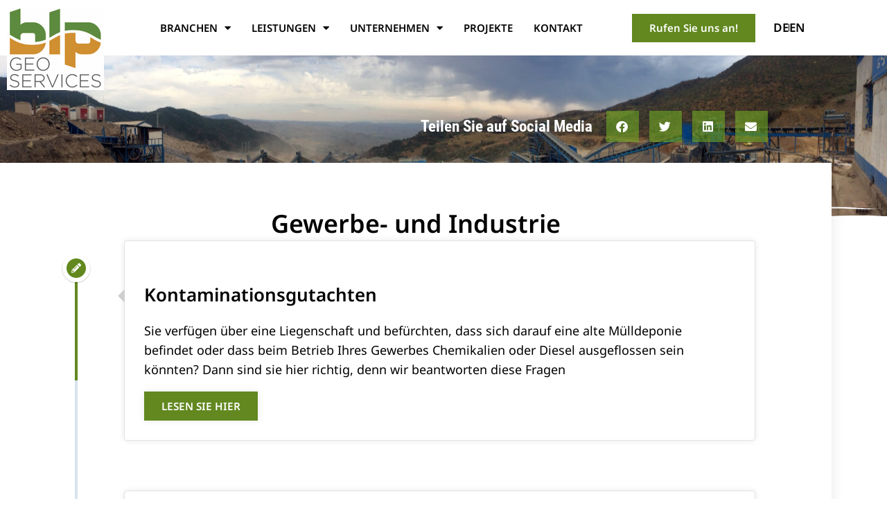

--- FILE ---
content_type: text/html; charset=UTF-8
request_url: https://blpgeo.at/gewerbe-und-industrie/
body_size: 71024
content:
<!doctype html>
<html lang="de-DE">
<head>
	<meta charset="UTF-8">
		<meta name="viewport" content="width=device-width, initial-scale=1">
	<link rel="profile" href="https://gmpg.org/xfn/11">
	<meta name='robots' content='index, follow, max-image-preview:large, max-snippet:-1, max-video-preview:-1' />
<meta property="og:title" content="Gewerbe- und Industrie"/>
<meta property="og:description" content="Kontaminationsgutachten																						
																												Sie verfügen über eine Liegenschaft und befürchten, dass sich darauf eine alte Mül"/>
<meta property="og:image" content="https://blpgeo.at/wp-content/uploads/2021/07/machinery-2653706-scaled.jpg"/>
<meta property="og:image:width" content="2560" />
<meta property="og:image:height" content="831" />
<meta property="og:type" content="article"/>
<meta property="og:article:published_time" content="2022-01-23 14:43:12"/>
<meta property="og:article:modified_time" content="2022-02-06 22:47:55"/>
<meta name="twitter:card" content="summary">
<meta name="twitter:title" content="Gewerbe- und Industrie"/>
<meta name="twitter:description" content="Kontaminationsgutachten																						
																												Sie verfügen über eine Liegenschaft und befürchten, dass sich darauf eine alte Mül"/>
<meta name="twitter:image" content="https://blpgeo.at/wp-content/uploads/2021/07/machinery-2653706-scaled.jpg"/>
<meta name="author" content="Ivica"/>

	<!-- This site is optimized with the Yoast SEO plugin v26.6 - https://yoast.com/wordpress/plugins/seo/ -->
	<title>Gewerbe- und Industrie - blp GeoServices GmbH</title>
	<meta name="description" content="Würden Sie gerne wissen, ob Ihr Baugrund oder Ihr Haus auf einer Risikofläche liegt? Dann geben Sie uns das Grundstück bekannt..." />
	<link rel="canonical" href="https://blpgeo.at/gewerbe-und-industrie/" />
	<meta property="og:url" content="https://blpgeo.at/gewerbe-und-industrie/" />
	<meta property="og:site_name" content="blp GeoServices GmbH" />
	<meta property="article:modified_time" content="2022-02-06T21:47:55+00:00" />
	<meta property="og:image" content="https://blpgeo.at/wp-content/uploads/2021/07/machinery-2653706-scaled.jpg" />
	<meta property="og:image:width" content="2560" />
	<meta property="og:image:height" content="831" />
	<meta property="og:image:type" content="image/jpeg" />
	<meta name="twitter:label1" content="Geschätzte Lesezeit" />
	<meta name="twitter:data1" content="5 Minuten" />
	<script type="application/ld+json" class="yoast-schema-graph">{"@context":"https://schema.org","@graph":[{"@type":"WebPage","@id":"https://blpgeo.at/gewerbe-und-industrie/","url":"https://blpgeo.at/gewerbe-und-industrie/","name":"Gewerbe- und Industrie - blp GeoServices GmbH","isPartOf":{"@id":"https://blpgeo.at/#website"},"primaryImageOfPage":{"@id":"https://blpgeo.at/gewerbe-und-industrie/#primaryimage"},"image":{"@id":"https://blpgeo.at/gewerbe-und-industrie/#primaryimage"},"thumbnailUrl":"https://blpgeo.at/wp-content/uploads/2021/07/machinery-2653706-scaled.jpg","datePublished":"2022-01-23T13:43:12+00:00","dateModified":"2022-02-06T21:47:55+00:00","description":"Würden Sie gerne wissen, ob Ihr Baugrund oder Ihr Haus auf einer Risikofläche liegt? Dann geben Sie uns das Grundstück bekannt...","breadcrumb":{"@id":"https://blpgeo.at/gewerbe-und-industrie/#breadcrumb"},"inLanguage":"de","potentialAction":[{"@type":"ReadAction","target":["https://blpgeo.at/gewerbe-und-industrie/"]}]},{"@type":"ImageObject","inLanguage":"de","@id":"https://blpgeo.at/gewerbe-und-industrie/#primaryimage","url":"https://blpgeo.at/wp-content/uploads/2021/07/machinery-2653706-scaled.jpg","contentUrl":"https://blpgeo.at/wp-content/uploads/2021/07/machinery-2653706-scaled.jpg","width":2560,"height":831},{"@type":"BreadcrumbList","@id":"https://blpgeo.at/gewerbe-und-industrie/#breadcrumb","itemListElement":[{"@type":"ListItem","position":1,"name":"Startseite","item":"https://blpgeo.at/"},{"@type":"ListItem","position":2,"name":"Gewerbe- und Industrie"}]},{"@type":"WebSite","@id":"https://blpgeo.at/#website","url":"https://blpgeo.at/","name":"blp GeoServices GmbH","description":"Ingenieurbüro für technische Geologie sowie für Kulturtechnik und Wasserwirtschaft","publisher":{"@id":"https://blpgeo.at/#organization"},"potentialAction":[{"@type":"SearchAction","target":{"@type":"EntryPoint","urlTemplate":"https://blpgeo.at/?s={search_term_string}"},"query-input":{"@type":"PropertyValueSpecification","valueRequired":true,"valueName":"search_term_string"}}],"inLanguage":"de"},{"@type":"Organization","@id":"https://blpgeo.at/#organization","name":"blp - GeoServices GmbH","url":"https://blpgeo.at/","logo":{"@type":"ImageObject","inLanguage":"de","@id":"https://blpgeo.at/#/schema/logo/image/","url":"","contentUrl":"","caption":"blp - GeoServices GmbH"},"image":{"@id":"https://blpgeo.at/#/schema/logo/image/"}}]}</script>
	<!-- / Yoast SEO plugin. -->


<link rel="alternate" type="application/rss+xml" title="blp GeoServices GmbH &raquo; Feed" href="https://blpgeo.at/feed/" />
<link rel="alternate" type="application/rss+xml" title="blp GeoServices GmbH &raquo; Kommentar-Feed" href="https://blpgeo.at/comments/feed/" />
<style>[consent-id]:not(.rcb-content-blocker):not([consent-transaction-complete]):not([consent-visual-use-parent^="children:"]):not([consent-confirm]){opacity:0!important;}
.rcb-content-blocker+.rcb-content-blocker-children-fallback~*{display:none!important;}</style><link rel="preload" href="https://blpgeo.at/wp-content/89504651f47ddb4f5fa082b387f83e62/dist/348957270.js?ver=d0a9e67d7481025d345fb9f698655441" as="script" />
<link rel="preload" href="https://blpgeo.at/wp-content/89504651f47ddb4f5fa082b387f83e62/dist/789184285.js?ver=fb7388ba27c66f5019d251cfe1d48a46" as="script" />
<link rel="preload" href="https://blpgeo.at/wp-content/plugins/real-cookie-banner-pro/public/lib/animate.css/animate.min.css?ver=4.1.1" as="style" />
<script data-cfasync="false" nitro-exclude defer src="https://blpgeo.at/wp-content/89504651f47ddb4f5fa082b387f83e62/dist/348957270.js?ver=d0a9e67d7481025d345fb9f698655441" id="real-cookie-banner-pro-vendor-real-cookie-banner-pro-banner-js"></script>
<script type="application/json" data-skip-lazy-load="js-extra" data-skip-moving="true" data-no-defer nitro-exclude data-alt-type="application/ld+json" data-dont-merge data-wpmeteor-nooptimize="true" data-cfasync="false" id="a6fd279c9344373bfedf813172340a4931-js-extra">{"slug":"real-cookie-banner-pro","textDomain":"real-cookie-banner","version":"5.2.9","restUrl":"https:\/\/blpgeo.at\/wp-json\/real-cookie-banner\/v1\/","restNamespace":"real-cookie-banner\/v1","restPathObfuscateOffset":"83e1d5afa9783395","restRoot":"https:\/\/blpgeo.at\/wp-json\/","restQuery":{"_v":"5.2.9","_locale":"user","_dataLocale":"de","lang":"de"},"restNonce":"ef131968aa","restRecreateNonceEndpoint":"https:\/\/blpgeo.at\/wp-admin\/admin-ajax.php?action=rest-nonce","publicUrl":"https:\/\/blpgeo.at\/wp-content\/plugins\/real-cookie-banner-pro\/public\/","chunkFolder":"dist","chunksLanguageFolder":"https:\/\/blpgeo.at\/wp-content\/languages\/mo-cache\/real-cookie-banner-pro\/","chunks":{"chunk-config-tab-blocker.lite.js":["de_DE-83d48f038e1cf6148175589160cda67e","de_DE-e5c2f3318cd06f18a058318f5795a54b","de_DE-76129424d1eb6744d17357561a128725","de_DE-d3d8ada331df664d13fa407b77bc690b"],"chunk-config-tab-blocker.pro.js":["de_DE-ddf5ae983675e7b6eec2afc2d53654a2","de_DE-487d95eea292aab22c80aa3ae9be41f0","de_DE-ab0e642081d4d0d660276c9cebfe9f5d","de_DE-0f5f6074a855fa677e6086b82145bd50"],"chunk-config-tab-consent.lite.js":["de_DE-3823d7521a3fc2857511061e0d660408"],"chunk-config-tab-consent.pro.js":["de_DE-9cb9ecf8c1e8ce14036b5f3a5e19f098"],"chunk-config-tab-cookies.lite.js":["de_DE-1a51b37d0ef409906245c7ed80d76040","de_DE-e5c2f3318cd06f18a058318f5795a54b","de_DE-76129424d1eb6744d17357561a128725"],"chunk-config-tab-cookies.pro.js":["de_DE-572ee75deed92e7a74abba4b86604687","de_DE-487d95eea292aab22c80aa3ae9be41f0","de_DE-ab0e642081d4d0d660276c9cebfe9f5d"],"chunk-config-tab-dashboard.lite.js":["de_DE-f843c51245ecd2b389746275b3da66b6"],"chunk-config-tab-dashboard.pro.js":["de_DE-ae5ae8f925f0409361cfe395645ac077"],"chunk-config-tab-import.lite.js":["de_DE-66df94240f04843e5a208823e466a850"],"chunk-config-tab-import.pro.js":["de_DE-e5fee6b51986d4ff7a051d6f6a7b076a"],"chunk-config-tab-licensing.lite.js":["de_DE-e01f803e4093b19d6787901b9591b5a6"],"chunk-config-tab-licensing.pro.js":["de_DE-4918ea9704f47c2055904e4104d4ffba"],"chunk-config-tab-scanner.lite.js":["de_DE-b10b39f1099ef599835c729334e38429"],"chunk-config-tab-scanner.pro.js":["de_DE-752a1502ab4f0bebfa2ad50c68ef571f"],"chunk-config-tab-settings.lite.js":["de_DE-37978e0b06b4eb18b16164a2d9c93a2c"],"chunk-config-tab-settings.pro.js":["de_DE-e59d3dcc762e276255c8989fbd1f80e3"],"chunk-config-tab-tcf.lite.js":["de_DE-4f658bdbf0aa370053460bc9e3cd1f69","de_DE-e5c2f3318cd06f18a058318f5795a54b","de_DE-d3d8ada331df664d13fa407b77bc690b"],"chunk-config-tab-tcf.pro.js":["de_DE-e1e83d5b8a28f1f91f63b9de2a8b181a","de_DE-487d95eea292aab22c80aa3ae9be41f0","de_DE-0f5f6074a855fa677e6086b82145bd50"]},"others":{"customizeValuesBanner":"{\"layout\":{\"type\":\"dialog\",\"maxHeightEnabled\":false,\"maxHeight\":740,\"dialogMaxWidth\":530,\"dialogPosition\":\"middleCenter\",\"dialogMargin\":[0,0,0,0],\"bannerPosition\":\"bottom\",\"bannerMaxWidth\":1024,\"dialogBorderRadius\":3,\"borderRadius\":5,\"animationIn\":\"slideInUp\",\"animationInDuration\":500,\"animationInOnlyMobile\":true,\"animationOut\":\"none\",\"animationOutDuration\":500,\"animationOutOnlyMobile\":true,\"overlay\":true,\"overlayBg\":\"#000000\",\"overlayBgAlpha\":38,\"overlayBlur\":2},\"decision\":{\"acceptAll\":\"button\",\"acceptEssentials\":\"button\",\"showCloseIcon\":false,\"acceptIndividual\":\"link\",\"buttonOrder\":\"all,essential,save,individual\",\"showGroups\":false,\"groupsFirstView\":false,\"saveButton\":\"always\"},\"design\":{\"bg\":\"#ffffff\",\"textAlign\":\"center\",\"linkTextDecoration\":\"underline\",\"borderWidth\":0,\"borderColor\":\"#ffffff\",\"fontSize\":13,\"fontColor\":\"#2b2b2b\",\"fontInheritFamily\":true,\"fontFamily\":\"Arial, Helvetica, sans-serif\",\"fontWeight\":\"normal\",\"boxShadowEnabled\":true,\"boxShadowOffsetX\":0,\"boxShadowOffsetY\":5,\"boxShadowBlurRadius\":13,\"boxShadowSpreadRadius\":0,\"boxShadowColor\":\"#000000\",\"boxShadowColorAlpha\":20},\"headerDesign\":{\"inheritBg\":true,\"bg\":\"#f4f4f4\",\"inheritTextAlign\":true,\"textAlign\":\"center\",\"padding\":[17,20,15,20],\"logo\":\"\",\"logoRetina\":\"\",\"logoMaxHeight\":40,\"logoPosition\":\"left\",\"logoMargin\":[5,15,5,15],\"fontSize\":20,\"fontColor\":\"#2b2b2b\",\"fontInheritFamily\":true,\"fontFamily\":\"Arial, Helvetica, sans-serif\",\"fontWeight\":\"normal\",\"borderWidth\":1,\"borderColor\":\"#efefef\"},\"bodyDesign\":{\"padding\":[15,20,5,20],\"descriptionInheritFontSize\":true,\"descriptionFontSize\":13,\"dottedGroupsInheritFontSize\":true,\"dottedGroupsFontSize\":13,\"dottedGroupsBulletColor\":\"#15779b\",\"teachingsInheritTextAlign\":true,\"teachingsTextAlign\":\"center\",\"teachingsSeparatorActive\":true,\"teachingsSeparatorWidth\":50,\"teachingsSeparatorHeight\":1,\"teachingsSeparatorColor\":\"#62881f\",\"teachingsInheritFontSize\":false,\"teachingsFontSize\":12,\"teachingsInheritFontColor\":false,\"teachingsFontColor\":\"#7c7c7c\",\"accordionMargin\":[10,0,5,0],\"accordionPadding\":[5,10,5,10],\"accordionArrowType\":\"outlined\",\"accordionArrowColor\":\"#15779b\",\"accordionBg\":\"#ffffff\",\"accordionActiveBg\":\"#f9f9f9\",\"accordionHoverBg\":\"#efefef\",\"accordionBorderWidth\":1,\"accordionBorderColor\":\"#efefef\",\"accordionTitleFontSize\":12,\"accordionTitleFontColor\":\"#2b2b2b\",\"accordionTitleFontWeight\":\"normal\",\"accordionDescriptionMargin\":[5,0,0,0],\"accordionDescriptionFontSize\":12,\"accordionDescriptionFontColor\":\"#828282\",\"accordionDescriptionFontWeight\":\"normal\",\"acceptAllOneRowLayout\":false,\"acceptAllPadding\":[10,10,10,10],\"acceptAllBg\":\"#62881f\",\"acceptAllTextAlign\":\"center\",\"acceptAllFontSize\":18,\"acceptAllFontColor\":\"#ffffff\",\"acceptAllFontWeight\":\"normal\",\"acceptAllBorderWidth\":0,\"acceptAllBorderColor\":\"#000000\",\"acceptAllHoverBg\":\"#bac4cb\",\"acceptAllHoverFontColor\":\"#ffffff\",\"acceptAllHoverBorderColor\":\"#000000\",\"acceptEssentialsUseAcceptAll\":true,\"acceptEssentialsButtonType\":\"\",\"acceptEssentialsPadding\":[10,10,10,10],\"acceptEssentialsBg\":\"#efefef\",\"acceptEssentialsTextAlign\":\"center\",\"acceptEssentialsFontSize\":18,\"acceptEssentialsFontColor\":\"#0a0a0a\",\"acceptEssentialsFontWeight\":\"normal\",\"acceptEssentialsBorderWidth\":0,\"acceptEssentialsBorderColor\":\"#000000\",\"acceptEssentialsHoverBg\":\"#e8e8e8\",\"acceptEssentialsHoverFontColor\":\"#000000\",\"acceptEssentialsHoverBorderColor\":\"#000000\",\"acceptIndividualPadding\":[5,5,5,5],\"acceptIndividualBg\":\"#ffffff\",\"acceptIndividualTextAlign\":\"center\",\"acceptIndividualFontSize\":15,\"acceptIndividualFontColor\":\"#62881f\",\"acceptIndividualFontWeight\":\"normal\",\"acceptIndividualBorderWidth\":0,\"acceptIndividualBorderColor\":\"#000000\",\"acceptIndividualHoverBg\":\"#ffffff\",\"acceptIndividualHoverFontColor\":\"#62881f\",\"acceptIndividualHoverBorderColor\":\"#000000\"},\"footerDesign\":{\"poweredByLink\":false,\"inheritBg\":false,\"bg\":\"#fcfcfc\",\"inheritTextAlign\":true,\"textAlign\":\"center\",\"padding\":[10,20,15,20],\"fontSize\":14,\"fontColor\":\"#7c7c7c\",\"fontInheritFamily\":true,\"fontFamily\":\"Arial, Helvetica, sans-serif\",\"fontWeight\":\"normal\",\"hoverFontColor\":\"#2b2b2b\",\"borderWidth\":1,\"borderColor\":\"#efefef\",\"languageSwitcher\":\"flags\"},\"texts\":{\"headline\":\"Privatsph\\u00e4re-Einstellungen\",\"description\":\"Wir verwenden Cookies und \\u00e4hnliche Technologien auf unserer Website und verarbeiten personenbezogene Daten von dir (z.B. IP-Adresse), um z.B. Inhalte und Anzeigen zu personalisieren, Medien von Drittanbietern einzubinden oder Zugriffe auf unsere Website zu analysieren. Die Datenverarbeitung kann auch erst in Folge gesetzter Cookies stattfinden. Wir teilen diese Daten mit Dritten, die wir in den Privatsph\\u00e4re-Einstellungen benennen.<br \\\/><br \\\/>Die Datenverarbeitung kann mit deiner Einwilligung oder auf Basis eines berechtigten Interesses erfolgen, dem du in den Privatsph\\u00e4re-Einstellungen widersprechen kannst. Du hast das Recht, nicht einzuwilligen und deine Einwilligung zu einem sp\\u00e4teren Zeitpunkt zu \\u00e4ndern oder zu widerrufen. Weitere Informationen zur Verwendung deiner Daten findest du in unserer {{privacyPolicy}}Datenschutzerkl\\u00e4rung{{\\\/privacyPolicy}}.\",\"acceptAll\":\"Alle akzeptieren\",\"acceptEssentials\":\"Weiter ohne Einwilligung\",\"acceptIndividual\":\"Privatsph\\u00e4re-Einstellungen individuell festlegen\",\"poweredBy\":\"1\",\"dataProcessingInUnsafeCountries\":\"Einige Dienste verarbeiten personenbezogene Daten in unsicheren Drittl\\u00e4ndern. Indem du in die Nutzung dieser Services einwilligst, erkl\\u00e4rst du dich auch mit der Verarbeitung deiner Daten in diesen unsicheren Drittl\\u00e4ndern gem\\u00e4\\u00df {{legalBasis}} einverstanden. Dies birgt das Risiko, dass deine Daten von Beh\\u00f6rden zu Kontroll- und \\u00dcberwachungszwecken verarbeitet werden, m\\u00f6glicherweise ohne die M\\u00f6glichkeit eines Rechtsbehelfs.\",\"ageNoticeBanner\":\"Du bist unter {{minAge}} Jahre alt? Dann kannst du nicht in optionale Services einwilligen. Du kannst deine Eltern oder Erziehungsberechtigten bitten, mit dir in diese Services einzuwilligen.\",\"ageNoticeBlocker\":\"Du bist unter {{minAge}} Jahre alt? Leider darfst du diesem Service nicht selbst zustimmen, um diese Inhalte zu sehen. Bitte deine Eltern oder Erziehungsberechtigten, dem Service mit dir zuzustimmen!\",\"listServicesNotice\":\"Wenn du alle Services akzeptierst, erlaubst du, dass {{services}} geladen werden. Diese sind nach ihrem Zweck in Gruppen {{serviceGroups}} unterteilt (Zugeh\\u00f6rigkeit durch hochgestellte Zahlen gekennzeichnet).\",\"listServicesLegitimateInterestNotice\":\"Au\\u00dferdem werden die {{services}} auf der Grundlage eines berechtigten Interesses geladen.\",\"tcfStacksCustomName\":\"Services mit verschiedenen Zwecken au\\u00dferhalb des TCF-Standards\",\"tcfStacksCustomDescription\":\"Services, die Einwilligungen nicht \\u00fcber den TCF-Standard, sondern \\u00fcber andere Technologien teilen. Diese werden nach ihrem Zweck in mehrere Gruppen unterteilt. Einige davon werden aufgrund eines berechtigten Interesses genutzt (z.B. Gefahrenabwehr), andere werden nur mit deiner Einwilligung genutzt. Details zu den einzelnen Gruppen und Zwecken der Services findest du in den individuellen Privatsph\\u00e4re-Einstellungen.\",\"consentForwardingExternalHosts\":\"Deine Einwilligung gilt auch auf {{websites}}.\",\"blockerHeadline\":\"{{name}} aufgrund von Privatsph\\u00e4re-Einstellungen blockiert\",\"blockerLinkShowMissing\":\"Zeige alle Services, denen du noch zustimmen musst\",\"blockerLoadButton\":\"Erforderliche Services akzeptieren und Inhalte laden\",\"blockerAcceptInfo\":\"Wenn du die blockierten Inhalte l\\u00e4dst, werden deine Datenschutzeinstellungen angepasst. Inhalte aus diesem Service werden in Zukunft nicht mehr blockiert. Du hast das Recht, deine Entscheidung jederzeit zu widerrufen oder zu \\u00e4ndern.\",\"stickyHistory\":\"Historie der Privatsph\\u00e4re-Einstellungen\",\"stickyRevoke\":\"Einwilligungen widerrufen\",\"stickyRevokeSuccessMessage\":\"Du hast die Einwilligung f\\u00fcr Services mit dessen Cookies und Verarbeitung personenbezogener Daten erfolgreich widerrufen. Die Seite wird jetzt neu geladen!\",\"stickyChange\":\"Privatsph\\u00e4re-Einstellungen \\u00e4ndern\"},\"individualLayout\":{\"inheritDialogMaxWidth\":false,\"dialogMaxWidth\":970,\"inheritBannerMaxWidth\":true,\"bannerMaxWidth\":1980,\"descriptionTextAlign\":\"left\"},\"group\":{\"checkboxBg\":\"#f0f0f0\",\"checkboxBorderWidth\":1,\"checkboxBorderColor\":\"#d2d2d2\",\"checkboxActiveColor\":\"#ffffff\",\"checkboxActiveBg\":\"#62881f\",\"checkboxActiveBorderColor\":\"#62881f\",\"groupInheritBg\":true,\"groupBg\":\"#f4f4f4\",\"groupPadding\":[15,15,15,15],\"groupSpacing\":10,\"groupBorderRadius\":5,\"groupBorderWidth\":1,\"groupBorderColor\":\"#f4f4f4\",\"headlineFontSize\":16,\"headlineFontWeight\":\"normal\",\"headlineFontColor\":\"#2b2b2b\",\"descriptionFontSize\":14,\"descriptionFontColor\":\"#7c7c7c\",\"linkColor\":\"#7c7c7c\",\"linkHoverColor\":\"#2b2b2b\",\"detailsHideLessRelevant\":true},\"saveButton\":{\"useAcceptAll\":true,\"type\":\"button\",\"padding\":[10,10,10,10],\"bg\":\"#efefef\",\"textAlign\":\"center\",\"fontSize\":18,\"fontColor\":\"#0a0a0a\",\"fontWeight\":\"normal\",\"borderWidth\":0,\"borderColor\":\"#000000\",\"hoverBg\":\"#e8e8e8\",\"hoverFontColor\":\"#000000\",\"hoverBorderColor\":\"#000000\"},\"individualTexts\":{\"headline\":\"Individuelle Privatsph\\u00e4re-Einstellungen\",\"description\":\"Wir verwenden Cookies und \\u00e4hnliche Technologien auf unserer Website und verarbeiten personenbezogene Daten von dir (z.B. IP-Adresse), um z.B. Inhalte und Anzeigen zu personalisieren, Medien von Drittanbietern einzubinden oder Zugriffe auf unsere Website zu analysieren. Die Datenverarbeitung kann auch erst in Folge gesetzter Cookies stattfinden. Wir teilen diese Daten mit Dritten, die wir in den Privatsph\\u00e4re-Einstellungen benennen.<br \\\/><br \\\/>Die Datenverarbeitung kann mit deiner Einwilligung oder auf Basis eines berechtigten Interesses erfolgen, dem du in den Privatsph\\u00e4re-Einstellungen widersprechen kannst. Du hast das Recht, nicht einzuwilligen und deine Einwilligung zu einem sp\\u00e4teren Zeitpunkt zu \\u00e4ndern oder zu widerrufen. Weitere Informationen zur Verwendung deiner Daten findest du in unserer {{privacyPolicy}}Datenschutzerkl\\u00e4rung{{\\\/privacyPolicy}}.<br \\\/><br \\\/>Im Folgenden findest du eine \\u00dcbersicht \\u00fcber alle Services, die von dieser Website genutzt werden. Du kannst dir detaillierte Informationen zu jedem Service ansehen und ihm einzeln zustimmen oder von deinem Widerspruchsrecht Gebrauch machen.\",\"save\":\"Individuelle Auswahlen speichern\",\"showMore\":\"Service-Informationen anzeigen\",\"hideMore\":\"Service-Informationen ausblenden\",\"postamble\":\"\"},\"mobile\":{\"enabled\":true,\"maxHeight\":400,\"hideHeader\":false,\"alignment\":\"bottom\",\"scalePercent\":90,\"scalePercentVertical\":-50},\"sticky\":{\"enabled\":false,\"animationsEnabled\":true,\"alignment\":\"left\",\"bubbleBorderRadius\":50,\"icon\":\"fingerprint\",\"iconCustom\":\"\",\"iconCustomRetina\":\"\",\"iconSize\":30,\"iconColor\":\"#ffffff\",\"bubbleMargin\":[10,20,20,20],\"bubblePadding\":15,\"bubbleBg\":\"#15779b\",\"bubbleBorderWidth\":0,\"bubbleBorderColor\":\"#10556f\",\"boxShadowEnabled\":true,\"boxShadowOffsetX\":0,\"boxShadowOffsetY\":2,\"boxShadowBlurRadius\":5,\"boxShadowSpreadRadius\":1,\"boxShadowColor\":\"#105b77\",\"boxShadowColorAlpha\":40,\"bubbleHoverBg\":\"#ffffff\",\"bubbleHoverBorderColor\":\"#000000\",\"hoverIconColor\":\"#000000\",\"hoverIconCustom\":\"\",\"hoverIconCustomRetina\":\"\",\"menuFontSize\":16,\"menuBorderRadius\":5,\"menuItemSpacing\":10,\"menuItemPadding\":[5,10,5,10]},\"customCss\":{\"css\":\"\",\"antiAdBlocker\":\"y\"}}","isPro":true,"showProHints":false,"proUrl":"https:\/\/devowl.io\/de\/go\/real-cookie-banner?source=rcb-lite","showLiteNotice":false,"frontend":{"groups":"[{\"id\":163,\"name\":\"Essenziell\",\"slug\":\"essenziell\",\"description\":\"Essenzielle Services sind f\\u00fcr die grundlegende Funktionalit\\u00e4t der Website erforderlich. Sie enthalten nur technisch notwendige Services. Diesen Services kann nicht widersprochen werden.\",\"isEssential\":true,\"isDefault\":true,\"items\":[{\"id\":6026,\"name\":\"Polylang\",\"purpose\":\"Polylang ist ein Mehrsprachen-System f\\u00fcr WordPress Websites. Die Cookies speichern die Sprache des Nutzers und k\\u00f6nnen den Nutzer auf die Version der Webseite umleiten, welche der Sprache des Browsers des Nutzers entspricht.\",\"providerContact\":{\"phone\":\"\",\"email\":\"\",\"link\":\"\"},\"isProviderCurrentWebsite\":false,\"provider\":\"Polylang\",\"uniqueName\":\"polylang\",\"isEmbeddingOnlyExternalResources\":false,\"legalBasis\":\"consent\",\"dataProcessingInCountries\":[],\"dataProcessingInCountriesSpecialTreatments\":[],\"technicalDefinitions\":[{\"type\":\"http\",\"name\":\"pll_language\",\"host\":\"blpgeo.at\",\"duration\":1,\"durationUnit\":\"y\",\"isSessionDuration\":false,\"purpose\":\"Dieser Zeitraum gibt an, wie lange ein Dienst bestimmte Daten auf Ihrem Computer speichern und\\\/oder lesen kann, indem er ein Cookie, ein Pixel, eine API, kochfreies Tracking oder andere Ressourcen verwendet. \"}],\"codeDynamics\":[],\"providerPrivacyPolicyUrl\":\"https:\\\/\\\/polylang.pro\\\/privacy-policy\\\/\",\"providerLegalNoticeUrl\":\"\",\"tagManagerOptInEventName\":\"\",\"tagManagerOptOutEventName\":\"\",\"googleConsentModeConsentTypes\":[],\"executePriority\":10,\"codeOptIn\":\"\",\"executeCodeOptInWhenNoTagManagerConsentIsGiven\":false,\"codeOptOut\":\"\",\"executeCodeOptOutWhenNoTagManagerConsentIsGiven\":false,\"deleteTechnicalDefinitionsAfterOptOut\":false,\"codeOnPageLoad\":\"\",\"presetId\":\"polylang\"},{\"id\":6014,\"name\":\"Elementor\",\"purpose\":\"Elementor ist eine Software, mit der das Layout dieser Website erstellt wurde. Cookies werden daf\\u00fcr eingesetzt, um die Anzahl der Seitenaufrufe und aktive Sitzungen des Nutzers zu speichern. Die erhobenen Daten werden nicht f\\u00fcr Analysezwecke verwendet, sondern nur um sicherzustellen, dass z.B. bei mehreren aktiven Sitzungen ausgeblendete Elemente nicht wieder angezeigt werden.\",\"providerContact\":{\"phone\":\"\",\"email\":\"\",\"link\":\"\"},\"isProviderCurrentWebsite\":false,\"provider\":\"Elementor Ltd.\",\"uniqueName\":\"elementor\",\"isEmbeddingOnlyExternalResources\":false,\"legalBasis\":\"consent\",\"dataProcessingInCountries\":[\"US\"],\"dataProcessingInCountriesSpecialTreatments\":[],\"technicalDefinitions\":[{\"type\":\"local\",\"name\":\"elementor\",\"host\":\"blpgeo.at\",\"duration\":0,\"durationUnit\":\"y\",\"isSessionDuration\":false,\"purpose\":\"\"},{\"type\":\"session\",\"name\":\"elementor\",\"host\":\"blpgeo.at\",\"duration\":0,\"durationUnit\":\"y\",\"isSessionDuration\":false,\"purpose\":\"\"}],\"codeDynamics\":[],\"providerPrivacyPolicyUrl\":\"https:\\\/\\\/elementor.com\\\/about\\\/privacy\\\/\",\"providerLegalNoticeUrl\":\"\",\"tagManagerOptInEventName\":\"\",\"tagManagerOptOutEventName\":\"\",\"googleConsentModeConsentTypes\":[],\"executePriority\":10,\"codeOptIn\":\"\",\"executeCodeOptInWhenNoTagManagerConsentIsGiven\":false,\"codeOptOut\":\"\",\"executeCodeOptOutWhenNoTagManagerConsentIsGiven\":false,\"deleteTechnicalDefinitionsAfterOptOut\":false,\"codeOnPageLoad\":\"\",\"presetId\":\"elementor\"},{\"id\":5947,\"name\":\"Real Cookie Banner\",\"purpose\":\"Real Cookie Banner bittet Website-Besucher um die Einwilligung zum Setzen von Cookies und zur Verarbeitung personenbezogener Daten. Dazu wird jedem Website-Besucher eine UUID (pseudonyme Identifikation des Nutzers) zugewiesen, die bis zum Ablauf des Cookies zur Speicherung der Einwilligung g\\u00fcltig ist. Cookies werden dazu verwendet, um zu testen, ob Cookies gesetzt werden k\\u00f6nnen, um Referenz auf die dokumentierte Einwilligung zu speichern, um zu speichern, in welche Services aus welchen Service-Gruppen der Besucher eingewilligt hat, und, falls Einwilligung nach dem Transparency &amp; Consent Framework (TCF) eingeholt werden, um die Einwilligungen in TCF Partner, Zwecke, besondere Zwecke, Funktionen und besondere Funktionen zu speichern. Im Rahmen der Darlegungspflicht nach DSGVO wird die erhobene Einwilligung vollumf\\u00e4nglich dokumentiert. Dazu z\\u00e4hlt neben den Services und Service-Gruppen, in welche der Besucher eingewilligt hat, und falls Einwilligung nach dem TCF Standard eingeholt werden, in welche TCF Partner, Zwecke und Funktionen der Besucher eingewilligt hat, alle Einstellungen des Cookie Banners zum Zeitpunkt der Einwilligung als auch die technischen Umst\\u00e4nde (z.B. Gr\\u00f6\\u00dfe des Sichtbereichs bei der Einwilligung) und die Nutzerinteraktionen (z.B. Klick auf Buttons), die zur Einwilligung gef\\u00fchrt haben. Die Einwilligung wird pro Sprache einmal erhoben.\",\"providerContact\":{\"phone\":\"\",\"email\":\"\",\"link\":\"\"},\"isProviderCurrentWebsite\":true,\"provider\":\"blp GeoServices GmbH\",\"uniqueName\":\"real-cookie-banner\",\"isEmbeddingOnlyExternalResources\":false,\"legalBasis\":\"legal-requirement\",\"dataProcessingInCountries\":[],\"dataProcessingInCountriesSpecialTreatments\":[],\"technicalDefinitions\":[{\"type\":\"http\",\"name\":\"real_cookie_banner*\",\"host\":\".blpgeo.at\",\"duration\":365,\"durationUnit\":\"d\",\"isSessionDuration\":false,\"purpose\":\"Unique identifier for the consent, but not for the website visitor. Revision hash for settings of cookie banner (texts, colors, features, service groups, services, content blockers etc.). IDs for consented services and service groups.\"},{\"type\":\"http\",\"name\":\"real_cookie_banner*-tcf\",\"host\":\".blpgeo.at\",\"duration\":365,\"durationUnit\":\"d\",\"isSessionDuration\":false,\"purpose\":\"Consents collected under TCF stored in TC String format, including TCF vendors, purposes, special purposes, features, and special features.\"},{\"type\":\"http\",\"name\":\"real_cookie_banner*-gcm\",\"host\":\".blpgeo.at\",\"duration\":365,\"durationUnit\":\"d\",\"isSessionDuration\":false,\"purpose\":\"Consents into consent types (purposes)  collected under Google Consent Mode stored for all Google Consent Mode compatible services.\"},{\"type\":\"http\",\"name\":\"real_cookie_banner-test\",\"host\":\".blpgeo.at\",\"duration\":365,\"durationUnit\":\"d\",\"isSessionDuration\":false,\"purpose\":\"Cookie set to test HTTP cookie functionality. Deleted immediately after test.\"},{\"type\":\"local\",\"name\":\"real_cookie_banner*\",\"host\":\"https:\\\/\\\/blpgeo.at\",\"duration\":1,\"durationUnit\":\"d\",\"isSessionDuration\":false,\"purpose\":\"Unique identifier for the consent, but not for the website visitor. Revision hash for settings of cookie banner (texts, colors, features, service groups, services, content blockers etc.). IDs for consented services and service groups. Is only stored until consent is documented on the website server.\"},{\"type\":\"local\",\"name\":\"real_cookie_banner*-tcf\",\"host\":\"https:\\\/\\\/blpgeo.at\",\"duration\":1,\"durationUnit\":\"d\",\"isSessionDuration\":false,\"purpose\":\"Consents collected under TCF stored in TC String format, including TCF vendors, purposes, special purposes, features, and special features. Is only stored until consent is documented on the website server.\"},{\"type\":\"local\",\"name\":\"real_cookie_banner*-gcm\",\"host\":\"https:\\\/\\\/blpgeo.at\",\"duration\":1,\"durationUnit\":\"d\",\"isSessionDuration\":false,\"purpose\":\"Consents collected under Google Consent Mode stored in consent types (purposes) for all Google Consent Mode compatible services. Is only stored until consent is documented on the website server.\"},{\"type\":\"local\",\"name\":\"real_cookie_banner-consent-queue*\",\"host\":\"https:\\\/\\\/blpgeo.at\",\"duration\":1,\"durationUnit\":\"d\",\"isSessionDuration\":false,\"purpose\":\"Local caching of selection in cookie banner until server documents consent; documentation periodic or at page switches attempted if server is unavailable or overloaded.\"}],\"codeDynamics\":[],\"providerPrivacyPolicyUrl\":\"https:\\\/\\\/blpgeo.at\\\/datenschutz\\\/\",\"providerLegalNoticeUrl\":\"\",\"tagManagerOptInEventName\":\"\",\"tagManagerOptOutEventName\":\"\",\"googleConsentModeConsentTypes\":[],\"executePriority\":10,\"codeOptIn\":\"\",\"executeCodeOptInWhenNoTagManagerConsentIsGiven\":false,\"codeOptOut\":\"\",\"executeCodeOptOutWhenNoTagManagerConsentIsGiven\":false,\"deleteTechnicalDefinitionsAfterOptOut\":false,\"codeOnPageLoad\":\"\",\"presetId\":\"real-cookie-banner\"}]},{\"id\":168,\"name\":\"Funktional\",\"slug\":\"funktional\",\"description\":\"Funktionale Services sind notwendig, um \\u00fcber die wesentliche Funktionalit\\u00e4t der Website hinausgehende Features wie h\\u00fcbschere Schriftarten, Videowiedergabe oder interaktive Web 2.0-Features bereitzustellen. Inhalte von z.B. Video- und Social Media-Plattformen sind standardm\\u00e4\\u00dfig gesperrt und k\\u00f6nnen zugestimmt werden. Wenn dem Service zugestimmt wird, werden diese Inhalte automatisch ohne weitere manuelle Einwilligung geladen.\",\"isEssential\":false,\"isDefault\":true,\"items\":[{\"id\":6032,\"name\":\"YouTube\",\"purpose\":\"YouTube erm\\u00f6glicht die direkte Einbettung von auf youtube.com ver\\u00f6ffentlichten Inhalten in Websites. Die Cookies werden verwendet, um besuchte Websites und detaillierte Statistiken \\u00fcber das Nutzerverhalten zu sammeln. Diese Daten k\\u00f6nnen mit den Daten der auf youtube.com und google.com angemeldeten Nutzer verkn\\u00fcpft werden.\",\"providerContact\":{\"phone\":\"\",\"email\":\"\",\"link\":\"\"},\"isProviderCurrentWebsite\":false,\"provider\":\"Google Ireland Limited\",\"uniqueName\":\"youtube\",\"isEmbeddingOnlyExternalResources\":false,\"legalBasis\":\"consent\",\"dataProcessingInCountries\":[\"US\"],\"dataProcessingInCountriesSpecialTreatments\":[],\"technicalDefinitions\":[{\"type\":\"http\",\"name\":\"SIDCC\",\"host\":\".youtube.com\",\"duration\":1,\"durationUnit\":\"y\",\"isSessionDuration\":false,\"purpose\":\"Zur Identifizierung von vertrauensw\\u00fcrdigem Internetverkehr.\"},{\"type\":\"http\",\"name\":\"__Secure-3PAPISID\",\"host\":\".youtube.com\",\"duration\":2,\"durationUnit\":\"y\",\"isSessionDuration\":false,\"purpose\":\"Diese Cookies werden verwendet, um relevantere Werbung f\\u00fcr Sie und Ihre Interessen. \"},{\"type\":\"http\",\"name\":\"__Secure-APISID\",\"host\":\".youtube.com\",\"duration\":1,\"durationUnit\":\"mo\",\"isSessionDuration\":false,\"purpose\":\"Mit unbekannter Funktionalit\\u00e4t.\"},{\"type\":\"http\",\"name\":\"SAPISID\",\"host\":\".youtube.com\",\"duration\":2,\"durationUnit\":\"y\",\"isSessionDuration\":false,\"purpose\":\"Laden Sie bestimmte Google Tools herunter und speichern Sie bestimmte Einstellungen, zum Beispiel\\nzum Beispiel die Anzahl der Suchergebnisse pro Seite oder die Aktivierung des\\nSafeSearch-Filters. Passt die Anzeigen an, die in der Google-Suche erscheinen.\"},{\"type\":\"http\",\"name\":\"SSID\",\"host\":\".youtube.com\",\"duration\":2,\"durationUnit\":\"y\",\"isSessionDuration\":false,\"purpose\":\"Mit unbekannter Funktionalit\\u00e4t.\"},{\"type\":\"http\",\"name\":\"1P_JAR\",\"host\":\".youtube.com\",\"duration\":1,\"durationUnit\":\"mo\",\"isSessionDuration\":false,\"purpose\":\"Diese Cookies werden \\u00fcber eingebettete YouTube-Videos gesetzt. Sie erfassen anonyme statistische Daten beispielsweise dar\\u00fcber, wie oft das Video angezeigt wird und welche Einstellungen f\\u00fcr die Wiedergabe verwendet werden.Es werden keine vertraulichen Daten erhoben, sofern Sie nicht in Ihr Google-Konto einloggen. In einem solchen Fall wird Ihre Auswahl mit ihrem Konto verkn\\u00fcpft, z.B. wenn Sie \\u201eGef\\u00e4llt mir\\u201c bei einem Video anklicken.\"},{\"type\":\"http\",\"name\":\"SEARCH_SAMESITE\",\"host\":\".youtube.com\",\"duration\":6,\"durationUnit\":\"mo\",\"isSessionDuration\":false,\"purpose\":\"SameSite verhindert, dass der Browser dieses Cookie zusammen mit seiten\\u00fcbergreifenden Anfragen. Das Hauptziel ist die Verringerung des Risikos von Cross-Origin Leckage von Informationen. Es bietet auch einen gewissen Schutz gegen Cross-Site\\nSite Request Forgery-Angriffen.\"},{\"type\":\"http\",\"name\":\"YSC\",\"host\":\".youtube.com\",\"duration\":0,\"durationUnit\":\"y\",\"isSessionDuration\":true,\"purpose\":\"Um die Interaktion zu speichern und zu verfolgen.\"},{\"type\":\"http\",\"name\":\"LOGIN_INFO\",\"host\":\".youtube.com\",\"duration\":2,\"durationUnit\":\"y\",\"isSessionDuration\":false,\"purpose\":\"Cookies zur Wiedergabe technischer Inhalte.\"},{\"type\":\"http\",\"name\":\"HSID\",\"host\":\".youtube.com\",\"duration\":2,\"durationUnit\":\"y\",\"isSessionDuration\":false,\"purpose\":\"Um Betrug zu verhindern.\"},{\"type\":\"http\",\"name\":\"VISITOR_INFO1_LIVE\",\"host\":\".youtube.com\",\"duration\":6,\"durationUnit\":\"mo\",\"isSessionDuration\":false,\"purpose\":\"Um Bandbreitensch\\u00e4tzungen zu liefern.\"},{\"type\":\"http\",\"name\":\"CONSENT\",\"host\":\".youtube.com\",\"duration\":18,\"durationUnit\":\"y\",\"isSessionDuration\":false,\"purpose\":\"Wird verwendet, um zu erkennen, ob der Besucher die Marketingkategorie im Cookie-Banner akzeptiert hat. Dieses Cookie ist f\\u00fcr die GDPR-Konformit\\u00e4t der Website erforderlich. \"},{\"type\":\"http\",\"name\":\"__Secure-SSID\",\"host\":\".youtube.com\",\"duration\":1,\"durationUnit\":\"mo\",\"isSessionDuration\":false,\"purpose\":\"Unbekannte Funktionalit\\u00e4t\"},{\"type\":\"http\",\"name\":\"__Secure-HSID\",\"host\":\".youtube.com\",\"duration\":1,\"durationUnit\":\"mo\",\"isSessionDuration\":false,\"purpose\":\"Unbekannte Funktionalit\\u00e4t\"},{\"type\":\"http\",\"name\":\"APISID\",\"host\":\".youtube.com\",\"duration\":2,\"durationUnit\":\"y\",\"isSessionDuration\":false,\"purpose\":\"Laden Sie bestimmte Google Tools herunter und speichern Sie bestimmte Einstellungen, zum Beispiel\\nzum Beispiel die Anzahl der Suchergebnisse pro Seite oder die Aktivierung des\\nSafeSearch-Filters. Passt die Anzeigen an, die in der Google-Suche erscheinen.\"},{\"type\":\"http\",\"name\":\"__Secure-3PSID\",\"host\":\".youtube.com\",\"duration\":2,\"durationUnit\":\"y\",\"isSessionDuration\":false,\"purpose\":\"Diese Cookies werden verwendet, um relevantere Werbung f\\u00fcr Sie und Ihre Interessen. \"},{\"type\":\"http\",\"name\":\"PREF\",\"host\":\".youtube.com\",\"duration\":8,\"durationUnit\":\"mo\",\"isSessionDuration\":false,\"purpose\":\"Um Benutzereinstellungen zu speichern.\"},{\"type\":\"http\",\"name\":\"SID\",\"host\":\".youtube.com\",\"duration\":2,\"durationUnit\":\"y\",\"isSessionDuration\":false,\"purpose\":\"Zur Bereitstellung von Anzeigen oder Retargeting, zur Betrugspr\\u00e4vention.\"},{\"type\":\"http\",\"name\":\"s_gl\",\"host\":\".youtube.com\",\"duration\":0,\"durationUnit\":\"y\",\"isSessionDuration\":true,\"purpose\":\"Unbekannte Funktionalit\\u00e4t\"},{\"type\":\"http\",\"name\":\"SIDCC\",\"host\":\".google.com\",\"duration\":1,\"durationUnit\":\"y\",\"isSessionDuration\":false,\"purpose\":\"Zur Identifizierung von vertrauensw\\u00fcrdigem Internetverkehr.\\n\"},{\"type\":\"http\",\"name\":\"__Secure-3PAPISID\",\"host\":\".google.com\",\"duration\":2,\"durationUnit\":\"y\",\"isSessionDuration\":false,\"purpose\":\"Diese Cookies werden verwendet, um relevantere Werbung f\\u00fcr Sie und Ihre Interessen. \"},{\"type\":\"http\",\"name\":\"SAPISID\",\"host\":\".google.com\",\"duration\":2,\"durationUnit\":\"y\",\"isSessionDuration\":false,\"purpose\":\"Laden Sie bestimmte Google Tools herunter und speichern Sie bestimmte Einstellungen, zum Beispiel\\nzum Beispiel die Anzahl der Suchergebnisse pro Seite oder die Aktivierung des\\nSafeSearch-Filters. Passt die Anzeigen an, die in der Google-Suche erscheinen.\"},{\"type\":\"http\",\"name\":\"APISID\",\"host\":\".google.com\",\"duration\":2,\"durationUnit\":\"y\",\"isSessionDuration\":false,\"purpose\":\"Laden Sie bestimmte Google Tools herunter und speichern Sie bestimmte Einstellungen, zum Beispiel\\nzum Beispiel die Anzahl der Suchergebnisse pro Seite oder die Aktivierung des\\nSafeSearch-Filters. Passt die Anzeigen an, die in der Google-Suche erscheinen.\"},{\"type\":\"http\",\"name\":\"SSID\",\"host\":\".google.com\",\"duration\":2,\"durationUnit\":\"y\",\"isSessionDuration\":false,\"purpose\":\"Laden Sie bestimmte Google Tools herunter und speichern Sie bestimmte Einstellungen, zum Beispiel\\nzum Beispiel die Anzahl der Suchergebnisse pro Seite oder die Aktivierung des\\nSafeSearch-Filters. Passt die Anzeigen an, die in der Google-Suche erscheinen.\"},{\"type\":\"http\",\"name\":\"HSID\",\"host\":\".google.com\",\"duration\":2,\"durationUnit\":\"y\",\"isSessionDuration\":false,\"purpose\":\"Laden Sie bestimmte Google Tools herunter und speichern Sie bestimmte Einstellungen, zum Beispiel\\nzum Beispiel die Anzahl der Suchergebnisse pro Seite oder die Aktivierung des\\nSafeSearch-Filters. Passt die Anzeigen an, die in der Google-Suche erscheinen.\"},{\"type\":\"http\",\"name\":\"__Secure-3PSID\",\"host\":\".google.com\",\"duration\":2,\"durationUnit\":\"y\",\"isSessionDuration\":false,\"purpose\":\"Diese Cookies werden verwendet, um relevantere Werbung f\\u00fcr Sie und Ihre Interessen. \"},{\"type\":\"http\",\"name\":\"SID\",\"host\":\".google.com\",\"duration\":2,\"durationUnit\":\"y\",\"isSessionDuration\":false,\"purpose\":\"Zur Bereitstellung von Anzeigen oder Retargeting, zur Betrugspr\\u00e4vention.\"},{\"type\":\"http\",\"name\":\"CONSENT\",\"host\":\".google.com\",\"duration\":18,\"durationUnit\":\"y\",\"isSessionDuration\":false,\"purpose\":\"Wird verwendet, um zu erkennen, ob der Besucher die Marketingkategorie im Cookie-Banner akzeptiert hat. Dieses Cookie ist f\\u00fcr die GDPR-Konformit\\u00e4t der Website erforderlich. \"},{\"type\":\"http\",\"name\":\"NID\",\"host\":\".google.com\",\"duration\":6,\"durationUnit\":\"mo\",\"isSessionDuration\":false,\"purpose\":\"Zur Bereitstellung von Werbung oder Retargeting, zum Speichern von Nutzerpr\\u00e4ferenzen.\"},{\"type\":\"http\",\"name\":\"1P_JAR\",\"host\":\".google.com\",\"duration\":1,\"durationUnit\":\"mo\",\"isSessionDuration\":false,\"purpose\":\"Diese Cookies werden \\u00fcber eingebettete YouTube-Videos gesetzt. Sie erfassen anonyme statistische Daten beispielsweise dar\\u00fcber, wie oft das Video angezeigt wird und welche Einstellungen f\\u00fcr die Wiedergabe verwendet werden.Es werden keine vertraulichen Daten erhoben, sofern Sie nicht in Ihr Google-Konto einloggen. In einem solchen Fall wird Ihre Auswahl mit ihrem Konto verkn\\u00fcpft, z.B. wenn Sie \\u201eGef\\u00e4llt mir\\u201c bei einem Video anklicken.\"},{\"type\":\"http\",\"name\":\"DV\",\"host\":\"www.google.com\",\"duration\":1,\"durationUnit\":\"m\",\"isSessionDuration\":false,\"purpose\":\"Um Anzeigenschaltung oder Retargeting zu erm\\u00f6glichen.\"}],\"codeDynamics\":[],\"providerPrivacyPolicyUrl\":\"https:\\\/\\\/policies.google.com\\\/privacy\",\"providerLegalNoticeUrl\":\"\",\"tagManagerOptInEventName\":\"\",\"tagManagerOptOutEventName\":\"\",\"googleConsentModeConsentTypes\":[],\"executePriority\":10,\"codeOptIn\":\"\",\"executeCodeOptInWhenNoTagManagerConsentIsGiven\":false,\"codeOptOut\":\"\",\"executeCodeOptOutWhenNoTagManagerConsentIsGiven\":false,\"deleteTechnicalDefinitionsAfterOptOut\":false,\"codeOnPageLoad\":\"\",\"presetId\":\"youtube\"},{\"id\":6028,\"name\":\"Emojis\",\"purpose\":\"WordPress Emoji ist ein Emoji-Set, das von wordpress.org geladen wird. Es werden keine Cookies im technischen Sinne auf dem Client des Nutzers gesetzt, jedoch werden technische und personenbezogene Daten wie die IP-Adresse vom Client an den Server des Dienstanbieters \\u00fcbertragen, um die Nutzung des Dienstes zu erm\\u00f6glichen.\",\"providerContact\":{\"phone\":\"\",\"email\":\"\",\"link\":\"\"},\"isProviderCurrentWebsite\":false,\"provider\":\"WordPress.org\",\"uniqueName\":\"wordpress-emojis\",\"isEmbeddingOnlyExternalResources\":true,\"legalBasis\":\"consent\",\"dataProcessingInCountries\":[\"US\"],\"dataProcessingInCountriesSpecialTreatments\":[],\"technicalDefinitions\":[{\"type\":\"http\",\"name\":\"\",\"host\":\"\",\"duration\":0,\"durationUnit\":\"y\",\"isSessionDuration\":false,\"purpose\":\"\"}],\"codeDynamics\":[],\"providerPrivacyPolicyUrl\":\"https:\\\/\\\/de.wordpress.org\\\/about\\\/privacy\\\/\",\"providerLegalNoticeUrl\":\"\",\"tagManagerOptInEventName\":\"\",\"tagManagerOptOutEventName\":\"\",\"googleConsentModeConsentTypes\":[],\"executePriority\":10,\"codeOptIn\":\"\",\"executeCodeOptInWhenNoTagManagerConsentIsGiven\":false,\"codeOptOut\":\"\",\"executeCodeOptOutWhenNoTagManagerConsentIsGiven\":false,\"deleteTechnicalDefinitionsAfterOptOut\":false,\"codeOnPageLoad\":\"\",\"presetId\":\"wordpress-emojis\"},{\"id\":6022,\"name\":\"OpenStreetMap\",\"purpose\":\"OpenStreetMap zeigt auf der Website Karten an, die als Teil der Website eingebettet sind. Auf dem Client des Nutzers werden keine Cookies im technischen Sinne gesetzt, aber technische und personenbezogene Daten wie die IP-Adresse werden vom Client an den Server des Service-Anbieters \\u00fcbermittelt, um die Nutzung des Services zu erm\\u00f6glichen.\",\"providerContact\":{\"phone\":\"\",\"email\":\"\",\"link\":\"\"},\"isProviderCurrentWebsite\":false,\"provider\":\"OpenStreetMap Foundation (OSMF)\",\"uniqueName\":\"open-street-map\",\"isEmbeddingOnlyExternalResources\":true,\"legalBasis\":\"consent\",\"dataProcessingInCountries\":[],\"dataProcessingInCountriesSpecialTreatments\":[],\"technicalDefinitions\":[{\"type\":\"http\",\"name\":\"\",\"host\":\"\",\"duration\":0,\"durationUnit\":\"y\",\"isSessionDuration\":false,\"purpose\":\"\"}],\"codeDynamics\":[],\"providerPrivacyPolicyUrl\":\"https:\\\/\\\/wiki.osmfoundation.org\\\/wiki\\\/Privacy_Policy\",\"providerLegalNoticeUrl\":\"\",\"tagManagerOptInEventName\":\"\",\"tagManagerOptOutEventName\":\"\",\"googleConsentModeConsentTypes\":[],\"executePriority\":10,\"codeOptIn\":\"\",\"executeCodeOptInWhenNoTagManagerConsentIsGiven\":false,\"codeOptOut\":\"\",\"executeCodeOptOutWhenNoTagManagerConsentIsGiven\":false,\"deleteTechnicalDefinitionsAfterOptOut\":false,\"codeOnPageLoad\":\"\",\"presetId\":\"open-street-map\"},{\"id\":6016,\"name\":\"Gravatar (Avatar images)\",\"purpose\":\"Gravatar ist ein Dienst, bei dem Personen ihre E-Mail-Adresse mit einem Avatar-Bild verkn\\u00fcpfen k\\u00f6nnen, dass beispielsweise im Kommentarbereich geladen wird. Auf dem Client des Nutzers werden keine Cookies im technischen Sinne gesetzt, aber es werden technische und pers\\u00f6nliche Daten wie z.B. die IP-Adresse vom Client zum Server des Diensteanbieters \\u00fcbertragen, um die Nutzung des Dienstes zu erm\\u00f6glichen.\",\"providerContact\":{\"phone\":\"\",\"email\":\"\",\"link\":\"\"},\"isProviderCurrentWebsite\":false,\"provider\":\"Automattic Inc.\",\"uniqueName\":\"gravatar-avatar-images\",\"isEmbeddingOnlyExternalResources\":true,\"legalBasis\":\"consent\",\"dataProcessingInCountries\":[\"US\"],\"dataProcessingInCountriesSpecialTreatments\":[],\"technicalDefinitions\":[{\"type\":\"http\",\"name\":\"\",\"host\":\"\",\"duration\":0,\"durationUnit\":\"y\",\"isSessionDuration\":false,\"purpose\":\"\"}],\"codeDynamics\":[],\"providerPrivacyPolicyUrl\":\"https:\\\/\\\/automattic.com\\\/privacy\\\/\",\"providerLegalNoticeUrl\":\"\",\"tagManagerOptInEventName\":\"\",\"tagManagerOptOutEventName\":\"\",\"googleConsentModeConsentTypes\":[],\"executePriority\":10,\"codeOptIn\":\"\",\"executeCodeOptInWhenNoTagManagerConsentIsGiven\":false,\"codeOptOut\":\"\",\"executeCodeOptOutWhenNoTagManagerConsentIsGiven\":false,\"deleteTechnicalDefinitionsAfterOptOut\":false,\"codeOnPageLoad\":\"\",\"presetId\":\"gravatar-avatar-images\"}]},{\"id\":173,\"name\":\"Statistik\",\"slug\":\"statistik\",\"description\":\"Statistik-Services werden ben\\u00f6tigt, um pseudonymisierte Daten \\u00fcber die Besucher der Website zu sammeln. Die Daten erm\\u00f6glichen es uns, die Besucher besser zu verstehen und die Website zu optimieren.\",\"isEssential\":false,\"isDefault\":true,\"items\":[{\"id\":6020,\"name\":\"Matomo\",\"purpose\":\"Matomo ist ein Service, um detaillierte Statistiken \\u00fcber das Nutzerverhalten auf der Website zu erstellen. Cookies werden verwendet, um Nutzer zu unterscheiden und um Daten aus mehreren Seitenaufrufen miteinander zu verkn\\u00fcpfen.\",\"providerContact\":{\"phone\":\"\",\"email\":\"\",\"link\":\"\"},\"isProviderCurrentWebsite\":false,\"provider\":\"Matomo\",\"uniqueName\":\"matomo\",\"isEmbeddingOnlyExternalResources\":false,\"legalBasis\":\"consent\",\"dataProcessingInCountries\":[],\"dataProcessingInCountriesSpecialTreatments\":[],\"technicalDefinitions\":[{\"type\":\"http\",\"name\":\"_pk_id.*\",\"host\":\"blpgeo.at\",\"duration\":13,\"durationUnit\":\"mo\",\"isSessionDuration\":false,\"purpose\":\"Verwendet, um einige Details \\u00fcber den Benutzer zu speichern, wie die eindeutige Besucher-ID.\"},{\"type\":\"http\",\"name\":\"_pk_ref.*\",\"host\":\"blpgeo.at\",\"duration\":6,\"durationUnit\":\"mo\",\"isSessionDuration\":false,\"purpose\":\"Zur Speicherung der Attributionsinformationen, des Referrers, der urspr\\u00fcnglich zum Besuch der Website verwendet wurde.\"},{\"type\":\"http\",\"name\":\"_pk_ses.*\",\"host\":\"blpgeo.at\",\"duration\":30,\"durationUnit\":\"m\",\"isSessionDuration\":false,\"purpose\":\"Kurzlebige Cookies, die zur vor\\u00fcbergehenden Speicherung von Daten f\\u00fcr den Besuch verwendet werden.\"},{\"type\":\"http\",\"name\":\"_pk_cvar.*\",\"host\":\"blpgeo.at\",\"duration\":30,\"durationUnit\":\"mo\",\"isSessionDuration\":false,\"purpose\":\"Kurzlebige Cookies, die zur vor\\u00fcbergehenden Speicherung von Daten f\\u00fcr den Besuch verwendet werden.\"},{\"type\":\"http\",\"name\":\"_pk_hsr.*\",\"host\":\"blpgeo.at\",\"duration\":30,\"durationUnit\":\"m\",\"isSessionDuration\":false,\"purpose\":\"Kurzlebige Cookies, die zur vor\\u00fcbergehenden Speicherung von Daten f\\u00fcr den Besuch verwendet werden.\"},{\"type\":\"http\",\"name\":\"_pk_testcookie.*\",\"host\":\"blpgeo.at\",\"duration\":0,\"durationUnit\":\"m\",\"isSessionDuration\":true,\"purpose\":\"Verwendet, um zu pr\\u00fcfen, ob der Browser des Besuchers Cookies unterst\\u00fctzt.\"},{\"type\":\"http\",\"name\":\"mtm_consent\",\"host\":\"blpgeo.at\",\"duration\":1,\"durationUnit\":\"y\",\"isSessionDuration\":false,\"purpose\":\"Werden mit einem Verfallsdatum von 1 Jahren erstellt, um sich daran zu erinnern, dass der Nutzer seine Zustimmung gegeben (oder widerrufen) hat.\"}],\"codeDynamics\":{\"mtHost\":\"x-piwik01.x-net.at\",\"mtSiteId\":\"22\"},\"providerPrivacyPolicyUrl\":\"https:\\\/\\\/matomo.org\\\/privacy-policy\\\/\",\"providerLegalNoticeUrl\":\"\",\"tagManagerOptInEventName\":\"\",\"tagManagerOptOutEventName\":\"\",\"googleConsentModeConsentTypes\":[],\"executePriority\":10,\"codeOptIn\":\"base64-encoded:[base64]\",\"executeCodeOptInWhenNoTagManagerConsentIsGiven\":false,\"codeOptOut\":\"base64-encoded:PHNjcmlwdD4KICAgIHZhciBfcGFxID0gd2luZG93Ll9wYXE7CiAgICBpZiAoX3BhcSkgewogICAgICAgIF9wYXEucHVzaChbImRpc2FibGVDb29raWVzIl0pOwogICAgfQo8L3NjcmlwdD4=\",\"executeCodeOptOutWhenNoTagManagerConsentIsGiven\":false,\"deleteTechnicalDefinitionsAfterOptOut\":true,\"codeOnPageLoad\":\"\",\"presetId\":\"matomo\"}]}]","links":[{"id":6932,"label":"Datenschutzerkl\u00e4rung","pageType":"privacyPolicy","isExternalUrl":false,"pageId":4582,"url":"https:\/\/blpgeo.at\/datenschutz\/","hideCookieBanner":true,"isTargetBlank":true},{"id":6934,"label":"Impressum","pageType":"legalNotice","isExternalUrl":false,"pageId":4564,"url":"https:\/\/blpgeo.at\/impressum\/","hideCookieBanner":true,"isTargetBlank":true}],"websiteOperator":{"address":"","country":"","contactEmail":"base64-encoded:aW5mb0BrYW1lbi1jb2RlLmNvbQ==","contactPhone":"","contactFormUrl":false},"blocker":[{"id":7136,"name":"OpenStreetMap","description":"","rules":["*openstreetmap.org\/export\/embed*","*tile.openstreetmap.org*","div[class*=\"leaflet-map\"]","*leaflet.js*","*leaflet.min*","*leaflet.css*","*wp-content\/plugins\/leaflet-map*","window.WPLeafletMapPlugin.push","window.WPLeafletMapPlugin.maps","*\/wp-content\/plugins\/extensions-leaflet-map\/*","div[class*=\"ums_map_opts\"]","*\/wp-content\/plugins\/osm\/js\/*","div[id^=\"map_ol3js_\"]","target: \"map_ol3js_","*wp-content\/plugins\/wp-map-block*","div[class*=\"wpmapblockrender\"]","*nectar-leaflet-map*.js*","div[class*=\"w-map provider_osm\"]","div[class*=\"ba_map_holder\"]","*\/wp-content\/plugins\/osmapper\/assets\/js\/*","div[class*=\"elementor-widget-osm-map-elementor\"]","*\/wp-content\/plugins\/osm-map-elementor\/assets\/*","*\/wp-content\/plugins\/directorist\/assets\/js\/openstreet-map*","div[class*=\"directorist-single-map\"][data-map*=\"openstreet\"]","div[class*=\"wpgmza_map\":keepAttributes(value=class),jQueryHijackEach()][data-maps-engine=\"open-layers\"]","div[class*=\"sbs_openstreetmap_module\"]","*\/wp-content\/plugins\/stepbyteservice-openstreetmap\/*.js*"],"criteria":"services","tcfVendors":[],"tcfPurposes":[],"services":[6022],"isVisual":true,"visualType":"hero","visualMediaThumbnail":"0","visualContentType":"map","isVisualDarkMode":false,"visualBlur":0,"visualDownloadThumbnail":true,"visualHeroButtonText":"Karte laden","shouldForceToShowVisual":false,"presetId":"open-street-map","visualThumbnail":{"url":"https:\/\/blpgeo.at\/wp-content\/plugins\/real-cookie-banner-pro\/public\/images\/visual-content-blocker\/map-light.svg","width":500,"height":310,"hide":["overlay"],"titleType":"center"}},{"id":6034,"name":"YouTube","description":"","rules":["*youtube.com*","*youtu.be*","*youtube-nocookie.com*","*ytimg.com*","*apis.google.com\/js\/platform.js*","div[class*=\"g-ytsubscribe\"]","*youtube.com\/subscribe_embed*","div[data-settings*=\"youtube_url\"]","script[id=\"uael-video-subscribe-js\"]","div[class*=\"elementor-widget-premium-addon-video-box\"][data-settings*=\"youtube\"]","div[class*=\"td_wrapper_playlist_player_youtube\"]","*wp-content\/plugins\/wp-youtube-lyte\/lyte\/lyte-min.js*","*wp-content\/plugins\/youtube-embed-plus\/scripts\/*","*wp-content\/plugins\/youtube-embed-plus-pro\/scripts\/*","div[id^=\"epyt_gallery\"]","div[class*=\"tcb-yt-bg\"]","a[href*=\"youtube.com\"][rel=\"wp-video-lightbox\"]","lite-youtube[videoid]","a[href*=\"youtube.com\"][class*=\"awb-lightbox\"]","div[data-elementor-lightbox*=\"youtube.com\"]"],"criteria":"services","tcfVendors":[],"tcfPurposes":[1],"services":[6032],"isVisual":true,"visualType":"default","visualMediaThumbnail":"0","visualContentType":"","isVisualDarkMode":false,"visualBlur":0,"visualDownloadThumbnail":false,"visualHeroButtonText":"","shouldForceToShowVisual":true,"presetId":"youtube","visualThumbnail":null},{"id":6030,"name":"WordPress Emojis","description":"","rules":["*s.w.org\/images\/core\/emoji*","window._wpemojiSettings","link[href=\"\/\/s.w.org\"]"],"criteria":"services","tcfVendors":[],"tcfPurposes":[1],"services":[6028],"isVisual":true,"visualType":"default","visualMediaThumbnail":"0","visualContentType":"","isVisualDarkMode":false,"visualBlur":0,"visualDownloadThumbnail":false,"visualHeroButtonText":"","shouldForceToShowVisual":true,"presetId":"wordpress-emojis","visualThumbnail":null},{"id":6018,"name":"Gravatar","description":"","rules":["*gravatar.com\/avatar*","*.gravatar.com"],"criteria":"services","tcfVendors":[],"tcfPurposes":[1],"services":[6016],"isVisual":false,"visualType":"default","visualMediaThumbnail":"0","visualContentType":"","isVisualDarkMode":false,"visualBlur":0,"visualDownloadThumbnail":false,"visualHeroButtonText":"","shouldForceToShowVisual":false,"presetId":"gravatar-avatar-images","visualThumbnail":null}],"languageSwitcher":[{"name":"Deutsch","current":true,"flag":"https:\/\/blpgeo.at\/wp-content\/plugins\/polylang\/flags\/de.png","url":"https:\/\/blpgeo.at\/gewerbe-und-industrie\/","locale":"de"},{"name":"Englisch","current":false,"flag":"https:\/\/blpgeo.at\/wp-content\/plugins\/polylang\/flags\/us.png","url":"https:\/\/blpgeo.at\/en\/","locale":"en"}],"predefinedDataProcessingInSafeCountriesLists":{"GDPR":["AT","BE","BG","HR","CY","CZ","DK","EE","FI","FR","DE","GR","HU","IE","IS","IT","LI","LV","LT","LU","MT","NL","NO","PL","PT","RO","SK","SI","ES","SE"],"DSG":["CH"],"GDPR+DSG":[],"ADEQUACY_EU":["AD","AR","CA","FO","GG","IL","IM","JP","JE","NZ","KR","CH","GB","UY","US"],"ADEQUACY_CH":["DE","AD","AR","AT","BE","BG","CA","CY","HR","DK","ES","EE","FI","FR","GI","GR","GG","HU","IM","FO","IE","IS","IL","IT","JE","LV","LI","LT","LU","MT","MC","NO","NZ","NL","PL","PT","CZ","RO","GB","SK","SI","SE","UY","US"]},"decisionCookieName":"real_cookie_banner-v:3_blog:1_path:ffa3823-lang:de","revisionHash":"06cb1731583b6e16a79eb8cb08493f98","territorialLegalBasis":["gdpr-eprivacy"],"setCookiesViaManager":"none","isRespectDoNotTrack":false,"failedConsentDocumentationHandling":"essentials","isAcceptAllForBots":true,"isDataProcessingInUnsafeCountries":true,"isAgeNotice":true,"ageNoticeAgeLimit":16,"isListServicesNotice":true,"isBannerLessConsent":false,"isTcf":false,"isGcm":false,"isGcmListPurposes":true,"hasLazyData":false},"anonymousContentUrl":"https:\/\/blpgeo.at\/wp-content\/89504651f47ddb4f5fa082b387f83e62\/dist\/","anonymousHash":"89504651f47ddb4f5fa082b387f83e62","hasDynamicPreDecisions":false,"isLicensed":true,"isDevLicense":false,"multilingualSkipHTMLForTag":"","isCurrentlyInTranslationEditorPreview":false,"defaultLanguage":"de","currentLanguage":"de","activeLanguages":["de","en"],"context":"lang:de","iso3166OneAlpha2":{"AF":"Afghanistan","AL":"Albanien","DZ":"Algerien","AS":"Amerikanisch-Samoa","AD":"Andorra","AO":"Angola","AI":"Anguilla","AQ":"Antarktis","AG":"Antigua und Barbuda","AR":"Argentinien","AM":"Armenien","AW":"Aruba","AZ":"Aserbaidschan","AU":"Australien","BS":"Bahamas","BH":"Bahrain","BD":"Bangladesch","BB":"Barbados","BY":"Belarus","BE":"Belgien","BZ":"Belize","BJ":"Benin","BM":"Bermuda","BT":"Bhutan","BO":"Bolivien","BA":"Bosnien und Herzegowina","BW":"Botswana","BV":"Bouvetinsel","BR":"Brasilien","IO":"Britisches Territorium im Indischen Ozean","BN":"Brunei Darussalam","BG":"Bulgarien","BF":"Burkina Faso","BI":"Burundi","CL":"Chile","CN":"China","CK":"Cookinseln","CR":"Costa Rica","DE":"Deutschland","LA":"Die Laotische Demokratische Volksrepublik","DM":"Dominica","DO":"Dominikanische Republik","DJ":"Dschibuti","DK":"D\u00e4nemark","EC":"Ecuador","SV":"El Salvador","ER":"Eritrea","EE":"Estland","FK":"Falklandinseln (Malwinen)","FJ":"Fidschi","FI":"Finnland","FR":"Frankreich","GF":"Franz\u00f6sisch-Guayana","PF":"Franz\u00f6sisch-Polynesien","TF":"Franz\u00f6sische S\u00fcd- und Antarktisgebiete","FO":"F\u00e4r\u00f6er Inseln","FM":"F\u00f6derierte Staaten von Mikronesien","GA":"Gabun","GM":"Gambia","GE":"Georgien","GH":"Ghana","GI":"Gibraltar","GD":"Grenada","GR":"Griechenland","GL":"Gr\u00f6nland","GP":"Guadeloupe","GU":"Guam","GT":"Guatemala","GG":"Guernsey","GN":"Guinea","GW":"Guinea-Bissau","GY":"Guyana","HT":"Haiti","HM":"Heard und die McDonaldinseln","VA":"Heiliger Stuhl (Staat Vatikanstadt)","HN":"Honduras","HK":"Hong Kong","IN":"Indien","ID":"Indonesien","IQ":"Irak","IE":"Irland","IR":"Islamische Republik Iran","IS":"Island","IM":"Isle of Man","IL":"Israel","IT":"Italien","JM":"Jamaika","JP":"Japan","YE":"Jemen","JE":"Jersey","JO":"Jordanien","VG":"Jungferninseln, Britisch","VI":"Jungferninseln, U.S.","KY":"Kaimaninseln","KH":"Kambodscha","CM":"Kamerun","CA":"Kanada","CV":"Kap Verde","KZ":"Kasachstan","QA":"Katar","KE":"Kenia","KG":"Kirgisistan","KI":"Kiribati","UM":"Kleinere Inselbesitzungen der Vereinigten Staaten","CC":"Kokosinseln","CO":"Kolumbien","KM":"Komoren","CG":"Kongo","CD":"Kongo, Demokratische Republik","KR":"Korea","HR":"Kroatien","CU":"Kuba","KW":"Kuwait","LS":"Lesotho","LV":"Lettland","LB":"Libanon","LR":"Liberia","LY":"Libysch-Arabische Dschamahirija","LI":"Liechtenstein","LT":"Litauen","LU":"Luxemburg","MO":"Macao","MG":"Madagaskar","MW":"Malawi","MY":"Malaysia","MV":"Malediven","ML":"Mali","MT":"Malta","MA":"Marokko","MH":"Marshallinseln","MQ":"Martinique","MR":"Mauretanien","MU":"Mauritius","YT":"Mayotte","MK":"Mazedonien","MX":"Mexiko","MD":"Moldawien","MC":"Monaco","MN":"Mongolei","ME":"Montenegro","MS":"Montserrat","MZ":"Mosambik","MM":"Myanmar","NA":"Namibia","NR":"Nauru","NP":"Nepal","NC":"Neukaledonien","NZ":"Neuseeland","NI":"Nicaragua","NL":"Niederlande","AN":"Niederl\u00e4ndische Antillen","NE":"Niger","NG":"Nigeria","NU":"Niue","KP":"Nordkorea","NF":"Norfolkinsel","NO":"Norwegen","MP":"N\u00f6rdliche Marianen","OM":"Oman","PK":"Pakistan","PW":"Palau","PS":"Pal\u00e4stinensisches Gebiet, besetzt","PA":"Panama","PG":"Papua-Neuguinea","PY":"Paraguay","PE":"Peru","PH":"Philippinen","PN":"Pitcairn","PL":"Polen","PT":"Portugal","PR":"Puerto Rico","CI":"Republik C\u00f4te d'Ivoire","RW":"Ruanda","RO":"Rum\u00e4nien","RU":"Russische F\u00f6deration","RE":"R\u00e9union","BL":"Saint Barth\u00e9l\u00e9my","PM":"Saint Pierre und Miquelo","SB":"Salomonen","ZM":"Sambia","WS":"Samoa","SM":"San Marino","SH":"Sankt Helena","MF":"Sankt Martin","SA":"Saudi-Arabien","SE":"Schweden","CH":"Schweiz","SN":"Senegal","RS":"Serbien","SC":"Seychellen","SL":"Sierra Leone","ZW":"Simbabwe","SG":"Singapur","SK":"Slowakei","SI":"Slowenien","SO":"Somalia","ES":"Spanien","LK":"Sri Lanka","KN":"St. Kitts und Nevis","LC":"St. Lucia","VC":"St. Vincent und Grenadinen","SD":"Sudan","SR":"Surinam","SJ":"Svalbard und Jan Mayen","SZ":"Swasiland","SY":"Syrische Arabische Republik","ST":"S\u00e3o Tom\u00e9 und Pr\u00edncipe","ZA":"S\u00fcdafrika","GS":"S\u00fcdgeorgien und die S\u00fcdlichen Sandwichinseln","TJ":"Tadschikistan","TW":"Taiwan","TZ":"Tansania","TH":"Thailand","TL":"Timor-Leste","TG":"Togo","TK":"Tokelau","TO":"Tonga","TT":"Trinidad und Tobago","TD":"Tschad","CZ":"Tschechische Republik","TN":"Tunesien","TM":"Turkmenistan","TC":"Turks- und Caicosinseln","TV":"Tuvalu","TR":"T\u00fcrkei","UG":"Uganda","UA":"Ukraine","HU":"Ungarn","UY":"Uruguay","UZ":"Usbekistan","VU":"Vanuatu","VE":"Venezuela","AE":"Vereinigte Arabische Emirate","US":"Vereinigte Staaten","GB":"Vereinigtes K\u00f6nigreich","VN":"Vietnam","WF":"Wallis und Futuna","CX":"Weihnachtsinsel","EH":"Westsahara","CF":"Zentralafrikanische Republik","CY":"Zypern","EG":"\u00c4gypten","GQ":"\u00c4quatorialguinea","ET":"\u00c4thiopien","AX":"\u00c5land Inseln","AT":"\u00d6sterreich"},"visualParentSelectors":{".et_pb_video_box":1,".et_pb_video_slider:has(>.et_pb_slider_carousel %s)":"self",".ast-oembed-container":1,".wpb_video_wrapper":1,".gdlr-core-pbf-background-wrap":1},"isPreventPreDecision":false,"isInvalidateImplicitUserConsent":false,"dependantVisibilityContainers":["[role=\"tabpanel\"]",".eael-tab-content-item",".wpcs_content_inner",".op3-contenttoggleitem-content",".op3-popoverlay-content",".pum-overlay","[data-elementor-type=\"popup\"]",".wp-block-ub-content-toggle-accordion-content-wrap",".w-popup-wrap",".oxy-lightbox_inner[data-inner-content=true]",".oxy-pro-accordion_body",".oxy-tab-content",".kt-accordion-panel",".vc_tta-panel-body",".mfp-hide","div[id^=\"tve_thrive_lightbox_\"]",".brxe-xpromodalnestable",".evcal_eventcard",".divioverlay",".et_pb_toggle_content"],"disableDeduplicateExceptions":[".et_pb_video_slider"],"bannerDesignVersion":12,"bannerI18n":{"showMore":"Mehr anzeigen","hideMore":"Verstecken","showLessRelevantDetails":"Weitere Details anzeigen (%s)","hideLessRelevantDetails":"Weitere Details ausblenden (%s)","other":"Anderes","legalBasis":{"label":"Verwendung auf gesetzlicher Grundlage von","consentPersonalData":"Einwilligung zur Verarbeitung personenbezogener Daten","consentStorage":"Einwilligung zur Speicherung oder zum Zugriff auf Informationen auf der Endeinrichtung des Nutzers","legitimateInterestPersonalData":"Berechtigtes Interesse zur Verarbeitung personenbezogener Daten","legitimateInterestStorage":"Bereitstellung eines ausdr\u00fccklich gew\u00fcnschten digitalen Dienstes zur Speicherung oder zum Zugriff auf Informationen auf der Endeinrichtung des Nutzers","legalRequirementPersonalData":"Erf\u00fcllung einer rechtlichen Verpflichtung zur Verarbeitung personenbezogener Daten"},"territorialLegalBasisArticles":{"gdpr-eprivacy":{"dataProcessingInUnsafeCountries":"Art. 49 Abs. 1 lit. a DSGVO"},"dsg-switzerland":{"dataProcessingInUnsafeCountries":"Art. 17 Abs. 1 lit. a DSG (Schweiz)"}},"legitimateInterest":"Berechtigtes Interesse","consent":"Einwilligung","crawlerLinkAlert":"Wir haben erkannt, dass du ein Crawler\/Bot bist. Nur nat\u00fcrliche Personen d\u00fcrfen in Cookies und die Verarbeitung von personenbezogenen Daten einwilligen. Daher hat der Link f\u00fcr dich keine Funktion.","technicalCookieDefinitions":"Technische Cookie-Definitionen","technicalCookieName":"Technischer Cookie Name","usesCookies":"Verwendete Cookies","cookieRefresh":"Cookie-Erneuerung","usesNonCookieAccess":"Verwendet Cookie-\u00e4hnliche Informationen (LocalStorage, SessionStorage, IndexDB, etc.)","host":"Host","duration":"Dauer","noExpiration":"Kein Ablauf","type":"Typ","purpose":"Zweck","purposes":"Zwecke","headerTitlePrivacyPolicyHistory":"Privatsph\u00e4re-Einstellungen: Historie","skipToConsentChoices":"Zu Einwilligungsoptionen springen","historyLabel":"Einwilligungen anzeigen vom","historyItemLoadError":"Das Lesen der Zustimmung ist fehlgeschlagen. Bitte versuche es sp\u00e4ter noch einmal!","historySelectNone":"Noch nicht eingewilligt","provider":"Anbieter","providerContactPhone":"Telefon","providerContactEmail":"E-Mail","providerContactLink":"Kontaktformular","providerPrivacyPolicyUrl":"Datenschutzerkl\u00e4rung","providerLegalNoticeUrl":"Impressum","nonStandard":"Nicht standardisierte Datenverarbeitung","nonStandardDesc":"Einige Services setzen Cookies und\/oder verarbeiten personenbezogene Daten, ohne die Standards f\u00fcr die Mitteilung der Einwilligung einzuhalten. Diese Services werden in mehrere Gruppen eingeteilt. Sogenannte \"essenzielle Services\" werden auf Basis eines berechtigten Interesses genutzt und k\u00f6nnen nicht abgew\u00e4hlt werden (ein Widerspruch muss ggf. per E-Mail oder Brief gem\u00e4\u00df der Datenschutzerkl\u00e4rung erfolgen), w\u00e4hrend alle anderen Services nur nach einer Einwilligung genutzt werden.","dataProcessingInThirdCountries":"Datenverarbeitung in Drittl\u00e4ndern","safetyMechanisms":{"label":"Sicherheitsmechanismen f\u00fcr die Daten\u00fcbermittlung","standardContractualClauses":"Standardvertragsklauseln","adequacyDecision":"Angemessenheitsbeschluss","eu":"EU","switzerland":"Schweiz","bindingCorporateRules":"Verbindliche interne Datenschutzvorschriften","contractualGuaranteeSccSubprocessors":"Vertragliche Garantie f\u00fcr Standardvertragsklauseln mit Unterauftragsverarbeitern"},"durationUnit":{"n1":{"s":"Sekunde","m":"Minute","h":"Stunde","d":"Tag","mo":"Monat","y":"Jahr"},"nx":{"s":"Sekunden","m":"Minuten","h":"Stunden","d":"Tage","mo":"Monate","y":"Jahre"}},"close":"Schlie\u00dfen","closeWithoutSaving":"Schlie\u00dfen ohne Speichern","yes":"Ja","no":"Nein","unknown":"Unbekannt","none":"Nichts","noLicense":"Keine Lizenz aktiviert - kein Produktionseinsatz!","devLicense":"Produktlizenz nicht f\u00fcr den Produktionseinsatz!","devLicenseLearnMore":"Mehr erfahren","devLicenseLink":"https:\/\/devowl.io\/de\/wissensdatenbank\/lizenz-installations-typ\/","andSeparator":" und ","deprecated":{"appropriateSafeguard":"Geeignete Garantien","dataProcessingInUnsafeCountries":"Datenverarbeitung in unsicheren Drittl\u00e4ndern","legalRequirement":"Erf\u00fcllung einer rechtlichen Verpflichtung"}},"pageRequestUuid4":"aa9087904-8108-4965-8def-6b81781959f7","pageByIdUrl":"https:\/\/blpgeo.at?page_id","pluginUrl":"https:\/\/devowl.io\/wordpress-real-cookie-banner\/"}}</script>
<script data-skip-lazy-load="js-extra" data-skip-moving="true" data-no-defer nitro-exclude data-alt-type="application/ld+json" data-dont-merge data-wpmeteor-nooptimize="true" data-cfasync="false" id="a6fd279c9344373bfedf813172340a4932-js-extra">
(()=>{var x=function (a,b){return-1<["codeOptIn","codeOptOut","codeOnPageLoad","contactEmail"].indexOf(a)&&"string"==typeof b&&b.startsWith("base64-encoded:")?window.atob(b.substr(15)):b},t=(e,t)=>new Proxy(e,{get:(e,n)=>{let r=Reflect.get(e,n);return n===t&&"string"==typeof r&&(r=JSON.parse(r,x),Reflect.set(e,n,r)),r}}),n=JSON.parse(document.getElementById("a6fd279c9344373bfedf813172340a4931-js-extra").innerHTML,x);window.Proxy?n.others.frontend=t(n.others.frontend,"groups"):n.others.frontend.groups=JSON.parse(n.others.frontend.groups,x);window.Proxy?n.others=t(n.others,"customizeValuesBanner"):n.others.customizeValuesBanner=JSON.parse(n.others.customizeValuesBanner,x);;window.realCookieBanner=n;window[Math.random().toString(36)]=n;
})();
</script><script data-cfasync="false" nitro-exclude id="real-cookie-banner-pro-banner-js-before">
((a,b)=>{a[b]||(a[b]={unblockSync:()=>undefined},["consentSync"].forEach(c=>a[b][c]=()=>({cookie:null,consentGiven:!1,cookieOptIn:!0})),["consent","consentAll","unblock"].forEach(c=>a[b][c]=(...d)=>new Promise(e=>a.addEventListener(b,()=>{a[b][c](...d).then(e)},{once:!0}))))})(window,"consentApi");
//# sourceURL=real-cookie-banner-pro-banner-js-before
</script>
<script data-cfasync="false" nitro-exclude defer src="https://blpgeo.at/wp-content/89504651f47ddb4f5fa082b387f83e62/dist/789184285.js?ver=fb7388ba27c66f5019d251cfe1d48a46" id="real-cookie-banner-pro-banner-js"></script>
<link rel='stylesheet' id='animate-css-css' href='https://blpgeo.at/wp-content/plugins/real-cookie-banner-pro/public/lib/animate.css/animate.min.css?ver=4.1.1' media='all' />
<link rel="alternate" title="oEmbed (JSON)" type="application/json+oembed" href="https://blpgeo.at/wp-json/oembed/1.0/embed?url=https%3A%2F%2Fblpgeo.at%2Fgewerbe-und-industrie%2F&#038;lang=de" />
<link rel="alternate" title="oEmbed (XML)" type="text/xml+oembed" href="https://blpgeo.at/wp-json/oembed/1.0/embed?url=https%3A%2F%2Fblpgeo.at%2Fgewerbe-und-industrie%2F&#038;format=xml&#038;lang=de" />
<style id='wp-img-auto-sizes-contain-inline-css'>
img:is([sizes=auto i],[sizes^="auto," i]){contain-intrinsic-size:3000px 1500px}
/*# sourceURL=wp-img-auto-sizes-contain-inline-css */
</style>
<style id='wp-emoji-styles-inline-css'>

	img.wp-smiley, img.emoji {
		display: inline !important;
		border: none !important;
		box-shadow: none !important;
		height: 1em !important;
		width: 1em !important;
		margin: 0 0.07em !important;
		vertical-align: -0.1em !important;
		background: none !important;
		padding: 0 !important;
	}
/*# sourceURL=wp-emoji-styles-inline-css */
</style>
<style id='global-styles-inline-css'>
:root{--wp--preset--aspect-ratio--square: 1;--wp--preset--aspect-ratio--4-3: 4/3;--wp--preset--aspect-ratio--3-4: 3/4;--wp--preset--aspect-ratio--3-2: 3/2;--wp--preset--aspect-ratio--2-3: 2/3;--wp--preset--aspect-ratio--16-9: 16/9;--wp--preset--aspect-ratio--9-16: 9/16;--wp--preset--color--black: #000000;--wp--preset--color--cyan-bluish-gray: #abb8c3;--wp--preset--color--white: #ffffff;--wp--preset--color--pale-pink: #f78da7;--wp--preset--color--vivid-red: #cf2e2e;--wp--preset--color--luminous-vivid-orange: #ff6900;--wp--preset--color--luminous-vivid-amber: #fcb900;--wp--preset--color--light-green-cyan: #7bdcb5;--wp--preset--color--vivid-green-cyan: #00d084;--wp--preset--color--pale-cyan-blue: #8ed1fc;--wp--preset--color--vivid-cyan-blue: #0693e3;--wp--preset--color--vivid-purple: #9b51e0;--wp--preset--gradient--vivid-cyan-blue-to-vivid-purple: linear-gradient(135deg,rgb(6,147,227) 0%,rgb(155,81,224) 100%);--wp--preset--gradient--light-green-cyan-to-vivid-green-cyan: linear-gradient(135deg,rgb(122,220,180) 0%,rgb(0,208,130) 100%);--wp--preset--gradient--luminous-vivid-amber-to-luminous-vivid-orange: linear-gradient(135deg,rgb(252,185,0) 0%,rgb(255,105,0) 100%);--wp--preset--gradient--luminous-vivid-orange-to-vivid-red: linear-gradient(135deg,rgb(255,105,0) 0%,rgb(207,46,46) 100%);--wp--preset--gradient--very-light-gray-to-cyan-bluish-gray: linear-gradient(135deg,rgb(238,238,238) 0%,rgb(169,184,195) 100%);--wp--preset--gradient--cool-to-warm-spectrum: linear-gradient(135deg,rgb(74,234,220) 0%,rgb(151,120,209) 20%,rgb(207,42,186) 40%,rgb(238,44,130) 60%,rgb(251,105,98) 80%,rgb(254,248,76) 100%);--wp--preset--gradient--blush-light-purple: linear-gradient(135deg,rgb(255,206,236) 0%,rgb(152,150,240) 100%);--wp--preset--gradient--blush-bordeaux: linear-gradient(135deg,rgb(254,205,165) 0%,rgb(254,45,45) 50%,rgb(107,0,62) 100%);--wp--preset--gradient--luminous-dusk: linear-gradient(135deg,rgb(255,203,112) 0%,rgb(199,81,192) 50%,rgb(65,88,208) 100%);--wp--preset--gradient--pale-ocean: linear-gradient(135deg,rgb(255,245,203) 0%,rgb(182,227,212) 50%,rgb(51,167,181) 100%);--wp--preset--gradient--electric-grass: linear-gradient(135deg,rgb(202,248,128) 0%,rgb(113,206,126) 100%);--wp--preset--gradient--midnight: linear-gradient(135deg,rgb(2,3,129) 0%,rgb(40,116,252) 100%);--wp--preset--font-size--small: 13px;--wp--preset--font-size--medium: 20px;--wp--preset--font-size--large: 36px;--wp--preset--font-size--x-large: 42px;--wp--preset--spacing--20: 0.44rem;--wp--preset--spacing--30: 0.67rem;--wp--preset--spacing--40: 1rem;--wp--preset--spacing--50: 1.5rem;--wp--preset--spacing--60: 2.25rem;--wp--preset--spacing--70: 3.38rem;--wp--preset--spacing--80: 5.06rem;--wp--preset--shadow--natural: 6px 6px 9px rgba(0, 0, 0, 0.2);--wp--preset--shadow--deep: 12px 12px 50px rgba(0, 0, 0, 0.4);--wp--preset--shadow--sharp: 6px 6px 0px rgba(0, 0, 0, 0.2);--wp--preset--shadow--outlined: 6px 6px 0px -3px rgb(255, 255, 255), 6px 6px rgb(0, 0, 0);--wp--preset--shadow--crisp: 6px 6px 0px rgb(0, 0, 0);}:root { --wp--style--global--content-size: 800px;--wp--style--global--wide-size: 1200px; }:where(body) { margin: 0; }.wp-site-blocks > .alignleft { float: left; margin-right: 2em; }.wp-site-blocks > .alignright { float: right; margin-left: 2em; }.wp-site-blocks > .aligncenter { justify-content: center; margin-left: auto; margin-right: auto; }:where(.wp-site-blocks) > * { margin-block-start: 24px; margin-block-end: 0; }:where(.wp-site-blocks) > :first-child { margin-block-start: 0; }:where(.wp-site-blocks) > :last-child { margin-block-end: 0; }:root { --wp--style--block-gap: 24px; }:root :where(.is-layout-flow) > :first-child{margin-block-start: 0;}:root :where(.is-layout-flow) > :last-child{margin-block-end: 0;}:root :where(.is-layout-flow) > *{margin-block-start: 24px;margin-block-end: 0;}:root :where(.is-layout-constrained) > :first-child{margin-block-start: 0;}:root :where(.is-layout-constrained) > :last-child{margin-block-end: 0;}:root :where(.is-layout-constrained) > *{margin-block-start: 24px;margin-block-end: 0;}:root :where(.is-layout-flex){gap: 24px;}:root :where(.is-layout-grid){gap: 24px;}.is-layout-flow > .alignleft{float: left;margin-inline-start: 0;margin-inline-end: 2em;}.is-layout-flow > .alignright{float: right;margin-inline-start: 2em;margin-inline-end: 0;}.is-layout-flow > .aligncenter{margin-left: auto !important;margin-right: auto !important;}.is-layout-constrained > .alignleft{float: left;margin-inline-start: 0;margin-inline-end: 2em;}.is-layout-constrained > .alignright{float: right;margin-inline-start: 2em;margin-inline-end: 0;}.is-layout-constrained > .aligncenter{margin-left: auto !important;margin-right: auto !important;}.is-layout-constrained > :where(:not(.alignleft):not(.alignright):not(.alignfull)){max-width: var(--wp--style--global--content-size);margin-left: auto !important;margin-right: auto !important;}.is-layout-constrained > .alignwide{max-width: var(--wp--style--global--wide-size);}body .is-layout-flex{display: flex;}.is-layout-flex{flex-wrap: wrap;align-items: center;}.is-layout-flex > :is(*, div){margin: 0;}body .is-layout-grid{display: grid;}.is-layout-grid > :is(*, div){margin: 0;}body{padding-top: 0px;padding-right: 0px;padding-bottom: 0px;padding-left: 0px;}a:where(:not(.wp-element-button)){text-decoration: underline;}:root :where(.wp-element-button, .wp-block-button__link){background-color: #32373c;border-width: 0;color: #fff;font-family: inherit;font-size: inherit;font-style: inherit;font-weight: inherit;letter-spacing: inherit;line-height: inherit;padding-top: calc(0.667em + 2px);padding-right: calc(1.333em + 2px);padding-bottom: calc(0.667em + 2px);padding-left: calc(1.333em + 2px);text-decoration: none;text-transform: inherit;}.has-black-color{color: var(--wp--preset--color--black) !important;}.has-cyan-bluish-gray-color{color: var(--wp--preset--color--cyan-bluish-gray) !important;}.has-white-color{color: var(--wp--preset--color--white) !important;}.has-pale-pink-color{color: var(--wp--preset--color--pale-pink) !important;}.has-vivid-red-color{color: var(--wp--preset--color--vivid-red) !important;}.has-luminous-vivid-orange-color{color: var(--wp--preset--color--luminous-vivid-orange) !important;}.has-luminous-vivid-amber-color{color: var(--wp--preset--color--luminous-vivid-amber) !important;}.has-light-green-cyan-color{color: var(--wp--preset--color--light-green-cyan) !important;}.has-vivid-green-cyan-color{color: var(--wp--preset--color--vivid-green-cyan) !important;}.has-pale-cyan-blue-color{color: var(--wp--preset--color--pale-cyan-blue) !important;}.has-vivid-cyan-blue-color{color: var(--wp--preset--color--vivid-cyan-blue) !important;}.has-vivid-purple-color{color: var(--wp--preset--color--vivid-purple) !important;}.has-black-background-color{background-color: var(--wp--preset--color--black) !important;}.has-cyan-bluish-gray-background-color{background-color: var(--wp--preset--color--cyan-bluish-gray) !important;}.has-white-background-color{background-color: var(--wp--preset--color--white) !important;}.has-pale-pink-background-color{background-color: var(--wp--preset--color--pale-pink) !important;}.has-vivid-red-background-color{background-color: var(--wp--preset--color--vivid-red) !important;}.has-luminous-vivid-orange-background-color{background-color: var(--wp--preset--color--luminous-vivid-orange) !important;}.has-luminous-vivid-amber-background-color{background-color: var(--wp--preset--color--luminous-vivid-amber) !important;}.has-light-green-cyan-background-color{background-color: var(--wp--preset--color--light-green-cyan) !important;}.has-vivid-green-cyan-background-color{background-color: var(--wp--preset--color--vivid-green-cyan) !important;}.has-pale-cyan-blue-background-color{background-color: var(--wp--preset--color--pale-cyan-blue) !important;}.has-vivid-cyan-blue-background-color{background-color: var(--wp--preset--color--vivid-cyan-blue) !important;}.has-vivid-purple-background-color{background-color: var(--wp--preset--color--vivid-purple) !important;}.has-black-border-color{border-color: var(--wp--preset--color--black) !important;}.has-cyan-bluish-gray-border-color{border-color: var(--wp--preset--color--cyan-bluish-gray) !important;}.has-white-border-color{border-color: var(--wp--preset--color--white) !important;}.has-pale-pink-border-color{border-color: var(--wp--preset--color--pale-pink) !important;}.has-vivid-red-border-color{border-color: var(--wp--preset--color--vivid-red) !important;}.has-luminous-vivid-orange-border-color{border-color: var(--wp--preset--color--luminous-vivid-orange) !important;}.has-luminous-vivid-amber-border-color{border-color: var(--wp--preset--color--luminous-vivid-amber) !important;}.has-light-green-cyan-border-color{border-color: var(--wp--preset--color--light-green-cyan) !important;}.has-vivid-green-cyan-border-color{border-color: var(--wp--preset--color--vivid-green-cyan) !important;}.has-pale-cyan-blue-border-color{border-color: var(--wp--preset--color--pale-cyan-blue) !important;}.has-vivid-cyan-blue-border-color{border-color: var(--wp--preset--color--vivid-cyan-blue) !important;}.has-vivid-purple-border-color{border-color: var(--wp--preset--color--vivid-purple) !important;}.has-vivid-cyan-blue-to-vivid-purple-gradient-background{background: var(--wp--preset--gradient--vivid-cyan-blue-to-vivid-purple) !important;}.has-light-green-cyan-to-vivid-green-cyan-gradient-background{background: var(--wp--preset--gradient--light-green-cyan-to-vivid-green-cyan) !important;}.has-luminous-vivid-amber-to-luminous-vivid-orange-gradient-background{background: var(--wp--preset--gradient--luminous-vivid-amber-to-luminous-vivid-orange) !important;}.has-luminous-vivid-orange-to-vivid-red-gradient-background{background: var(--wp--preset--gradient--luminous-vivid-orange-to-vivid-red) !important;}.has-very-light-gray-to-cyan-bluish-gray-gradient-background{background: var(--wp--preset--gradient--very-light-gray-to-cyan-bluish-gray) !important;}.has-cool-to-warm-spectrum-gradient-background{background: var(--wp--preset--gradient--cool-to-warm-spectrum) !important;}.has-blush-light-purple-gradient-background{background: var(--wp--preset--gradient--blush-light-purple) !important;}.has-blush-bordeaux-gradient-background{background: var(--wp--preset--gradient--blush-bordeaux) !important;}.has-luminous-dusk-gradient-background{background: var(--wp--preset--gradient--luminous-dusk) !important;}.has-pale-ocean-gradient-background{background: var(--wp--preset--gradient--pale-ocean) !important;}.has-electric-grass-gradient-background{background: var(--wp--preset--gradient--electric-grass) !important;}.has-midnight-gradient-background{background: var(--wp--preset--gradient--midnight) !important;}.has-small-font-size{font-size: var(--wp--preset--font-size--small) !important;}.has-medium-font-size{font-size: var(--wp--preset--font-size--medium) !important;}.has-large-font-size{font-size: var(--wp--preset--font-size--large) !important;}.has-x-large-font-size{font-size: var(--wp--preset--font-size--x-large) !important;}
:root :where(.wp-block-pullquote){font-size: 1.5em;line-height: 1.6;}
/*# sourceURL=global-styles-inline-css */
</style>
<link rel='stylesheet' id='contact-form-7-css' href='https://blpgeo.at/wp-content/plugins/contact-form-7/includes/css/styles.css?ver=6.1.4' media='all' />
<link rel='stylesheet' id='eae-css-css' href='https://blpgeo.at/wp-content/plugins/addon-elements-for-elementor-page-builder/assets/css/eae.min.css?ver=1.14.4' media='all' />
<link rel='stylesheet' id='eae-peel-css-css' href='https://blpgeo.at/wp-content/plugins/addon-elements-for-elementor-page-builder/assets/lib/peel/peel.css?ver=1.14.4' media='all' />
<link rel='stylesheet' id='font-awesome-4-shim-css' href='https://blpgeo.at/wp-content/plugins/elementor/assets/lib/font-awesome/css/v4-shims.min.css?ver=1.0' media='all' />
<link rel='stylesheet' id='font-awesome-5-all-css' href='https://blpgeo.at/wp-content/plugins/elementor/assets/lib/font-awesome/css/all.min.css?ver=4.11.63' media='all' />
<link rel='stylesheet' id='vegas-css-css' href='https://blpgeo.at/wp-content/plugins/addon-elements-for-elementor-page-builder/assets/lib/vegas/vegas.min.css?ver=2.4.0' media='all' />
<link rel='stylesheet' id='hello-elementor-css' href='https://blpgeo.at/wp-content/themes/hello-elementor/assets/css/reset.css?ver=3.4.4' media='all' />
<link rel='stylesheet' id='hello-elementor-theme-style-css' href='https://blpgeo.at/wp-content/themes/hello-elementor/assets/css/theme.css?ver=3.4.4' media='all' />
<link rel='stylesheet' id='hello-elementor-header-footer-css' href='https://blpgeo.at/wp-content/themes/hello-elementor/assets/css/header-footer.css?ver=3.4.4' media='all' />
<link rel='stylesheet' id='eac-frontend-css' href='https://blpgeo.at/wp-content/plugins/elementor-addon-components/assets/css/eac-frontend.min.css?ver=1.0.0' media='all' />
<link rel='stylesheet' id='eac-fancybox-css' href='https://blpgeo.at/wp-content/plugins/elementor-addon-components/assets/css/jquery.fancybox.min.css?ver=3.5.7' media='print' onload="this.onload=null; this.media='all';" />
<link rel='stylesheet' id='elementor-frontend-css' href='https://blpgeo.at/wp-content/plugins/elementor/assets/css/frontend.min.css?ver=3.34.0' media='all' />
<style id='elementor-frontend-inline-css'>
.elementor-kit-5{--e-global-color-primary:#000000;--e-global-color-secondary:#000000;--e-global-color-text:#000000;--e-global-color-accent:#61CE70;--e-global-color-212d4a4:#72AF24;--e-global-typography-primary-font-family:"Noto Sans";--e-global-typography-primary-font-weight:600;--e-global-typography-secondary-font-family:"Noto Sans";--e-global-typography-secondary-font-weight:400;--e-global-typography-text-font-family:"Noto Sans";--e-global-typography-text-font-size:18px;--e-global-typography-text-font-weight:400;--e-global-typography-accent-font-family:"Noto Sans";--e-global-typography-accent-font-weight:500;color:#000000;font-size:17px;}.elementor-kit-5 button,.elementor-kit-5 input[type="button"],.elementor-kit-5 input[type="submit"],.elementor-kit-5 .elementor-button{background-color:#62881F;font-weight:600;color:#FFFFFF;border-style:solid;border-width:1px 1px 1px 1px;border-color:#62881F;border-radius:5px 5px 5px 5px;}.elementor-kit-5 button:hover,.elementor-kit-5 button:focus,.elementor-kit-5 input[type="button"]:hover,.elementor-kit-5 input[type="button"]:focus,.elementor-kit-5 input[type="submit"]:hover,.elementor-kit-5 input[type="submit"]:focus,.elementor-kit-5 .elementor-button:hover,.elementor-kit-5 .elementor-button:focus{background-color:#FFFFFF;color:#62881F;border-style:solid;border-width:1px 1px 1px 1px;border-color:#62881F;border-radius:5px 5px 5px 5px;}.elementor-kit-5 e-page-transition{background-color:#FFBC7D;}.elementor-kit-5 a{color:#D28600;font-weight:600;}.elementor-kit-5 a:hover{color:#598B1A;font-weight:600;}.elementor-section.elementor-section-boxed > .elementor-container{max-width:1140px;}.e-con{--container-max-width:1140px;}.elementor-widget:not(:last-child){margin-block-end:20px;}.elementor-element{--widgets-spacing:20px 20px;--widgets-spacing-row:20px;--widgets-spacing-column:20px;}{}h1.entry-title{display:var(--page-title-display);}@media(max-width:1024px){.elementor-section.elementor-section-boxed > .elementor-container{max-width:1024px;}.e-con{--container-max-width:1024px;}}@media(max-width:767px){.elementor-kit-5 h2{font-size:20px;}.elementor-section.elementor-section-boxed > .elementor-container{max-width:767px;}.e-con{--container-max-width:767px;}}/* Start custom CSS */.premium-blog-author-thumbnail img {
    -webkit-border-radius: 50%;
    border-radius: 50%;
    width: 60px;
    pointer-events: all;
    -webkit-transform: translateY(-50%);
    -ms-transform: translateY(-50%);
    transform: translateY(-50%);
    display: none;
}

.mf-error-message {
    display: block;
    color: #DA5B5B !important;
}

.elementor-posts .elementor-post__card .elementor-post__read-more {
    border: 2px solid #72AF24;
    padding: 12px 12px 12px 12px;
    border-radius: 5px;
}

.elementor-posts .elementor-post__card .elementor-post__read-more:hover  {
    color: #ffffff !important;
    background: #598B1A;
   border: 2px solid #598B1A;
   padding: 12px 12px 12px 12px;
    border-radius: 5px;
}

.mf-input-wrapper .mf-input {
    background-color: #f6f6f6;
    border-width: 1px;
border-style: solid;
border-color: #DBDBDB;
    
}

#cookie-law-info-bar[data-cli-style="cli-style-v2"] .cli_messagebar_head {
    text-align: left;
    margin-bottom: 5px;
    margin-top: 0px;
    font-size: 22px;
    font-weight: 600;
}

.cli-style-v2 {
    font-size: 11pt;
    line-height: 22px;
    font-weight: normal;
}

#cookie-law-info-bar[data-cli-style="cli-style-v2"][data-cli-type="popup"] {
    padding: 32px 45px;
    box-shadow: rgb(0 0 0 / 40%) 0px 0px 10px;
}

.elementor-230 .elementor-element.elementor-element-ad86ca4.elementor-column.elementor-element[data-element_type="column"] > .elementor-widget-wrap.elementor-element-populated {
    align-content: center;
    align-items: center;
    width: 32px;
    max-height: 100%;
    height: 32px;
}

.elementor-230 .elementor-element.elementor-element-403d084.elementor-column.elementor-element[data-element_type="column"] > .elementor-widget-wrap.elementor-element-populated {
    align-content: center;
    align-items: center;
width: 32px;
    max-height: 100%;
    height: 32px;
}

.content-timeline-layout-right .eael-content-timeline-block:nth-child(2n+1) .eael-content-timeline-content::before {
  border-left: none !important;
    border-left-color: currentcolor;
    border-left-width: medium !important;
  border-right: 7px solid !important;
    border-right-color: currentcolor;
    border-right-width: 7px !important;
  left: auto !important;
  right: 100% !important;
  border-left-color: #CFCFCF !important;
  border-right-color: #CFCFCF !important;
  border-width: 10px !important;
  top: 24% !important;
}

.ekit-wid-con .ekit-team-img.profile-header > img {
  -o-object-fit: cover;
  object-fit: cover;
  object-position: center top !important;
}

.ekit-wid-con .ekit-promo-popup > .mfp-container > .mfp-content {
  max-width: 920px;
  margin-top: 50px !important;
}

@media(max-width:600px) {
.eael-content-timeline-content p {
  display: none !important;
}
}

@media(max-width:600px) {
.eael-content-timeline-content .eael-read-more {
  padding: 5px 15px !important;
  margin-top: 10px !important;
}
}

@media(max-width:600px) {
.eael-content-timeline-line {
  position: absolute;
  left: 0px !important;
}
}

@media(max-width:600px) {
.eael-content-timeline-img.eael-picture{
   margin-left: -20px !important;
}
}

@media(max-width:600px) {
.eael-content-timeline-content {
  margin-left: 35px !important;
}
}

@media(max-width:600px) {
.eael-content-timeline-container {
  padding: 1em 0 !important;
}
}

.main .first-row {
    display: flex;
}

.main .second-row {
    display: flex;
}

.first-row .vorname {
    width: 50%;
	padding: 0px 10px 10px 0px;
	
}
input.wpcf7-form-control.wpcf7-text {
    background-color: #FAFAFA;
	    padding: 11px !important;
	    color: #555555 !important;
}

.first-row .nachname {
    padding: 0px 0px 10px 5px;
    width: 50%;
}

.second-row .e-mailll{
   padding: 10px 10px 10px 0px;
    width: 50%;
}

.second-row .phone-nu{
   padding: 10px 0px 10px 4px;
    width: 50%;
}
.third-row .messag {
  
    padding: 10px 0px 10px 0px;
    
   
}


.third-row .mess
textarea.wpcf7-form-control.wpcf7-textarea {
    background: #fafafa;
    color: #555555 !important;
}


.wpcf7-list-item {
   
     margin: 20px 10px  20px 10px !important;
}

.wpcf7-list-item-label {
    
    line-height: 1.5;
    font-weight:400;
}

input.wpcf7-form-control.has-spinner.wpcf7-submit {
font-family: "Open Sans", Sans-serif !important;
font-weight: 600 !important;
    padding: 10px 30px 10px 30px;
    background: #62881F !important;
     border-color: #62881F !important; 
    float: right;
    text-align: right;
    color: #fff !important;
    border-radius: 0px !important;
    margin-top:15px;
 
}

input.wpcf7-form-control.has-spinner.wpcf7-submit:hover {
     background: #BAC4CB !important;
     border-color: #BAC4CB !important; 
    color: #2837a3;
}

.wpcf7 form.invalid .wpcf7-response-output, .wpcf7 form.unaccepted .wpcf7-response-output, .wpcf7 form.payment-required .wpcf7-response-output {
  border-color: #ffb900;
  margin-top: 10% !important;
}

@media(max-width:600px) {
 .main .first-row {
    display: block !important;
 }
} 

@media(max-width:600px) {   
 .main .second-row {
    display: block !important;
}
} 

@media(max-width:600px) {
.first-row .vorname {
    padding: 0px 10px 10px 0px;
    width: 100% !important;
}
} 

@media(max-width:600px) {
input.wpcf7-form-control.wpcf7-text {
    background-color: #FAFAFA;
	    padding: 11px;!important;
	    color: #555555 !important;
}
} 

@media(max-width:600px) {
.first-row .nachname {
    padding: 0px 10px 10px 0px;
    width: 100% !important;
}
} 

@media(max-width:600px) {
.second-row .e-mailll{
   padding: 0px 10px 10px 0px;
    width: 100% !important;
}
} 

@media(max-width:600px) {
.second-row .phone-nu{
   padding: 0px 10px 10px 0px;
    width: 100% !important;
}
} 

@media(max-width:600px) {
.third-row .messag {
  
    padding: 0px 10px 10px 0px;
}   
} 

.wpcf7 form .wpcf7-response-output {
  margin-top: 80px !important;
}/* End custom CSS */
/* Start Custom Fonts CSS */@font-face {
	font-family: 'Noto Sans';
	font-style: normal;
	font-weight: 400;
	font-display: auto;
	src: url('https://blpgeo.at/wp-content/uploads/2022/09/noto-sans-v27-latin-regular.eot');
	src: url('https://blpgeo.at/wp-content/uploads/2022/09/noto-sans-v27-latin-regular.eot?#iefix') format('embedded-opentype'),
		url('https://blpgeo.at/wp-content/uploads/2022/09/noto-sans-v27-latin-regular.woff2') format('woff2'),
		url('https://blpgeo.at/wp-content/uploads/2022/09/noto-sans-v27-latin-regular.woff') format('woff'),
		url('https://blpgeo.at/wp-content/uploads/2022/09/noto-sans-v27-latin-regular.ttf') format('truetype'),
		url('https://blpgeo.at/wp-content/uploads/2022/09/noto-sans-v27-latin-regular.svg#NotoSans') format('svg');
}
@font-face {
	font-family: 'Noto Sans';
	font-style: normal;
	font-weight: 500;
	font-display: auto;
	src: url('https://blpgeo.at/wp-content/uploads/2022/09/noto-sans-v27-latin-500.eot');
	src: url('https://blpgeo.at/wp-content/uploads/2022/09/noto-sans-v27-latin-500.eot?#iefix') format('embedded-opentype'),
		url('https://blpgeo.at/wp-content/uploads/2022/09/noto-sans-v27-latin-500.woff2') format('woff2'),
		url('https://blpgeo.at/wp-content/uploads/2022/09/noto-sans-v27-latin-500.woff') format('woff'),
		url('https://blpgeo.at/wp-content/uploads/2022/09/noto-sans-v27-latin-500.ttf') format('truetype'),
		url('https://blpgeo.at/wp-content/uploads/2022/09/noto-sans-v27-latin-500.svg#NotoSans') format('svg');
}
@font-face {
	font-family: 'Noto Sans';
	font-style: normal;
	font-weight: 600;
	font-display: auto;
	src: url('https://blpgeo.at/wp-content/uploads/2022/09/noto-sans-v27-latin-600.eot');
	src: url('https://blpgeo.at/wp-content/uploads/2022/09/noto-sans-v27-latin-600.eot?#iefix') format('embedded-opentype'),
		url('https://blpgeo.at/wp-content/uploads/2022/09/noto-sans-v27-latin-600.woff2') format('woff2'),
		url('https://blpgeo.at/wp-content/uploads/2022/09/noto-sans-v27-latin-600.woff') format('woff'),
		url('https://blpgeo.at/wp-content/uploads/2022/09/noto-sans-v27-latin-600.ttf') format('truetype'),
		url('https://blpgeo.at/wp-content/uploads/2022/09/noto-sans-v27-latin-600.svg#NotoSans') format('svg');
}
@font-face {
	font-family: 'Noto Sans';
	font-style: normal;
	font-weight: 700;
	font-display: auto;
	src: url('https://blpgeo.at/wp-content/uploads/2022/09/noto-sans-v27-latin-700.eot');
	src: url('https://blpgeo.at/wp-content/uploads/2022/09/noto-sans-v27-latin-700.eot?#iefix') format('embedded-opentype'),
		url('https://blpgeo.at/wp-content/uploads/2022/09/noto-sans-v27-latin-700.woff2') format('woff2'),
		url('https://blpgeo.at/wp-content/uploads/2022/09/noto-sans-v27-latin-700.woff') format('woff'),
		url('https://blpgeo.at/wp-content/uploads/2022/09/noto-sans-v27-latin-700italic.ttf') format('truetype'),
		url('https://blpgeo.at/wp-content/uploads/2022/09/noto-sans-v27-latin-700.svg#NotoSans') format('svg');
}
@font-face {
	font-family: 'Noto Sans';
	font-style: italic;
	font-weight: 400;
	font-display: auto;
	src: url('https://blpgeo.at/wp-content/uploads/2022/09/noto-sans-v27-latin-italic.eot');
	src: url('https://blpgeo.at/wp-content/uploads/2022/09/noto-sans-v27-latin-italic.eot?#iefix') format('embedded-opentype'),
		url('https://blpgeo.at/wp-content/uploads/2022/09/noto-sans-v27-latin-italic.woff2') format('woff2'),
		url('https://blpgeo.at/wp-content/uploads/2022/09/noto-sans-v27-latin-italic.woff') format('woff'),
		url('https://blpgeo.at/wp-content/uploads/2022/09/noto-sans-v27-latin-italic.ttf') format('truetype'),
		url('https://blpgeo.at/wp-content/uploads/2022/09/noto-sans-v27-latin-italic.svg#NotoSans') format('svg');
}
@font-face {
	font-family: 'Noto Sans';
	font-style: italic;
	font-weight: 500;
	font-display: auto;
	src: url('https://blpgeo.at/wp-content/uploads/2022/09/noto-sans-v27-latin-500italic.eot');
	src: url('https://blpgeo.at/wp-content/uploads/2022/09/noto-sans-v27-latin-500italic.eot?#iefix') format('embedded-opentype'),
		url('https://blpgeo.at/wp-content/uploads/2022/09/noto-sans-v27-latin-500italic.woff2') format('woff2'),
		url('https://blpgeo.at/wp-content/uploads/2022/09/noto-sans-v27-latin-500italic.woff') format('woff'),
		url('https://blpgeo.at/wp-content/uploads/2022/09/noto-sans-v27-latin-500italic.ttf') format('truetype'),
		url('https://blpgeo.at/wp-content/uploads/2022/09/noto-sans-v27-latin-500italic.svg#NotoSans') format('svg');
}
@font-face {
	font-family: 'Noto Sans';
	font-style: italic;
	font-weight: 600;
	font-display: auto;
	src: url('https://blpgeo.at/wp-content/uploads/2022/09/noto-sans-v27-latin-600italic.eot');
	src: url('https://blpgeo.at/wp-content/uploads/2022/09/noto-sans-v27-latin-600italic.eot?#iefix') format('embedded-opentype'),
		url('https://blpgeo.at/wp-content/uploads/2022/09/noto-sans-v27-latin-600italic.woff2') format('woff2'),
		url('https://blpgeo.at/wp-content/uploads/2022/09/noto-sans-v27-latin-600italic.woff') format('woff'),
		url('https://blpgeo.at/wp-content/uploads/2022/09/noto-sans-v27-latin-600italic.ttf') format('truetype'),
		url('https://blpgeo.at/wp-content/uploads/2022/09/noto-sans-v27-latin-600italic.svg#NotoSans') format('svg');
}
/* End Custom Fonts CSS */
.elementor-widget-section .eael-protected-content-message{font-family:var( --e-global-typography-secondary-font-family ), Sans-serif;font-weight:var( --e-global-typography-secondary-font-weight );}.elementor-widget-section .protected-content-error-msg{font-family:var( --e-global-typography-secondary-font-family ), Sans-serif;font-weight:var( --e-global-typography-secondary-font-weight );}.elementor-2912 .elementor-element.elementor-element-42905313 > .elementor-container{max-width:1200px;}.elementor-2912 .elementor-element.elementor-element-42905313{overflow:visible;}.elementor-widget-spacer .eael-protected-content-message{font-family:var( --e-global-typography-secondary-font-family ), Sans-serif;font-weight:var( --e-global-typography-secondary-font-weight );}.elementor-widget-spacer .protected-content-error-msg{font-family:var( --e-global-typography-secondary-font-family ), Sans-serif;font-weight:var( --e-global-typography-secondary-font-weight );}.elementor-2912 .elementor-element.elementor-element-559fec90{--spacer-size:1px;}.elementor-2912 .elementor-element.elementor-element-4c7ddf4e:not(.elementor-motion-effects-element-type-background), .elementor-2912 .elementor-element.elementor-element-4c7ddf4e > .elementor-motion-effects-container > .elementor-motion-effects-layer{background-color:#FFFFFF;}.elementor-2912 .elementor-element.elementor-element-4c7ddf4e > .elementor-container{max-width:1200px;}.elementor-2912 .elementor-element.elementor-element-4c7ddf4e{transition:background 0.3s, border 0.3s, border-radius 0.3s, box-shadow 0.3s;overflow:visible;}.elementor-2912 .elementor-element.elementor-element-4c7ddf4e > .elementor-background-overlay{transition:background 0.3s, border-radius 0.3s, opacity 0.3s;}.elementor-widget-eael-content-timeline .eael-protected-content-message{font-family:var( --e-global-typography-secondary-font-family ), Sans-serif;font-weight:var( --e-global-typography-secondary-font-weight );}.elementor-widget-eael-content-timeline .protected-content-error-msg{font-family:var( --e-global-typography-secondary-font-family ), Sans-serif;font-weight:var( --e-global-typography-secondary-font-weight );}.elementor-widget-eael-content-timeline .eael-content-timeline-content .eael-timeline-title,
							  .elementor-widget-eael-content-timeline .eael-horizontal-timeline-item .eael-horizontal-timeline-item__card-title,
							  .elementor-widget-eael-content-timeline .eael-content-timeline-content .eael-timeline-title a,
							  .elementor-widget-eael-content-timeline .eael-horizontal-timeline-item .eael-horizontal-timeline-item__card-title a{font-family:var( --e-global-typography-primary-font-family ), Sans-serif;font-weight:var( --e-global-typography-primary-font-weight );}.elementor-widget-eael-content-timeline .eael-content-timeline-content p, .elementor-widget-eael-content-timeline .eael-horizontal-timeline-item__card-inner p{font-family:var( --e-global-typography-text-font-family ), Sans-serif;font-size:var( --e-global-typography-text-font-size );font-weight:var( --e-global-typography-text-font-weight );}.elementor-widget-eael-content-timeline .eael-content-timeline-content .eael-date, .elementor-widget-eael-content-timeline .eael-horizontal-timeline-item .eael-horizontal-timeline-item__meta{font-family:var( --e-global-typography-text-font-family ), Sans-serif;font-size:var( --e-global-typography-text-font-size );font-weight:var( --e-global-typography-text-font-weight );}.elementor-2912 .elementor-element.elementor-element-4104c79 > .elementor-widget-container{margin:-40px 0px -50px 0px;}.elementor-2912 .elementor-element.elementor-element-4104c79 .eael-content-timeline-line{width:4px;margin-left:-2px;background:#d7e4ed;margin-top:20px;}.elementor-2912 .elementor-element.elementor-element-4104c79 .eael-horizontal-timeline__line{height:4px;background:#d7e4ed;margin-top:20px;}.elementor-2912 .elementor-element.elementor-element-4104c79 .eael-horizontal-timeline__line .eael-horizontal-timeline-item__highlight{height:4px;background:#62881F;}.elementor-2912 .elementor-element.elementor-element-4104c79 .eael-content-timeline-line .eael-content-timeline-inner{width:4px;background:#62881F;}.elementor-2912 .elementor-element.elementor-element-4104c79 .eael-horizontal-timeline__line::after{background:#62881F;border:3px solid #62881F;}.elementor-2912 .elementor-element.elementor-element-4104c79 .eael-content-timeline-content{background:#FFFFFF;text-align:left;}.elementor-2912 .elementor-element.elementor-element-4104c79 .eael-horizontal-timeline-item__card-inner{background:#FFFFFF;text-align:left;}.elementor-2912 .elementor-element.elementor-element-4104c79 .eael-content-timeline-content::before{border-left-color:#CFCFCF;border-right-color:#CFCFCF;border-width:10px;top:35px;}.elementor-2912 .elementor-element.elementor-element-4104c79 .eael-content-timeline-content, .elementor-2912 .elementor-element.elementor-element-4104c79 .eael-horizontal-timeline-item__card-inner{border-style:solid;border-width:1px 1px 1px 1px;border-color:#0000001C;box-shadow:0px 0px 10px 0px rgba(0, 0, 0, 0.09);}.elementor-2912 .elementor-element.elementor-element-4104c79 .eael-horizontal-timeline-item__card-arrow{width:10px;height:10px;left:35px;}.elementor-2912 .elementor-element.elementor-element-4104c79 .eael-horizontal-timeline-item__card-arrow:before{background:#CFCFCF;}.elementor-2912 .elementor-element.elementor-element-4104c79 .eael-content-timeline-img{width:40px;height:40px;margin-top:20px;}.elementor-2912 .elementor-element.elementor-element-4104c79 .eael-horizontal-timeline-item__point-content .eael-elements-icon{width:40px;height:40px;border-width:6px;background:#f1f2f3;border-color:#f9f9f9;}.elementor-2912 .elementor-element.elementor-element-4104c79 .eael-content-timeline-img i{font-size:14px;color:#fff;}.elementor-2912 .elementor-element.elementor-element-4104c79 .eael-content-timeline-img .content-timeline-bullet-svg{height:14px;width:14px;}.elementor-2912 .elementor-element.elementor-element-4104c79 .eael-content-timeline-img svg{height:14px;width:14px;fill:#fff;}.elementor-2912 .elementor-element.elementor-element-4104c79 .eael-horizontal-timeline-item__point-content .eael-elements-icon i{font-size:14px;color:#fff;}.elementor-2912 .elementor-element.elementor-element-4104c79 .eael-horizontal-timeline-item__point-content .eael-elements-icon svg{height:14px;width:14px;vertical-align:middle;fill:#fff;}.elementor-2912 .elementor-element.elementor-element-4104c79 ..eael-content-timeline-line .eael-content-timeline-inner{margin-top:20px;}.elementor-2912 .elementor-element.elementor-element-4104c79 .eael-content-timeline-img.eael-picture{border-width:6px;background:#f1f2f3;border-color:#f9f9f9;}.elementor-2912 .elementor-element.elementor-element-4104c79 .eael-content-timeline-block.eael-highlight .eael-content-timeline-img.eael-picture{background:#62881F;border-color:#fff;}.elementor-2912 .elementor-element.elementor-element-4104c79 .eael-horizontal-timeline-item.is-active .eael-horizontal-timeline-item__point-content .eael-elements-icon{background:#62881F;border-color:#fff;}.elementor-2912 .elementor-element.elementor-element-4104c79 .eael-content-timeline-block.eael-highlight .eael-content-timeline-img i{color:#fff;}.elementor-2912 .elementor-element.elementor-element-4104c79 .eael-content-timeline-block.eael-highlight .eael-content-timeline-img svg{fill:#fff;}.elementor-2912 .elementor-element.elementor-element-4104c79 .eael-horizontal-timeline-item.is-active .eael-horizontal-timeline-item__point-content .eael-elements-icon i{color:#fff;}.elementor-2912 .elementor-element.elementor-element-4104c79 .eael-horizontal-timeline-item.is-active .eael-horizontal-timeline-item__point-content .eael-elements-icon svg{fill:#fff;}.elementor-2912 .elementor-element.elementor-element-4104c79 .eael-content-timeline-content .eael-timeline-title{color:#000000;text-align:left;}.elementor-2912 .elementor-element.elementor-element-4104c79 .eael-content-timeline-content .eael-timeline-title a{color:#000000;text-align:left;}.elementor-2912 .elementor-element.elementor-element-4104c79 .eael-horizontal-timeline-item .eael-horizontal-timeline-item__card-title{color:#000000;text-align:left;}.elementor-2912 .elementor-element.elementor-element-4104c79 .eael-horizontal-timeline-item .eael-horizontal-timeline-item__card-title a{color:#000000;text-align:left;}.elementor-2912 .elementor-element.elementor-element-4104c79 .eael-content-timeline-content .eael-timeline-title,
							  .elementor-2912 .elementor-element.elementor-element-4104c79 .eael-horizontal-timeline-item .eael-horizontal-timeline-item__card-title,
							  .elementor-2912 .elementor-element.elementor-element-4104c79 .eael-content-timeline-content .eael-timeline-title a,
							  .elementor-2912 .elementor-element.elementor-element-4104c79 .eael-horizontal-timeline-item .eael-horizontal-timeline-item__card-title a{font-family:"Noto Sans", Sans-serif;font-size:26px;font-weight:600;}.elementor-2912 .elementor-element.elementor-element-4104c79 .eael-content-timeline-content p{color:#000000;}.elementor-2912 .elementor-element.elementor-element-4104c79 .eael-horizontal-timeline-item__card-inner p{color:#000000;}.elementor-2912 .elementor-element.elementor-element-4104c79 .eael-content-timeline-content .eael-date{color:#000000;}.elementor-2912 .elementor-element.elementor-element-4104c79 .eael-horizontal-timeline-item .eael-horizontal-timeline-item__meta{color:#000000;}.elementor-2912 .elementor-element.elementor-element-4104c79 .eael-content-timeline-content .eael-read-more, .elementor-2912 .elementor-element.elementor-element-4104c79 .eael-horizontal-timeline-item .eael-read-more{color:#fff;box-shadow:0px 0px 10px 0px rgba(0, 0, 0, 0.09);}.elementor-2912 .elementor-element.elementor-element-4104c79 .eael-content-timeline-content .eael-read-more{background:#62881F;border-radius:0px;}.elementor-2912 .elementor-element.elementor-element-4104c79 .eael-horizontal-timeline-item .eael-read-more{background:#62881F;border-radius:0px;}.elementor-2912 .elementor-element.elementor-element-4104c79 .eael-content-timeline-content .eael-read-more:hover{color:#f9f9f9;background:#bac4cb;}.elementor-2912 .elementor-element.elementor-element-4104c79 .eael-horizontal-timeline-item .eael-read-more:hover{color:#f9f9f9;background:#bac4cb;}:root{--page-title-display:none;}@media(max-width:1024px){.elementor-widget-eael-content-timeline .eael-content-timeline-content p, .elementor-widget-eael-content-timeline .eael-horizontal-timeline-item__card-inner p{font-size:var( --e-global-typography-text-font-size );}.elementor-widget-eael-content-timeline .eael-content-timeline-content .eael-date, .elementor-widget-eael-content-timeline .eael-horizontal-timeline-item .eael-horizontal-timeline-item__meta{font-size:var( --e-global-typography-text-font-size );}}@media(max-width:767px){.elementor-widget-eael-content-timeline .eael-content-timeline-content p, .elementor-widget-eael-content-timeline .eael-horizontal-timeline-item__card-inner p{font-size:var( --e-global-typography-text-font-size );}.elementor-widget-eael-content-timeline .eael-content-timeline-content .eael-date, .elementor-widget-eael-content-timeline .eael-horizontal-timeline-item .eael-horizontal-timeline-item__meta{font-size:var( --e-global-typography-text-font-size );}.elementor-2912 .elementor-element.elementor-element-4104c79 .eael-content-timeline-content .eael-timeline-title,
							  .elementor-2912 .elementor-element.elementor-element-4104c79 .eael-horizontal-timeline-item .eael-horizontal-timeline-item__card-title,
							  .elementor-2912 .elementor-element.elementor-element-4104c79 .eael-content-timeline-content .eael-timeline-title a,
							  .elementor-2912 .elementor-element.elementor-element-4104c79 .eael-horizontal-timeline-item .eael-horizontal-timeline-item__card-title a{font-size:16px;}}/* Start Custom Fonts CSS */@font-face {
	font-family: 'Noto Sans';
	font-style: normal;
	font-weight: 400;
	font-display: auto;
	src: url('https://blpgeo.at/wp-content/uploads/2022/09/noto-sans-v27-latin-regular.eot');
	src: url('https://blpgeo.at/wp-content/uploads/2022/09/noto-sans-v27-latin-regular.eot?#iefix') format('embedded-opentype'),
		url('https://blpgeo.at/wp-content/uploads/2022/09/noto-sans-v27-latin-regular.woff2') format('woff2'),
		url('https://blpgeo.at/wp-content/uploads/2022/09/noto-sans-v27-latin-regular.woff') format('woff'),
		url('https://blpgeo.at/wp-content/uploads/2022/09/noto-sans-v27-latin-regular.ttf') format('truetype'),
		url('https://blpgeo.at/wp-content/uploads/2022/09/noto-sans-v27-latin-regular.svg#NotoSans') format('svg');
}
@font-face {
	font-family: 'Noto Sans';
	font-style: normal;
	font-weight: 500;
	font-display: auto;
	src: url('https://blpgeo.at/wp-content/uploads/2022/09/noto-sans-v27-latin-500.eot');
	src: url('https://blpgeo.at/wp-content/uploads/2022/09/noto-sans-v27-latin-500.eot?#iefix') format('embedded-opentype'),
		url('https://blpgeo.at/wp-content/uploads/2022/09/noto-sans-v27-latin-500.woff2') format('woff2'),
		url('https://blpgeo.at/wp-content/uploads/2022/09/noto-sans-v27-latin-500.woff') format('woff'),
		url('https://blpgeo.at/wp-content/uploads/2022/09/noto-sans-v27-latin-500.ttf') format('truetype'),
		url('https://blpgeo.at/wp-content/uploads/2022/09/noto-sans-v27-latin-500.svg#NotoSans') format('svg');
}
@font-face {
	font-family: 'Noto Sans';
	font-style: normal;
	font-weight: 600;
	font-display: auto;
	src: url('https://blpgeo.at/wp-content/uploads/2022/09/noto-sans-v27-latin-600.eot');
	src: url('https://blpgeo.at/wp-content/uploads/2022/09/noto-sans-v27-latin-600.eot?#iefix') format('embedded-opentype'),
		url('https://blpgeo.at/wp-content/uploads/2022/09/noto-sans-v27-latin-600.woff2') format('woff2'),
		url('https://blpgeo.at/wp-content/uploads/2022/09/noto-sans-v27-latin-600.woff') format('woff'),
		url('https://blpgeo.at/wp-content/uploads/2022/09/noto-sans-v27-latin-600.ttf') format('truetype'),
		url('https://blpgeo.at/wp-content/uploads/2022/09/noto-sans-v27-latin-600.svg#NotoSans') format('svg');
}
@font-face {
	font-family: 'Noto Sans';
	font-style: normal;
	font-weight: 700;
	font-display: auto;
	src: url('https://blpgeo.at/wp-content/uploads/2022/09/noto-sans-v27-latin-700.eot');
	src: url('https://blpgeo.at/wp-content/uploads/2022/09/noto-sans-v27-latin-700.eot?#iefix') format('embedded-opentype'),
		url('https://blpgeo.at/wp-content/uploads/2022/09/noto-sans-v27-latin-700.woff2') format('woff2'),
		url('https://blpgeo.at/wp-content/uploads/2022/09/noto-sans-v27-latin-700.woff') format('woff'),
		url('https://blpgeo.at/wp-content/uploads/2022/09/noto-sans-v27-latin-700italic.ttf') format('truetype'),
		url('https://blpgeo.at/wp-content/uploads/2022/09/noto-sans-v27-latin-700.svg#NotoSans') format('svg');
}
@font-face {
	font-family: 'Noto Sans';
	font-style: italic;
	font-weight: 400;
	font-display: auto;
	src: url('https://blpgeo.at/wp-content/uploads/2022/09/noto-sans-v27-latin-italic.eot');
	src: url('https://blpgeo.at/wp-content/uploads/2022/09/noto-sans-v27-latin-italic.eot?#iefix') format('embedded-opentype'),
		url('https://blpgeo.at/wp-content/uploads/2022/09/noto-sans-v27-latin-italic.woff2') format('woff2'),
		url('https://blpgeo.at/wp-content/uploads/2022/09/noto-sans-v27-latin-italic.woff') format('woff'),
		url('https://blpgeo.at/wp-content/uploads/2022/09/noto-sans-v27-latin-italic.ttf') format('truetype'),
		url('https://blpgeo.at/wp-content/uploads/2022/09/noto-sans-v27-latin-italic.svg#NotoSans') format('svg');
}
@font-face {
	font-family: 'Noto Sans';
	font-style: italic;
	font-weight: 500;
	font-display: auto;
	src: url('https://blpgeo.at/wp-content/uploads/2022/09/noto-sans-v27-latin-500italic.eot');
	src: url('https://blpgeo.at/wp-content/uploads/2022/09/noto-sans-v27-latin-500italic.eot?#iefix') format('embedded-opentype'),
		url('https://blpgeo.at/wp-content/uploads/2022/09/noto-sans-v27-latin-500italic.woff2') format('woff2'),
		url('https://blpgeo.at/wp-content/uploads/2022/09/noto-sans-v27-latin-500italic.woff') format('woff'),
		url('https://blpgeo.at/wp-content/uploads/2022/09/noto-sans-v27-latin-500italic.ttf') format('truetype'),
		url('https://blpgeo.at/wp-content/uploads/2022/09/noto-sans-v27-latin-500italic.svg#NotoSans') format('svg');
}
@font-face {
	font-family: 'Noto Sans';
	font-style: italic;
	font-weight: 600;
	font-display: auto;
	src: url('https://blpgeo.at/wp-content/uploads/2022/09/noto-sans-v27-latin-600italic.eot');
	src: url('https://blpgeo.at/wp-content/uploads/2022/09/noto-sans-v27-latin-600italic.eot?#iefix') format('embedded-opentype'),
		url('https://blpgeo.at/wp-content/uploads/2022/09/noto-sans-v27-latin-600italic.woff2') format('woff2'),
		url('https://blpgeo.at/wp-content/uploads/2022/09/noto-sans-v27-latin-600italic.woff') format('woff'),
		url('https://blpgeo.at/wp-content/uploads/2022/09/noto-sans-v27-latin-600italic.ttf') format('truetype'),
		url('https://blpgeo.at/wp-content/uploads/2022/09/noto-sans-v27-latin-600italic.svg#NotoSans') format('svg');
}
/* End Custom Fonts CSS */
.elementor-widget-section .eael-protected-content-message{font-family:var( --e-global-typography-secondary-font-family ), Sans-serif;font-weight:var( --e-global-typography-secondary-font-weight );}.elementor-widget-section .protected-content-error-msg{font-family:var( --e-global-typography-secondary-font-family ), Sans-serif;font-weight:var( --e-global-typography-secondary-font-weight );}.elementor-3519 .elementor-element.elementor-element-1cb9912:not(.elementor-motion-effects-element-type-background), .elementor-3519 .elementor-element.elementor-element-1cb9912 > .elementor-motion-effects-container > .elementor-motion-effects-layer{background-color:#FFFFFF;}.elementor-3519 .elementor-element.elementor-element-1cb9912 > .elementor-container{max-width:1200px;min-height:0px;}.elementor-3519 .elementor-element.elementor-element-1cb9912{transition:background 0.3s, border 0.3s, border-radius 0.3s, box-shadow 0.3s;margin-top:0px;margin-bottom:0px;padding:0px 0px 0px 0px;z-index:100;overflow:visible;}.elementor-3519 .elementor-element.elementor-element-1cb9912 > .elementor-background-overlay{transition:background 0.3s, border-radius 0.3s, opacity 0.3s;}.elementor-bc-flex-widget .elementor-3519 .elementor-element.elementor-element-6a7b0c72.elementor-column .elementor-widget-wrap{align-items:center;}.elementor-3519 .elementor-element.elementor-element-6a7b0c72.elementor-column.elementor-element[data-element_type="column"] > .elementor-widget-wrap.elementor-element-populated{align-content:center;align-items:center;}.elementor-widget-image .eael-protected-content-message{font-family:var( --e-global-typography-secondary-font-family ), Sans-serif;font-weight:var( --e-global-typography-secondary-font-weight );}.elementor-widget-image .protected-content-error-msg{font-family:var( --e-global-typography-secondary-font-family ), Sans-serif;font-weight:var( --e-global-typography-secondary-font-weight );}.elementor-widget-image .widget-image-caption{color:var( --e-global-color-text );font-family:var( --e-global-typography-text-font-family ), Sans-serif;font-size:var( --e-global-typography-text-font-size );font-weight:var( --e-global-typography-text-font-weight );}.elementor-3519 .elementor-element.elementor-element-2068ec84{width:var( --container-widget-width, 140px );max-width:140px;--container-widget-width:140px;--container-widget-flex-grow:0;text-align:start;}.elementor-3519 .elementor-element.elementor-element-2068ec84 img{width:200px;}.elementor-bc-flex-widget .elementor-3519 .elementor-element.elementor-element-5f840edb.elementor-column .elementor-widget-wrap{align-items:center;}.elementor-3519 .elementor-element.elementor-element-5f840edb.elementor-column.elementor-element[data-element_type="column"] > .elementor-widget-wrap.elementor-element-populated{align-content:center;align-items:center;}.elementor-3519 .elementor-element.elementor-element-5f840edb > .elementor-element-populated{margin:0px 0px 0px 0px;--e-column-margin-right:0px;--e-column-margin-left:0px;padding:20px 0px 0px 0px;}.elementor-widget-icon-list .eael-protected-content-message{font-family:var( --e-global-typography-secondary-font-family ), Sans-serif;font-weight:var( --e-global-typography-secondary-font-weight );}.elementor-widget-icon-list .protected-content-error-msg{font-family:var( --e-global-typography-secondary-font-family ), Sans-serif;font-weight:var( --e-global-typography-secondary-font-weight );}.elementor-widget-icon-list .elementor-icon-list-item:not(:last-child):after{border-color:var( --e-global-color-text );}.elementor-widget-icon-list .elementor-icon-list-icon i{color:var( --e-global-color-primary );}.elementor-widget-icon-list .elementor-icon-list-icon svg{fill:var( --e-global-color-primary );}.elementor-widget-icon-list .elementor-icon-list-item > .elementor-icon-list-text, .elementor-widget-icon-list .elementor-icon-list-item > a{font-family:var( --e-global-typography-text-font-family ), Sans-serif;font-size:var( --e-global-typography-text-font-size );font-weight:var( --e-global-typography-text-font-weight );}.elementor-widget-icon-list .elementor-icon-list-text{color:var( --e-global-color-secondary );}.elementor-3519 .elementor-element.elementor-element-7504040 .elementor-icon-list-item:not(:last-child):after{content:"";height:40%;border-color:#000000;}.elementor-3519 .elementor-element.elementor-element-7504040 .elementor-icon-list-items:not(.elementor-inline-items) .elementor-icon-list-item:not(:last-child):after{border-block-start-style:solid;border-block-start-width:1px;}.elementor-3519 .elementor-element.elementor-element-7504040 .elementor-icon-list-items.elementor-inline-items .elementor-icon-list-item:not(:last-child):after{border-inline-start-style:solid;}.elementor-3519 .elementor-element.elementor-element-7504040 .elementor-inline-items .elementor-icon-list-item:not(:last-child):after{border-inline-start-width:1px;}.elementor-3519 .elementor-element.elementor-element-7504040 .elementor-icon-list-icon i{transition:color 0.3s;}.elementor-3519 .elementor-element.elementor-element-7504040 .elementor-icon-list-icon svg{transition:fill 0.3s;}.elementor-3519 .elementor-element.elementor-element-7504040{--e-icon-list-icon-size:14px;--icon-vertical-offset:0px;}.elementor-3519 .elementor-element.elementor-element-7504040 .elementor-icon-list-item > .elementor-icon-list-text, .elementor-3519 .elementor-element.elementor-element-7504040 .elementor-icon-list-item > a{font-family:"Noto Sans", Sans-serif;font-weight:600;}.elementor-3519 .elementor-element.elementor-element-7504040 .elementor-icon-list-text{color:#000000;transition:color 0.3s;}.elementor-widget-button .elementor-button{background-color:var( --e-global-color-accent );font-family:var( --e-global-typography-accent-font-family ), Sans-serif;font-weight:var( --e-global-typography-accent-font-weight );}.elementor-widget-button .eael-protected-content-message{font-family:var( --e-global-typography-secondary-font-family ), Sans-serif;font-weight:var( --e-global-typography-secondary-font-weight );}.elementor-widget-button .protected-content-error-msg{font-family:var( --e-global-typography-secondary-font-family ), Sans-serif;font-weight:var( --e-global-typography-secondary-font-weight );}.elementor-3519 .elementor-element.elementor-element-dbe3ff2 .elementor-button{background-color:#62881F;font-family:"Noto Sans", Sans-serif;font-weight:600;fill:#FFFFFF;color:#FFFFFF;border-style:solid;border-width:1px 1px 1px 1px;border-color:#62881F00;border-radius:0px 0px 0px 0px;}.elementor-3519 .elementor-element.elementor-element-dbe3ff2 .elementor-button:hover, .elementor-3519 .elementor-element.elementor-element-dbe3ff2 .elementor-button:focus{background-color:#BAC4CB;color:#FFFFFF;}.elementor-3519 .elementor-element.elementor-element-dbe3ff2 .elementor-button:hover svg, .elementor-3519 .elementor-element.elementor-element-dbe3ff2 .elementor-button:focus svg{fill:#FFFFFF;}.elementor-bc-flex-widget .elementor-3519 .elementor-element.elementor-element-5ef0988f.elementor-column .elementor-widget-wrap{align-items:flex-start;}.elementor-3519 .elementor-element.elementor-element-5ef0988f.elementor-column.elementor-element[data-element_type="column"] > .elementor-widget-wrap.elementor-element-populated{align-content:flex-start;align-items:flex-start;}.elementor-3519 .elementor-element.elementor-element-5ef0988f.elementor-column > .elementor-widget-wrap{justify-content:center;}.elementor-3519 .elementor-element.elementor-element-5ef0988f > .elementor-element-populated{margin:0px 0px 0px 0px;--e-column-margin-right:0px;--e-column-margin-left:0px;padding:20px 20px 0px 0px;}.elementor-widget-nav-menu .eael-protected-content-message{font-family:var( --e-global-typography-secondary-font-family ), Sans-serif;font-weight:var( --e-global-typography-secondary-font-weight );}.elementor-widget-nav-menu .protected-content-error-msg{font-family:var( --e-global-typography-secondary-font-family ), Sans-serif;font-weight:var( --e-global-typography-secondary-font-weight );}.elementor-widget-nav-menu .elementor-nav-menu .elementor-item{font-family:var( --e-global-typography-primary-font-family ), Sans-serif;font-weight:var( --e-global-typography-primary-font-weight );}.elementor-widget-nav-menu .elementor-nav-menu--main .elementor-item{color:var( --e-global-color-text );fill:var( --e-global-color-text );}.elementor-widget-nav-menu .elementor-nav-menu--main .elementor-item:hover,
					.elementor-widget-nav-menu .elementor-nav-menu--main .elementor-item.elementor-item-active,
					.elementor-widget-nav-menu .elementor-nav-menu--main .elementor-item.highlighted,
					.elementor-widget-nav-menu .elementor-nav-menu--main .elementor-item:focus{color:var( --e-global-color-accent );fill:var( --e-global-color-accent );}.elementor-widget-nav-menu .elementor-nav-menu--main:not(.e--pointer-framed) .elementor-item:before,
					.elementor-widget-nav-menu .elementor-nav-menu--main:not(.e--pointer-framed) .elementor-item:after{background-color:var( --e-global-color-accent );}.elementor-widget-nav-menu .e--pointer-framed .elementor-item:before,
					.elementor-widget-nav-menu .e--pointer-framed .elementor-item:after{border-color:var( --e-global-color-accent );}.elementor-widget-nav-menu{--e-nav-menu-divider-color:var( --e-global-color-text );}.elementor-widget-nav-menu .elementor-nav-menu--dropdown .elementor-item, .elementor-widget-nav-menu .elementor-nav-menu--dropdown  .elementor-sub-item{font-family:var( --e-global-typography-accent-font-family ), Sans-serif;font-weight:var( --e-global-typography-accent-font-weight );}.elementor-3519 .elementor-element.elementor-element-195e9fd .elementor-menu-toggle{margin-left:auto;background-color:#02010100;border-width:0px;border-radius:0px;}.elementor-3519 .elementor-element.elementor-element-195e9fd .elementor-nav-menu .elementor-item{font-family:"Noto Sans", Sans-serif;font-size:15px;font-weight:600;text-transform:capitalize;}.elementor-3519 .elementor-element.elementor-element-195e9fd .elementor-nav-menu--main .elementor-item{color:#333333;fill:#333333;padding-left:0px;padding-right:0px;padding-top:10px;padding-bottom:10px;}.elementor-3519 .elementor-element.elementor-element-195e9fd .elementor-nav-menu--main .elementor-item:hover,
					.elementor-3519 .elementor-element.elementor-element-195e9fd .elementor-nav-menu--main .elementor-item.elementor-item-active,
					.elementor-3519 .elementor-element.elementor-element-195e9fd .elementor-nav-menu--main .elementor-item.highlighted,
					.elementor-3519 .elementor-element.elementor-element-195e9fd .elementor-nav-menu--main .elementor-item:focus{color:#598B1A;fill:#598B1A;}.elementor-3519 .elementor-element.elementor-element-195e9fd .elementor-nav-menu--main:not(.e--pointer-framed) .elementor-item:before,
					.elementor-3519 .elementor-element.elementor-element-195e9fd .elementor-nav-menu--main:not(.e--pointer-framed) .elementor-item:after{background-color:#598B1A;}.elementor-3519 .elementor-element.elementor-element-195e9fd .e--pointer-framed .elementor-item:before,
					.elementor-3519 .elementor-element.elementor-element-195e9fd .e--pointer-framed .elementor-item:after{border-color:#598B1A;}.elementor-3519 .elementor-element.elementor-element-195e9fd .elementor-nav-menu--main .elementor-item.elementor-item-active{color:#72AF24;}.elementor-3519 .elementor-element.elementor-element-195e9fd .elementor-nav-menu--main:not(.e--pointer-framed) .elementor-item.elementor-item-active:before,
					.elementor-3519 .elementor-element.elementor-element-195e9fd .elementor-nav-menu--main:not(.e--pointer-framed) .elementor-item.elementor-item-active:after{background-color:#598B1A;}.elementor-3519 .elementor-element.elementor-element-195e9fd .e--pointer-framed .elementor-item.elementor-item-active:before,
					.elementor-3519 .elementor-element.elementor-element-195e9fd .e--pointer-framed .elementor-item.elementor-item-active:after{border-color:#598B1A;}.elementor-3519 .elementor-element.elementor-element-195e9fd .e--pointer-framed .elementor-item:before{border-width:3px;}.elementor-3519 .elementor-element.elementor-element-195e9fd .e--pointer-framed.e--animation-draw .elementor-item:before{border-width:0 0 3px 3px;}.elementor-3519 .elementor-element.elementor-element-195e9fd .e--pointer-framed.e--animation-draw .elementor-item:after{border-width:3px 3px 0 0;}.elementor-3519 .elementor-element.elementor-element-195e9fd .e--pointer-framed.e--animation-corners .elementor-item:before{border-width:3px 0 0 3px;}.elementor-3519 .elementor-element.elementor-element-195e9fd .e--pointer-framed.e--animation-corners .elementor-item:after{border-width:0 3px 3px 0;}.elementor-3519 .elementor-element.elementor-element-195e9fd .e--pointer-underline .elementor-item:after,
					 .elementor-3519 .elementor-element.elementor-element-195e9fd .e--pointer-overline .elementor-item:before,
					 .elementor-3519 .elementor-element.elementor-element-195e9fd .e--pointer-double-line .elementor-item:before,
					 .elementor-3519 .elementor-element.elementor-element-195e9fd .e--pointer-double-line .elementor-item:after{height:3px;}.elementor-3519 .elementor-element.elementor-element-195e9fd{--e-nav-menu-horizontal-menu-item-margin:calc( 37px / 2 );--nav-menu-icon-size:25px;}.elementor-3519 .elementor-element.elementor-element-195e9fd .elementor-nav-menu--main:not(.elementor-nav-menu--layout-horizontal) .elementor-nav-menu > li:not(:last-child){margin-bottom:37px;}.elementor-3519 .elementor-element.elementor-element-195e9fd .elementor-nav-menu--dropdown a, .elementor-3519 .elementor-element.elementor-element-195e9fd .elementor-menu-toggle{color:#000000;fill:#000000;}.elementor-3519 .elementor-element.elementor-element-195e9fd .elementor-nav-menu--dropdown{background-color:#FFFFFF;border-style:solid;border-width:1px 1px 1px 1px;border-color:#E1E0E0;}.elementor-3519 .elementor-element.elementor-element-195e9fd .elementor-nav-menu--dropdown a:hover,
					.elementor-3519 .elementor-element.elementor-element-195e9fd .elementor-nav-menu--dropdown a:focus,
					.elementor-3519 .elementor-element.elementor-element-195e9fd .elementor-nav-menu--dropdown a.elementor-item-active,
					.elementor-3519 .elementor-element.elementor-element-195e9fd .elementor-nav-menu--dropdown a.highlighted,
					.elementor-3519 .elementor-element.elementor-element-195e9fd .elementor-menu-toggle:hover,
					.elementor-3519 .elementor-element.elementor-element-195e9fd .elementor-menu-toggle:focus{color:#FFFFFF;}.elementor-3519 .elementor-element.elementor-element-195e9fd .elementor-nav-menu--dropdown a:hover,
					.elementor-3519 .elementor-element.elementor-element-195e9fd .elementor-nav-menu--dropdown a:focus,
					.elementor-3519 .elementor-element.elementor-element-195e9fd .elementor-nav-menu--dropdown a.elementor-item-active,
					.elementor-3519 .elementor-element.elementor-element-195e9fd .elementor-nav-menu--dropdown a.highlighted{background-color:#598B1A;}.elementor-3519 .elementor-element.elementor-element-195e9fd .elementor-nav-menu--dropdown a.elementor-item-active{color:#FFFFFF;background-color:#598B1A;}.elementor-3519 .elementor-element.elementor-element-195e9fd .elementor-nav-menu--dropdown .elementor-item, .elementor-3519 .elementor-element.elementor-element-195e9fd .elementor-nav-menu--dropdown  .elementor-sub-item{font-size:14px;font-weight:600;}.elementor-3519 .elementor-element.elementor-element-195e9fd .elementor-nav-menu--main .elementor-nav-menu--dropdown, .elementor-3519 .elementor-element.elementor-element-195e9fd .elementor-nav-menu__container.elementor-nav-menu--dropdown{box-shadow:0px 2px 15px 0px rgba(0,0,0,0.1);}.elementor-3519 .elementor-element.elementor-element-195e9fd .elementor-nav-menu--dropdown a{padding-left:20px;padding-right:20px;padding-top:20px;padding-bottom:20px;}.elementor-3519 .elementor-element.elementor-element-195e9fd .elementor-nav-menu--dropdown li:not(:last-child){border-style:solid;border-color:#ECEAEA;border-bottom-width:1px;}.elementor-3519 .elementor-element.elementor-element-195e9fd .elementor-nav-menu--main > .elementor-nav-menu > li > .elementor-nav-menu--dropdown, .elementor-3519 .elementor-element.elementor-element-195e9fd .elementor-nav-menu__container.elementor-nav-menu--dropdown{margin-top:0px !important;}.elementor-3519 .elementor-element.elementor-element-195e9fd div.elementor-menu-toggle{color:#598B1A;}.elementor-3519 .elementor-element.elementor-element-195e9fd div.elementor-menu-toggle svg{fill:#598B1A;}.elementor-3519 .elementor-element.elementor-element-195e9fd div.elementor-menu-toggle:hover, .elementor-3519 .elementor-element.elementor-element-195e9fd div.elementor-menu-toggle:focus{color:#598B1A;}.elementor-3519 .elementor-element.elementor-element-195e9fd div.elementor-menu-toggle:hover svg, .elementor-3519 .elementor-element.elementor-element-195e9fd div.elementor-menu-toggle:focus svg{fill:#598B1A;}.elementor-3519 .elementor-element.elementor-element-195e9fd .elementor-menu-toggle:hover, .elementor-3519 .elementor-element.elementor-element-195e9fd .elementor-menu-toggle:focus{background-color:#02010100;}.elementor-3519 .elementor-element.elementor-element-540f20be > .elementor-container{max-width:1200px;min-height:0px;}.elementor-3519 .elementor-element.elementor-element-540f20be{transition:background 0.3s, border 0.3s, border-radius 0.3s, box-shadow 0.3s;margin-top:0px;margin-bottom:0px;padding:0px 0px 0px 0px;z-index:9999999;overflow:visible;}.elementor-3519 .elementor-element.elementor-element-540f20be > .elementor-background-overlay{transition:background 0.3s, border-radius 0.3s, opacity 0.3s;}.elementor-bc-flex-widget .elementor-3519 .elementor-element.elementor-element-1d03d2cd.elementor-column .elementor-widget-wrap{align-items:center;}.elementor-3519 .elementor-element.elementor-element-1d03d2cd.elementor-column.elementor-element[data-element_type="column"] > .elementor-widget-wrap.elementor-element-populated{align-content:center;align-items:center;}.elementor-3519 .elementor-element.elementor-element-33880a8a{width:var( --container-widget-width, 140px );max-width:140px;--container-widget-width:140px;--container-widget-flex-grow:0;text-align:start;}.elementor-3519 .elementor-element.elementor-element-33880a8a img{width:200px;}.elementor-bc-flex-widget .elementor-3519 .elementor-element.elementor-element-5e2ca6e3.elementor-column .elementor-widget-wrap{align-items:flex-start;}.elementor-3519 .elementor-element.elementor-element-5e2ca6e3.elementor-column.elementor-element[data-element_type="column"] > .elementor-widget-wrap.elementor-element-populated{align-content:flex-start;align-items:flex-start;}.elementor-3519 .elementor-element.elementor-element-5e2ca6e3.elementor-column > .elementor-widget-wrap{justify-content:center;}.elementor-3519 .elementor-element.elementor-element-5e2ca6e3 > .elementor-element-populated{margin:0px 0px 0px 0px;--e-column-margin-right:0px;--e-column-margin-left:0px;padding:20px 20px 0px 0px;}.elementor-3519 .elementor-element.elementor-element-16d62e .elementor-menu-toggle{margin-left:auto;background-color:rgba(255,255,255,0);border-width:0px;border-radius:0px;}.elementor-3519 .elementor-element.elementor-element-16d62e .elementor-nav-menu .elementor-item{font-family:"Noto Sans", Sans-serif;font-size:15px;font-weight:600;text-transform:capitalize;}.elementor-3519 .elementor-element.elementor-element-16d62e .elementor-nav-menu--main .elementor-item{color:#000000;fill:#000000;padding-left:0px;padding-right:0px;padding-top:10px;padding-bottom:10px;}.elementor-3519 .elementor-element.elementor-element-16d62e .elementor-nav-menu--main .elementor-item:hover,
					.elementor-3519 .elementor-element.elementor-element-16d62e .elementor-nav-menu--main .elementor-item.elementor-item-active,
					.elementor-3519 .elementor-element.elementor-element-16d62e .elementor-nav-menu--main .elementor-item.highlighted,
					.elementor-3519 .elementor-element.elementor-element-16d62e .elementor-nav-menu--main .elementor-item:focus{color:#598B1A;fill:#598B1A;}.elementor-3519 .elementor-element.elementor-element-16d62e .elementor-nav-menu--main:not(.e--pointer-framed) .elementor-item:before,
					.elementor-3519 .elementor-element.elementor-element-16d62e .elementor-nav-menu--main:not(.e--pointer-framed) .elementor-item:after{background-color:#598B1A;}.elementor-3519 .elementor-element.elementor-element-16d62e .e--pointer-framed .elementor-item:before,
					.elementor-3519 .elementor-element.elementor-element-16d62e .e--pointer-framed .elementor-item:after{border-color:#598B1A;}.elementor-3519 .elementor-element.elementor-element-16d62e .elementor-nav-menu--main .elementor-item.elementor-item-active{color:#72AF24;}.elementor-3519 .elementor-element.elementor-element-16d62e .elementor-nav-menu--main:not(.e--pointer-framed) .elementor-item.elementor-item-active:before,
					.elementor-3519 .elementor-element.elementor-element-16d62e .elementor-nav-menu--main:not(.e--pointer-framed) .elementor-item.elementor-item-active:after{background-color:#598B1A;}.elementor-3519 .elementor-element.elementor-element-16d62e .e--pointer-framed .elementor-item.elementor-item-active:before,
					.elementor-3519 .elementor-element.elementor-element-16d62e .e--pointer-framed .elementor-item.elementor-item-active:after{border-color:#598B1A;}.elementor-3519 .elementor-element.elementor-element-16d62e .e--pointer-framed .elementor-item:before{border-width:3px;}.elementor-3519 .elementor-element.elementor-element-16d62e .e--pointer-framed.e--animation-draw .elementor-item:before{border-width:0 0 3px 3px;}.elementor-3519 .elementor-element.elementor-element-16d62e .e--pointer-framed.e--animation-draw .elementor-item:after{border-width:3px 3px 0 0;}.elementor-3519 .elementor-element.elementor-element-16d62e .e--pointer-framed.e--animation-corners .elementor-item:before{border-width:3px 0 0 3px;}.elementor-3519 .elementor-element.elementor-element-16d62e .e--pointer-framed.e--animation-corners .elementor-item:after{border-width:0 3px 3px 0;}.elementor-3519 .elementor-element.elementor-element-16d62e .e--pointer-underline .elementor-item:after,
					 .elementor-3519 .elementor-element.elementor-element-16d62e .e--pointer-overline .elementor-item:before,
					 .elementor-3519 .elementor-element.elementor-element-16d62e .e--pointer-double-line .elementor-item:before,
					 .elementor-3519 .elementor-element.elementor-element-16d62e .e--pointer-double-line .elementor-item:after{height:3px;}.elementor-3519 .elementor-element.elementor-element-16d62e{--e-nav-menu-horizontal-menu-item-margin:calc( 30px / 2 );--nav-menu-icon-size:25px;}.elementor-3519 .elementor-element.elementor-element-16d62e .elementor-nav-menu--main:not(.elementor-nav-menu--layout-horizontal) .elementor-nav-menu > li:not(:last-child){margin-bottom:30px;}.elementor-3519 .elementor-element.elementor-element-16d62e .elementor-nav-menu--dropdown a, .elementor-3519 .elementor-element.elementor-element-16d62e .elementor-menu-toggle{color:#000000;fill:#000000;}.elementor-3519 .elementor-element.elementor-element-16d62e .elementor-nav-menu--dropdown{background-color:#FFFFFF;border-style:solid;border-width:1px 1px 1px 1px;border-color:#E1E0E0;}.elementor-3519 .elementor-element.elementor-element-16d62e .elementor-nav-menu--dropdown a:hover,
					.elementor-3519 .elementor-element.elementor-element-16d62e .elementor-nav-menu--dropdown a:focus,
					.elementor-3519 .elementor-element.elementor-element-16d62e .elementor-nav-menu--dropdown a.elementor-item-active,
					.elementor-3519 .elementor-element.elementor-element-16d62e .elementor-nav-menu--dropdown a.highlighted,
					.elementor-3519 .elementor-element.elementor-element-16d62e .elementor-menu-toggle:hover,
					.elementor-3519 .elementor-element.elementor-element-16d62e .elementor-menu-toggle:focus{color:#FFFFFF;}.elementor-3519 .elementor-element.elementor-element-16d62e .elementor-nav-menu--dropdown a:hover,
					.elementor-3519 .elementor-element.elementor-element-16d62e .elementor-nav-menu--dropdown a:focus,
					.elementor-3519 .elementor-element.elementor-element-16d62e .elementor-nav-menu--dropdown a.elementor-item-active,
					.elementor-3519 .elementor-element.elementor-element-16d62e .elementor-nav-menu--dropdown a.highlighted{background-color:#598B1A;}.elementor-3519 .elementor-element.elementor-element-16d62e .elementor-nav-menu--dropdown a.elementor-item-active{color:#FFFFFF;background-color:#598B1A;}.elementor-3519 .elementor-element.elementor-element-16d62e .elementor-nav-menu--dropdown .elementor-item, .elementor-3519 .elementor-element.elementor-element-16d62e .elementor-nav-menu--dropdown  .elementor-sub-item{font-size:14px;font-weight:600;}.elementor-3519 .elementor-element.elementor-element-16d62e .elementor-nav-menu--main .elementor-nav-menu--dropdown, .elementor-3519 .elementor-element.elementor-element-16d62e .elementor-nav-menu__container.elementor-nav-menu--dropdown{box-shadow:0px 2px 15px 0px rgba(0,0,0,0.1);}.elementor-3519 .elementor-element.elementor-element-16d62e .elementor-nav-menu--dropdown a{padding-left:20px;padding-right:20px;padding-top:20px;padding-bottom:20px;}.elementor-3519 .elementor-element.elementor-element-16d62e .elementor-nav-menu--dropdown li:not(:last-child){border-style:solid;border-color:#ECEAEA;border-bottom-width:1px;}.elementor-3519 .elementor-element.elementor-element-16d62e .elementor-nav-menu--main > .elementor-nav-menu > li > .elementor-nav-menu--dropdown, .elementor-3519 .elementor-element.elementor-element-16d62e .elementor-nav-menu__container.elementor-nav-menu--dropdown{margin-top:0px !important;}.elementor-3519 .elementor-element.elementor-element-16d62e div.elementor-menu-toggle{color:#598B1A;}.elementor-3519 .elementor-element.elementor-element-16d62e div.elementor-menu-toggle svg{fill:#598B1A;}.elementor-3519 .elementor-element.elementor-element-16d62e div.elementor-menu-toggle:hover, .elementor-3519 .elementor-element.elementor-element-16d62e div.elementor-menu-toggle:focus{color:#ffffff;}.elementor-3519 .elementor-element.elementor-element-16d62e div.elementor-menu-toggle:hover svg, .elementor-3519 .elementor-element.elementor-element-16d62e div.elementor-menu-toggle:focus svg{fill:#ffffff;}.elementor-3519 .elementor-element.elementor-element-16d62e .elementor-menu-toggle:hover, .elementor-3519 .elementor-element.elementor-element-16d62e .elementor-menu-toggle:focus{background-color:#598B1A;}.elementor-bc-flex-widget .elementor-3519 .elementor-element.elementor-element-c438f9e.elementor-column .elementor-widget-wrap{align-items:center;}.elementor-3519 .elementor-element.elementor-element-c438f9e.elementor-column.elementor-element[data-element_type="column"] > .elementor-widget-wrap.elementor-element-populated{align-content:center;align-items:center;}.elementor-3519 .elementor-element.elementor-element-c438f9e > .elementor-element-populated{margin:0px 0px 0px 0px;--e-column-margin-right:0px;--e-column-margin-left:0px;padding:20px 0px 0px 0px;}.elementor-3519 .elementor-element.elementor-element-1d25fff7 .elementor-button{background-color:#62881F;font-family:"Noto Sans", Sans-serif;font-weight:600;fill:#FFFFFF;color:#FFFFFF;border-style:solid;border-width:1px 1px 1px 1px;border-color:#62881F;border-radius:0px 0px 0px 0px;}.elementor-3519 .elementor-element.elementor-element-1d25fff7 .elementor-button:hover, .elementor-3519 .elementor-element.elementor-element-1d25fff7 .elementor-button:focus{background-color:#FFFFFF;color:#62881F;}.elementor-3519 .elementor-element.elementor-element-1d25fff7 .elementor-button:hover svg, .elementor-3519 .elementor-element.elementor-element-1d25fff7 .elementor-button:focus svg{fill:#62881F;}.elementor-3519 .elementor-element.elementor-element-156ff3c6 > .elementor-element-populated{padding:27px 0px 0px 0px;}.elementor-3519 .elementor-element.elementor-element-4448d749 .elementor-icon-list-item:not(:last-child):after{content:"";height:40%;border-color:#000000;}.elementor-3519 .elementor-element.elementor-element-4448d749 .elementor-icon-list-items:not(.elementor-inline-items) .elementor-icon-list-item:not(:last-child):after{border-block-start-style:solid;border-block-start-width:1px;}.elementor-3519 .elementor-element.elementor-element-4448d749 .elementor-icon-list-items.elementor-inline-items .elementor-icon-list-item:not(:last-child):after{border-inline-start-style:solid;}.elementor-3519 .elementor-element.elementor-element-4448d749 .elementor-inline-items .elementor-icon-list-item:not(:last-child):after{border-inline-start-width:1px;}.elementor-3519 .elementor-element.elementor-element-4448d749 .elementor-icon-list-icon i{transition:color 0.3s;}.elementor-3519 .elementor-element.elementor-element-4448d749 .elementor-icon-list-icon svg{transition:fill 0.3s;}.elementor-3519 .elementor-element.elementor-element-4448d749{--e-icon-list-icon-size:14px;--icon-vertical-offset:0px;}.elementor-3519 .elementor-element.elementor-element-4448d749 .elementor-icon-list-item > .elementor-icon-list-text, .elementor-3519 .elementor-element.elementor-element-4448d749 .elementor-icon-list-item > a{font-family:"Noto Sans", Sans-serif;font-weight:600;}.elementor-3519 .elementor-element.elementor-element-4448d749 .elementor-icon-list-text{color:#000000;transition:color 0.3s;}.elementor-3519 .elementor-element.elementor-element-31736897:not(.elementor-motion-effects-element-type-background), .elementor-3519 .elementor-element.elementor-element-31736897 > .elementor-motion-effects-container > .elementor-motion-effects-layer{background-color:#FFFFFF;}.elementor-3519 .elementor-element.elementor-element-31736897 > .elementor-container{max-width:1200px;min-height:0px;}.elementor-3519 .elementor-element.elementor-element-31736897{transition:background 0.3s, border 0.3s, border-radius 0.3s, box-shadow 0.3s;margin-top:0px;margin-bottom:0px;padding:0px 0px 0px 0px;z-index:10;overflow:visible;}.elementor-3519 .elementor-element.elementor-element-31736897 > .elementor-background-overlay{transition:background 0.3s, border-radius 0.3s, opacity 0.3s;}.elementor-bc-flex-widget .elementor-3519 .elementor-element.elementor-element-5f6a54c5.elementor-column .elementor-widget-wrap{align-items:center;}.elementor-3519 .elementor-element.elementor-element-5f6a54c5.elementor-column.elementor-element[data-element_type="column"] > .elementor-widget-wrap.elementor-element-populated{align-content:center;align-items:center;}.elementor-3519 .elementor-element.elementor-element-6b9e1887{width:var( --container-widget-width, 140px );max-width:140px;--container-widget-width:140px;--container-widget-flex-grow:0;text-align:start;}.elementor-3519 .elementor-element.elementor-element-6b9e1887 img{width:200px;}.elementor-bc-flex-widget .elementor-3519 .elementor-element.elementor-element-574c7348.elementor-column .elementor-widget-wrap{align-items:center;}.elementor-3519 .elementor-element.elementor-element-574c7348.elementor-column.elementor-element[data-element_type="column"] > .elementor-widget-wrap.elementor-element-populated{align-content:center;align-items:center;}.elementor-3519 .elementor-element.elementor-element-574c7348 > .elementor-element-populated{margin:0px 0px 0px 0px;--e-column-margin-right:0px;--e-column-margin-left:0px;padding:20px 0px 0px 0px;}.elementor-3519 .elementor-element.elementor-element-336b06e2 .elementor-button{background-color:#62881F;font-family:"Noto Sans", Sans-serif;font-weight:600;fill:#FFFFFF;color:#FFFFFF;border-style:solid;border-width:1px 1px 1px 1px;border-color:#62881F00;border-radius:0px 0px 0px 0px;}.elementor-3519 .elementor-element.elementor-element-336b06e2 .elementor-button:hover, .elementor-3519 .elementor-element.elementor-element-336b06e2 .elementor-button:focus{background-color:#BAC4CB;color:#FFFFFF;}.elementor-3519 .elementor-element.elementor-element-336b06e2 .elementor-button:hover svg, .elementor-3519 .elementor-element.elementor-element-336b06e2 .elementor-button:focus svg{fill:#FFFFFF;}.elementor-bc-flex-widget .elementor-3519 .elementor-element.elementor-element-12366eb0.elementor-column .elementor-widget-wrap{align-items:center;}.elementor-3519 .elementor-element.elementor-element-12366eb0.elementor-column.elementor-element[data-element_type="column"] > .elementor-widget-wrap.elementor-element-populated{align-content:center;align-items:center;}.elementor-3519 .elementor-element.elementor-element-12366eb0 > .elementor-element-populated{margin:0px 0px 0px 0px;--e-column-margin-right:0px;--e-column-margin-left:0px;padding:40px 0px 0px 0px;}.elementor-3519 .elementor-element.elementor-element-6a54ec09 .elementor-icon-list-item:not(:last-child):after{content:"";height:40%;border-color:#000000;}.elementor-3519 .elementor-element.elementor-element-6a54ec09 .elementor-icon-list-items:not(.elementor-inline-items) .elementor-icon-list-item:not(:last-child):after{border-block-start-style:solid;border-block-start-width:1px;}.elementor-3519 .elementor-element.elementor-element-6a54ec09 .elementor-icon-list-items.elementor-inline-items .elementor-icon-list-item:not(:last-child):after{border-inline-start-style:solid;}.elementor-3519 .elementor-element.elementor-element-6a54ec09 .elementor-inline-items .elementor-icon-list-item:not(:last-child):after{border-inline-start-width:1px;}.elementor-3519 .elementor-element.elementor-element-6a54ec09 .elementor-icon-list-icon i{transition:color 0.3s;}.elementor-3519 .elementor-element.elementor-element-6a54ec09 .elementor-icon-list-icon svg{transition:fill 0.3s;}.elementor-3519 .elementor-element.elementor-element-6a54ec09{--e-icon-list-icon-size:14px;--icon-vertical-offset:0px;}.elementor-3519 .elementor-element.elementor-element-6a54ec09 .elementor-icon-list-item > .elementor-icon-list-text, .elementor-3519 .elementor-element.elementor-element-6a54ec09 .elementor-icon-list-item > a{font-family:"Noto Sans", Sans-serif;font-weight:600;}.elementor-3519 .elementor-element.elementor-element-6a54ec09 .elementor-icon-list-text{color:#000000;transition:color 0.3s;}.elementor-bc-flex-widget .elementor-3519 .elementor-element.elementor-element-2fc2c1e2.elementor-column .elementor-widget-wrap{align-items:flex-start;}.elementor-3519 .elementor-element.elementor-element-2fc2c1e2.elementor-column.elementor-element[data-element_type="column"] > .elementor-widget-wrap.elementor-element-populated{align-content:flex-start;align-items:flex-start;}.elementor-3519 .elementor-element.elementor-element-2fc2c1e2.elementor-column > .elementor-widget-wrap{justify-content:center;}.elementor-3519 .elementor-element.elementor-element-2fc2c1e2 > .elementor-element-populated{margin:0px 0px 0px 0px;--e-column-margin-right:0px;--e-column-margin-left:0px;padding:20px 20px 0px 0px;}.elementor-3519 .elementor-element.elementor-element-7cc937cb .elementor-menu-toggle{margin-left:auto;background-color:rgba(255,255,255,0);border-width:0px;border-radius:0px;}.elementor-3519 .elementor-element.elementor-element-7cc937cb .elementor-nav-menu .elementor-item{font-family:"Noto Sans", Sans-serif;font-size:15px;font-weight:600;text-transform:capitalize;}.elementor-3519 .elementor-element.elementor-element-7cc937cb .elementor-nav-menu--main .elementor-item{color:#333333;fill:#333333;padding-left:0px;padding-right:0px;padding-top:10px;padding-bottom:10px;}.elementor-3519 .elementor-element.elementor-element-7cc937cb .elementor-nav-menu--main .elementor-item:hover,
					.elementor-3519 .elementor-element.elementor-element-7cc937cb .elementor-nav-menu--main .elementor-item.elementor-item-active,
					.elementor-3519 .elementor-element.elementor-element-7cc937cb .elementor-nav-menu--main .elementor-item.highlighted,
					.elementor-3519 .elementor-element.elementor-element-7cc937cb .elementor-nav-menu--main .elementor-item:focus{color:#598B1A;fill:#598B1A;}.elementor-3519 .elementor-element.elementor-element-7cc937cb .elementor-nav-menu--main:not(.e--pointer-framed) .elementor-item:before,
					.elementor-3519 .elementor-element.elementor-element-7cc937cb .elementor-nav-menu--main:not(.e--pointer-framed) .elementor-item:after{background-color:#598B1A;}.elementor-3519 .elementor-element.elementor-element-7cc937cb .e--pointer-framed .elementor-item:before,
					.elementor-3519 .elementor-element.elementor-element-7cc937cb .e--pointer-framed .elementor-item:after{border-color:#598B1A;}.elementor-3519 .elementor-element.elementor-element-7cc937cb .elementor-nav-menu--main .elementor-item.elementor-item-active{color:#72AF24;}.elementor-3519 .elementor-element.elementor-element-7cc937cb .elementor-nav-menu--main:not(.e--pointer-framed) .elementor-item.elementor-item-active:before,
					.elementor-3519 .elementor-element.elementor-element-7cc937cb .elementor-nav-menu--main:not(.e--pointer-framed) .elementor-item.elementor-item-active:after{background-color:#598B1A;}.elementor-3519 .elementor-element.elementor-element-7cc937cb .e--pointer-framed .elementor-item.elementor-item-active:before,
					.elementor-3519 .elementor-element.elementor-element-7cc937cb .e--pointer-framed .elementor-item.elementor-item-active:after{border-color:#598B1A;}.elementor-3519 .elementor-element.elementor-element-7cc937cb .e--pointer-framed .elementor-item:before{border-width:3px;}.elementor-3519 .elementor-element.elementor-element-7cc937cb .e--pointer-framed.e--animation-draw .elementor-item:before{border-width:0 0 3px 3px;}.elementor-3519 .elementor-element.elementor-element-7cc937cb .e--pointer-framed.e--animation-draw .elementor-item:after{border-width:3px 3px 0 0;}.elementor-3519 .elementor-element.elementor-element-7cc937cb .e--pointer-framed.e--animation-corners .elementor-item:before{border-width:3px 0 0 3px;}.elementor-3519 .elementor-element.elementor-element-7cc937cb .e--pointer-framed.e--animation-corners .elementor-item:after{border-width:0 3px 3px 0;}.elementor-3519 .elementor-element.elementor-element-7cc937cb .e--pointer-underline .elementor-item:after,
					 .elementor-3519 .elementor-element.elementor-element-7cc937cb .e--pointer-overline .elementor-item:before,
					 .elementor-3519 .elementor-element.elementor-element-7cc937cb .e--pointer-double-line .elementor-item:before,
					 .elementor-3519 .elementor-element.elementor-element-7cc937cb .e--pointer-double-line .elementor-item:after{height:3px;}.elementor-3519 .elementor-element.elementor-element-7cc937cb{--e-nav-menu-horizontal-menu-item-margin:calc( 37px / 2 );--nav-menu-icon-size:25px;}.elementor-3519 .elementor-element.elementor-element-7cc937cb .elementor-nav-menu--main:not(.elementor-nav-menu--layout-horizontal) .elementor-nav-menu > li:not(:last-child){margin-bottom:37px;}.elementor-3519 .elementor-element.elementor-element-7cc937cb .elementor-nav-menu--dropdown a, .elementor-3519 .elementor-element.elementor-element-7cc937cb .elementor-menu-toggle{color:#000000;fill:#000000;}.elementor-3519 .elementor-element.elementor-element-7cc937cb .elementor-nav-menu--dropdown{background-color:#FFFFFF;border-style:solid;border-width:1px 1px 1px 1px;border-color:#E1E0E0;}.elementor-3519 .elementor-element.elementor-element-7cc937cb .elementor-nav-menu--dropdown a:hover,
					.elementor-3519 .elementor-element.elementor-element-7cc937cb .elementor-nav-menu--dropdown a:focus,
					.elementor-3519 .elementor-element.elementor-element-7cc937cb .elementor-nav-menu--dropdown a.elementor-item-active,
					.elementor-3519 .elementor-element.elementor-element-7cc937cb .elementor-nav-menu--dropdown a.highlighted,
					.elementor-3519 .elementor-element.elementor-element-7cc937cb .elementor-menu-toggle:hover,
					.elementor-3519 .elementor-element.elementor-element-7cc937cb .elementor-menu-toggle:focus{color:#FFFFFF;}.elementor-3519 .elementor-element.elementor-element-7cc937cb .elementor-nav-menu--dropdown a:hover,
					.elementor-3519 .elementor-element.elementor-element-7cc937cb .elementor-nav-menu--dropdown a:focus,
					.elementor-3519 .elementor-element.elementor-element-7cc937cb .elementor-nav-menu--dropdown a.elementor-item-active,
					.elementor-3519 .elementor-element.elementor-element-7cc937cb .elementor-nav-menu--dropdown a.highlighted{background-color:#598B1A;}.elementor-3519 .elementor-element.elementor-element-7cc937cb .elementor-nav-menu--dropdown a.elementor-item-active{color:#FFFFFF;background-color:#598B1A;}.elementor-3519 .elementor-element.elementor-element-7cc937cb .elementor-nav-menu--dropdown .elementor-item, .elementor-3519 .elementor-element.elementor-element-7cc937cb .elementor-nav-menu--dropdown  .elementor-sub-item{font-size:14px;font-weight:600;}.elementor-3519 .elementor-element.elementor-element-7cc937cb .elementor-nav-menu--main .elementor-nav-menu--dropdown, .elementor-3519 .elementor-element.elementor-element-7cc937cb .elementor-nav-menu__container.elementor-nav-menu--dropdown{box-shadow:0px 2px 15px 0px rgba(0,0,0,0.1);}.elementor-3519 .elementor-element.elementor-element-7cc937cb .elementor-nav-menu--dropdown a{padding-left:20px;padding-right:20px;padding-top:20px;padding-bottom:20px;}.elementor-3519 .elementor-element.elementor-element-7cc937cb .elementor-nav-menu--dropdown li:not(:last-child){border-style:solid;border-color:#ECEAEA;border-bottom-width:1px;}.elementor-3519 .elementor-element.elementor-element-7cc937cb .elementor-nav-menu--main > .elementor-nav-menu > li > .elementor-nav-menu--dropdown, .elementor-3519 .elementor-element.elementor-element-7cc937cb .elementor-nav-menu__container.elementor-nav-menu--dropdown{margin-top:0px !important;}.elementor-3519 .elementor-element.elementor-element-7cc937cb div.elementor-menu-toggle{color:#598B1A;}.elementor-3519 .elementor-element.elementor-element-7cc937cb div.elementor-menu-toggle svg{fill:#598B1A;}.elementor-3519 .elementor-element.elementor-element-7cc937cb div.elementor-menu-toggle:hover, .elementor-3519 .elementor-element.elementor-element-7cc937cb div.elementor-menu-toggle:focus{color:#ffffff;}.elementor-3519 .elementor-element.elementor-element-7cc937cb div.elementor-menu-toggle:hover svg, .elementor-3519 .elementor-element.elementor-element-7cc937cb div.elementor-menu-toggle:focus svg{fill:#ffffff;}.elementor-3519 .elementor-element.elementor-element-7cc937cb .elementor-menu-toggle:hover, .elementor-3519 .elementor-element.elementor-element-7cc937cb .elementor-menu-toggle:focus{background-color:#598B1A;}.elementor-theme-builder-content-area{height:400px;}.elementor-location-header:before, .elementor-location-footer:before{content:"";display:table;clear:both;}@media(min-width:768px){.elementor-3519 .elementor-element.elementor-element-1d03d2cd{width:15%;}.elementor-3519 .elementor-element.elementor-element-5e2ca6e3{width:61%;}.elementor-3519 .elementor-element.elementor-element-c438f9e{width:17%;}.elementor-3519 .elementor-element.elementor-element-156ff3c6{width:6.948%;}}@media(max-width:1024px) and (min-width:768px){.elementor-3519 .elementor-element.elementor-element-6a7b0c72{width:50%;}.elementor-3519 .elementor-element.elementor-element-5f840edb{width:25%;}.elementor-3519 .elementor-element.elementor-element-5ef0988f{width:25%;}.elementor-3519 .elementor-element.elementor-element-1d03d2cd{width:50%;}.elementor-3519 .elementor-element.elementor-element-5e2ca6e3{width:25%;}.elementor-3519 .elementor-element.elementor-element-c438f9e{width:25%;}.elementor-3519 .elementor-element.elementor-element-5f6a54c5{width:33%;}.elementor-3519 .elementor-element.elementor-element-574c7348{width:39%;}.elementor-3519 .elementor-element.elementor-element-12366eb0{width:15%;}.elementor-3519 .elementor-element.elementor-element-2fc2c1e2{width:13%;}}@media(max-width:1024px){.elementor-3519 .elementor-element.elementor-element-6a7b0c72 > .elementor-element-populated{padding:0% 0% 0% 5%;}.elementor-widget-image .widget-image-caption{font-size:var( --e-global-typography-text-font-size );}.elementor-3519 .elementor-element.elementor-element-5f840edb > .elementor-element-populated{padding:0% 15% 0% 5%;}.elementor-widget-icon-list .elementor-icon-list-item > .elementor-icon-list-text, .elementor-widget-icon-list .elementor-icon-list-item > a{font-size:var( --e-global-typography-text-font-size );}.elementor-3519 .elementor-element.elementor-element-5ef0988f > .elementor-element-populated{padding:0% 0% 0% 5%;}.elementor-3519 .elementor-element.elementor-element-195e9fd > .elementor-widget-container{padding:0px 10px 0px 0px;}.elementor-3519 .elementor-element.elementor-element-195e9fd{z-index:5;}.elementor-3519 .elementor-element.elementor-element-195e9fd .elementor-nav-menu--dropdown .elementor-item, .elementor-3519 .elementor-element.elementor-element-195e9fd .elementor-nav-menu--dropdown  .elementor-sub-item{font-size:16px;}.elementor-3519 .elementor-element.elementor-element-195e9fd .elementor-nav-menu--dropdown a{padding-top:25px;padding-bottom:25px;}.elementor-3519 .elementor-element.elementor-element-195e9fd .elementor-nav-menu--main > .elementor-nav-menu > li > .elementor-nav-menu--dropdown, .elementor-3519 .elementor-element.elementor-element-195e9fd .elementor-nav-menu__container.elementor-nav-menu--dropdown{margin-top:23px !important;}.elementor-3519 .elementor-element.elementor-element-1d03d2cd > .elementor-element-populated{padding:0% 0% 0% 5%;}.elementor-3519 .elementor-element.elementor-element-5e2ca6e3 > .elementor-element-populated{padding:0% 0% 0% 5%;}.elementor-3519 .elementor-element.elementor-element-16d62e > .elementor-widget-container{padding:0px 10px 0px 0px;}.elementor-3519 .elementor-element.elementor-element-16d62e .elementor-nav-menu--dropdown .elementor-item, .elementor-3519 .elementor-element.elementor-element-16d62e .elementor-nav-menu--dropdown  .elementor-sub-item{font-size:16px;}.elementor-3519 .elementor-element.elementor-element-16d62e .elementor-nav-menu--dropdown a{padding-top:25px;padding-bottom:25px;}.elementor-3519 .elementor-element.elementor-element-16d62e .elementor-nav-menu--main > .elementor-nav-menu > li > .elementor-nav-menu--dropdown, .elementor-3519 .elementor-element.elementor-element-16d62e .elementor-nav-menu__container.elementor-nav-menu--dropdown{margin-top:25px !important;}.elementor-3519 .elementor-element.elementor-element-c438f9e > .elementor-element-populated{padding:0% 15% 0% 5%;}.elementor-3519 .elementor-element.elementor-element-31736897 > .elementor-container{min-height:80px;}.elementor-3519 .elementor-element.elementor-element-31736897{z-index:100;}.elementor-3519 .elementor-element.elementor-element-5f6a54c5 > .elementor-element-populated{padding:0% 0% 0% 5%;}.elementor-3519 .elementor-element.elementor-element-5f6a54c5{z-index:10;}.elementor-3519 .elementor-element.elementor-element-6b9e1887{width:var( --container-widget-width, 80px );max-width:80px;--container-widget-width:80px;--container-widget-flex-grow:0;}.elementor-bc-flex-widget .elementor-3519 .elementor-element.elementor-element-574c7348.elementor-column .elementor-widget-wrap{align-items:center;}.elementor-3519 .elementor-element.elementor-element-574c7348.elementor-column.elementor-element[data-element_type="column"] > .elementor-widget-wrap.elementor-element-populated{align-content:center;align-items:center;}.elementor-3519 .elementor-element.elementor-element-574c7348 > .elementor-element-populated{padding:0% 15% 0% 5%;}.elementor-3519 .elementor-element.elementor-element-12366eb0 > .elementor-element-populated{padding:0% 15% 0% 5%;}.elementor-3519 .elementor-element.elementor-element-2fc2c1e2 > .elementor-element-populated{padding:0% 0% 0% 5%;}.elementor-3519 .elementor-element.elementor-element-7cc937cb > .elementor-widget-container{padding:0px 10px 0px 0px;}.elementor-3519 .elementor-element.elementor-element-7cc937cb{z-index:5;}.elementor-3519 .elementor-element.elementor-element-7cc937cb .elementor-nav-menu--dropdown .elementor-item, .elementor-3519 .elementor-element.elementor-element-7cc937cb .elementor-nav-menu--dropdown  .elementor-sub-item{font-size:16px;}.elementor-3519 .elementor-element.elementor-element-7cc937cb .elementor-nav-menu--dropdown a{padding-top:25px;padding-bottom:25px;}.elementor-3519 .elementor-element.elementor-element-7cc937cb .elementor-nav-menu--main > .elementor-nav-menu > li > .elementor-nav-menu--dropdown, .elementor-3519 .elementor-element.elementor-element-7cc937cb .elementor-nav-menu__container.elementor-nav-menu--dropdown{margin-top:23px !important;}}@media(max-width:767px){.elementor-3519 .elementor-element.elementor-element-1cb9912 > .elementor-container{min-height:100px;}.elementor-3519 .elementor-element.elementor-element-1cb9912{padding:0px 0px 0px 0px;}.elementor-3519 .elementor-element.elementor-element-6a7b0c72{width:38%;}.elementor-3519 .elementor-element.elementor-element-6a7b0c72 > .elementor-element-populated{padding:13px 0px 5px 10px;}.elementor-widget-image .widget-image-caption{font-size:var( --e-global-typography-text-font-size );}.elementor-3519 .elementor-element.elementor-element-2068ec84{width:var( --container-widget-width, 92.333px );max-width:92.333px;--container-widget-width:92.333px;--container-widget-flex-grow:0;text-align:start;}.elementor-3519 .elementor-element.elementor-element-2068ec84 img{width:100%;}.elementor-3519 .elementor-element.elementor-element-5f840edb{width:47%;}.elementor-3519 .elementor-element.elementor-element-5f840edb > .elementor-element-populated{padding:010px 0px 0px 0px;}.elementor-widget-icon-list .elementor-icon-list-item > .elementor-icon-list-text, .elementor-widget-icon-list .elementor-icon-list-item > a{font-size:var( --e-global-typography-text-font-size );}.elementor-3519 .elementor-element.elementor-element-7504040 > .elementor-widget-container{margin:0px 40px 0px 0px;}.elementor-3519 .elementor-element.elementor-element-dbe3ff2 > .elementor-widget-container{margin:-10px 0px 0px 0px;}.elementor-3519 .elementor-element.elementor-element-5ef0988f{width:15%;}.elementor-3519 .elementor-element.elementor-element-5ef0988f > .elementor-element-populated{padding:5px 5px 5px 5px;}.elementor-3519 .elementor-element.elementor-element-195e9fd > .elementor-widget-container{padding:0px 0px 0px 0px;}.elementor-3519 .elementor-element.elementor-element-195e9fd .elementor-nav-menu--main > .elementor-nav-menu > li > .elementor-nav-menu--dropdown, .elementor-3519 .elementor-element.elementor-element-195e9fd .elementor-nav-menu__container.elementor-nav-menu--dropdown{margin-top:55px !important;}.elementor-3519 .elementor-element.elementor-element-540f20be{padding:0px 0px 0px 0px;}.elementor-3519 .elementor-element.elementor-element-1d03d2cd{width:50%;}.elementor-3519 .elementor-element.elementor-element-1d03d2cd > .elementor-element-populated{padding:0px 0px 0px 20px;}.elementor-3519 .elementor-element.elementor-element-33880a8a{width:var( --container-widget-width, 105.5px );max-width:105.5px;--container-widget-width:105.5px;--container-widget-flex-grow:0;text-align:start;}.elementor-3519 .elementor-element.elementor-element-5e2ca6e3{width:50%;}.elementor-3519 .elementor-element.elementor-element-5e2ca6e3 > .elementor-element-populated{padding:0px 0px 0px 0px;}.elementor-3519 .elementor-element.elementor-element-16d62e > .elementor-widget-container{padding:0px 0px 0px 0px;}.elementor-3519 .elementor-element.elementor-element-16d62e .elementor-nav-menu--main > .elementor-nav-menu > li > .elementor-nav-menu--dropdown, .elementor-3519 .elementor-element.elementor-element-16d62e .elementor-nav-menu__container.elementor-nav-menu--dropdown{margin-top:25px !important;}.elementor-3519 .elementor-element.elementor-element-c438f9e{width:100%;}.elementor-3519 .elementor-element.elementor-element-31736897{padding:0px 0px 0px 0px;}.elementor-3519 .elementor-element.elementor-element-5f6a54c5{width:50%;}.elementor-3519 .elementor-element.elementor-element-5f6a54c5 > .elementor-element-populated{padding:0px 0px 0px 20px;}.elementor-3519 .elementor-element.elementor-element-6b9e1887{width:var( --container-widget-width, 105.5px );max-width:105.5px;--container-widget-width:105.5px;--container-widget-flex-grow:0;text-align:start;}.elementor-3519 .elementor-element.elementor-element-574c7348{width:100%;}.elementor-3519 .elementor-element.elementor-element-12366eb0{width:100%;}.elementor-3519 .elementor-element.elementor-element-2fc2c1e2{width:50%;}.elementor-3519 .elementor-element.elementor-element-2fc2c1e2 > .elementor-element-populated{padding:0px 0px 0px 0px;}.elementor-3519 .elementor-element.elementor-element-7cc937cb > .elementor-widget-container{padding:0px 0px 0px 0px;}.elementor-3519 .elementor-element.elementor-element-7cc937cb .elementor-nav-menu--main > .elementor-nav-menu > li > .elementor-nav-menu--dropdown, .elementor-3519 .elementor-element.elementor-element-7cc937cb .elementor-nav-menu__container.elementor-nav-menu--dropdown{margin-top:25px !important;}}
.elementor-widget-section .eael-protected-content-message{font-family:var( --e-global-typography-secondary-font-family ), Sans-serif;font-weight:var( --e-global-typography-secondary-font-weight );}.elementor-widget-section .protected-content-error-msg{font-family:var( --e-global-typography-secondary-font-family ), Sans-serif;font-weight:var( --e-global-typography-secondary-font-weight );}.elementor-519 .elementor-element.elementor-element-6281d20:not(.elementor-motion-effects-element-type-background), .elementor-519 .elementor-element.elementor-element-6281d20 > .elementor-motion-effects-container > .elementor-motion-effects-layer{background-color:#EDEDED;}.elementor-519 .elementor-element.elementor-element-6281d20 > .elementor-container{max-width:1200px;}.elementor-519 .elementor-element.elementor-element-6281d20{transition:background 0.3s, border 0.3s, border-radius 0.3s, box-shadow 0.3s;padding:80px 0px 0px 0px;overflow:visible;}.elementor-519 .elementor-element.elementor-element-6281d20 > .elementor-background-overlay{transition:background 0.3s, border-radius 0.3s, opacity 0.3s;}.elementor-widget-wts-textseparator .eael-protected-content-message{font-family:var( --e-global-typography-secondary-font-family ), Sans-serif;font-weight:var( --e-global-typography-secondary-font-weight );}.elementor-widget-wts-textseparator .protected-content-error-msg{font-family:var( --e-global-typography-secondary-font-family ), Sans-serif;font-weight:var( --e-global-typography-secondary-font-weight );}.elementor-widget-wts-textseparator .eae-separator-title{color:var( --e-global-color-primary );font-family:var( --e-global-typography-primary-font-family ), Sans-serif;font-weight:var( --e-global-typography-primary-font-weight );}.elementor-widget-wts-textseparator .eae-sep-lines{border-top-color:var( --e-global-color-primary );}.elementor-widget-wts-textseparator.eae-icon-view-default  i{color:var( --e-global-color-primary );}.elementor-widget-wts-textseparator.eae-icon-view-default svg{fill:var( --e-global-color-primary );}.elementor-widget-wts-textseparator.eae-icon-view-stacked .eae-separator-icon-inner{background-color:var( --e-global-color-primary );}.elementor-widget-wts-textseparator.eae-icon-view-framed .eae-separator-icon-inner, .elementor-widget-wts-textseparator.eae-icon-view-framed .eae-separator-icon-inner i{color:var( --e-global-color-primary );border-color:var( --e-global-color-primary );}.elementor-widget-wts-textseparator.eae-icon-view-framed .eae-separator-icon-inner svg {fill:var( --e-global-color-primary );}.elementor-519 .elementor-element.elementor-element-5dda3bad > .elementor-widget-container{padding:10px 10px 10px 10px;}.elementor-519 .elementor-element.elementor-element-5dda3bad .wts-eae-textseparator .eae-sep-holder .eae-sep-lines{border-top-style:solid;border-top-width:1px;}.elementor-519 .elementor-element.elementor-element-5dda3bad .eae-separator-title{color:#000000;font-family:"Open Sans", Sans-serif;font-weight:600;}.elementor-519 .elementor-element.elementor-element-5dda3bad .eae-sep-lines{border-top-color:#62881F;}.elementor-519 .elementor-element.elementor-element-5dda3bad .wts-eae-textseparator{width:100%;}.elementor-519 .elementor-element.elementor-element-5dda3bad.eae-icon-view-default  i{color:#62881F;}.elementor-519 .elementor-element.elementor-element-5dda3bad.eae-icon-view-default svg{fill:#62881F;}.elementor-519 .elementor-element.elementor-element-5dda3bad.eae-icon-view-stacked .eae-separator-icon-inner{background-color:#62881F;}.elementor-519 .elementor-element.elementor-element-5dda3bad.eae-icon-view-framed .eae-separator-icon-inner, .elementor-519 .elementor-element.elementor-element-5dda3bad.eae-icon-view-framed .eae-separator-icon-inner i{color:#62881F;border-color:#62881F;}.elementor-519 .elementor-element.elementor-element-5dda3bad.eae-icon-view-framed .eae-separator-icon-inner svg {fill:#62881F;}.elementor-519 .elementor-element.elementor-element-5dda3bad .eae-separator-icon-inner i{font-size:22px;transform:rotate(0deg);}.elementor-519 .elementor-element.elementor-element-5dda3bad .eae-separator-icon-inner svg{width:22px;transform:rotate(0deg);}.elementor-widget-heading .eael-protected-content-message{font-family:var( --e-global-typography-secondary-font-family ), Sans-serif;font-weight:var( --e-global-typography-secondary-font-weight );}.elementor-widget-heading .protected-content-error-msg{font-family:var( --e-global-typography-secondary-font-family ), Sans-serif;font-weight:var( --e-global-typography-secondary-font-weight );}.elementor-widget-heading .elementor-heading-title{font-family:var( --e-global-typography-primary-font-family ), Sans-serif;font-weight:var( --e-global-typography-primary-font-weight );color:var( --e-global-color-primary );}.elementor-519 .elementor-element.elementor-element-8bb837f{text-align:center;}.elementor-519 .elementor-element.elementor-element-8bb837f .elementor-heading-title{font-family:"Open Sans", Sans-serif;font-size:18px;font-weight:600;}.elementor-widget-spacer .eael-protected-content-message{font-family:var( --e-global-typography-secondary-font-family ), Sans-serif;font-weight:var( --e-global-typography-secondary-font-weight );}.elementor-widget-spacer .protected-content-error-msg{font-family:var( --e-global-typography-secondary-font-family ), Sans-serif;font-weight:var( --e-global-typography-secondary-font-weight );}.elementor-519 .elementor-element.elementor-element-1995a96{--spacer-size:20px;}.elementor-519 .elementor-element.elementor-element-201f47b:not(.elementor-motion-effects-element-type-background), .elementor-519 .elementor-element.elementor-element-201f47b > .elementor-motion-effects-container > .elementor-motion-effects-layer{background-color:#EDEDED;}.elementor-519 .elementor-element.elementor-element-201f47b{transition:background 0.3s, border 0.3s, border-radius 0.3s, box-shadow 0.3s;overflow:visible;}.elementor-519 .elementor-element.elementor-element-201f47b > .elementor-background-overlay{transition:background 0.3s, border-radius 0.3s, opacity 0.3s;}.elementor-519 .elementor-element.elementor-element-9a0b794{--spacer-size:30px;}.elementor-519 .elementor-element.elementor-element-f0c12fc > .elementor-background-overlay{background-color:transparent;background-image:radial-gradient(at center center, #95763F 0%, #000000 85%);opacity:0.9;transition:background 0.3s, border-radius 0.3s, opacity 0.3s;}.elementor-519 .elementor-element.elementor-element-f0c12fc > .elementor-container{max-width:1200px;min-height:500px;}.elementor-519 .elementor-element.elementor-element-f0c12fc:not(.elementor-motion-effects-element-type-background), .elementor-519 .elementor-element.elementor-element-f0c12fc > .elementor-motion-effects-container > .elementor-motion-effects-layer{background-repeat:no-repeat;background-size:cover;}.elementor-519 .elementor-element.elementor-element-f0c12fc{transition:background 0.3s, border 0.3s, border-radius 0.3s, box-shadow 0.3s;padding:0px 10px 0px 10px;overflow:visible;}.elementor-519 .elementor-element.elementor-element-f0c12fc > .elementor-shape-top .elementor-shape-fill{fill:#EDEDED;}.elementor-519 .elementor-element.elementor-element-f0c12fc > .elementor-shape-top svg{width:calc(140% + 1.3px);height:80px;}.elementor-519 .elementor-element.elementor-element-70a231a > .elementor-element-populated{margin:80px 0px 30px 0px;--e-column-margin-right:0px;--e-column-margin-left:0px;padding:0px 0px 0px 0px;}.elementor-519 .elementor-element.elementor-element-1d41f73 > .elementor-container{max-width:1200px;}.elementor-519 .elementor-element.elementor-element-1d41f73{padding:50px 0px 0px 0px;overflow:visible;}.elementor-bc-flex-widget .elementor-519 .elementor-element.elementor-element-dfb46b6.elementor-column .elementor-widget-wrap{align-items:center;}.elementor-519 .elementor-element.elementor-element-dfb46b6.elementor-column.elementor-element[data-element_type="column"] > .elementor-widget-wrap.elementor-element-populated{align-content:center;align-items:center;}.elementor-widget-image .eael-protected-content-message{font-family:var( --e-global-typography-secondary-font-family ), Sans-serif;font-weight:var( --e-global-typography-secondary-font-weight );}.elementor-widget-image .protected-content-error-msg{font-family:var( --e-global-typography-secondary-font-family ), Sans-serif;font-weight:var( --e-global-typography-secondary-font-weight );}.elementor-widget-image .widget-image-caption{color:var( --e-global-color-text );font-family:var( --e-global-typography-text-font-family ), Sans-serif;font-size:var( --e-global-typography-text-font-size );font-weight:var( --e-global-typography-text-font-weight );}.elementor-519 .elementor-element.elementor-element-bba006f{text-align:start;}.elementor-519 .elementor-element.elementor-element-8ea91b8{--spacer-size:1px;}.elementor-519 .elementor-element.elementor-element-fd51d33{text-align:start;}.elementor-519 .elementor-element.elementor-element-fd51d33 .elementor-heading-title{font-size:19px;font-weight:600;text-transform:none;color:#FFFFFF;}.elementor-widget-icon-list .eael-protected-content-message{font-family:var( --e-global-typography-secondary-font-family ), Sans-serif;font-weight:var( --e-global-typography-secondary-font-weight );}.elementor-widget-icon-list .protected-content-error-msg{font-family:var( --e-global-typography-secondary-font-family ), Sans-serif;font-weight:var( --e-global-typography-secondary-font-weight );}.elementor-widget-icon-list .elementor-icon-list-item:not(:last-child):after{border-color:var( --e-global-color-text );}.elementor-widget-icon-list .elementor-icon-list-icon i{color:var( --e-global-color-primary );}.elementor-widget-icon-list .elementor-icon-list-icon svg{fill:var( --e-global-color-primary );}.elementor-widget-icon-list .elementor-icon-list-item > .elementor-icon-list-text, .elementor-widget-icon-list .elementor-icon-list-item > a{font-family:var( --e-global-typography-text-font-family ), Sans-serif;font-size:var( --e-global-typography-text-font-size );font-weight:var( --e-global-typography-text-font-weight );}.elementor-widget-icon-list .elementor-icon-list-text{color:var( --e-global-color-secondary );}.elementor-519 .elementor-element.elementor-element-77689a6 .elementor-icon-list-items:not(.elementor-inline-items) .elementor-icon-list-item:not(:last-child){padding-block-end:calc(15px/2);}.elementor-519 .elementor-element.elementor-element-77689a6 .elementor-icon-list-items:not(.elementor-inline-items) .elementor-icon-list-item:not(:first-child){margin-block-start:calc(15px/2);}.elementor-519 .elementor-element.elementor-element-77689a6 .elementor-icon-list-items.elementor-inline-items .elementor-icon-list-item{margin-inline:calc(15px/2);}.elementor-519 .elementor-element.elementor-element-77689a6 .elementor-icon-list-items.elementor-inline-items{margin-inline:calc(-15px/2);}.elementor-519 .elementor-element.elementor-element-77689a6 .elementor-icon-list-items.elementor-inline-items .elementor-icon-list-item:after{inset-inline-end:calc(-15px/2);}.elementor-519 .elementor-element.elementor-element-77689a6 .elementor-icon-list-icon i{color:#FFFFFF;transition:color 0.3s;}.elementor-519 .elementor-element.elementor-element-77689a6 .elementor-icon-list-icon svg{fill:#FFFFFF;transition:fill 0.3s;}.elementor-519 .elementor-element.elementor-element-77689a6 .elementor-icon-list-item:hover .elementor-icon-list-icon i{color:#FFFFFF;}.elementor-519 .elementor-element.elementor-element-77689a6 .elementor-icon-list-item:hover .elementor-icon-list-icon svg{fill:#FFFFFF;}.elementor-519 .elementor-element.elementor-element-77689a6{--e-icon-list-icon-size:14px;--icon-vertical-offset:0px;}.elementor-519 .elementor-element.elementor-element-77689a6 .elementor-icon-list-icon{padding-inline-end:5px;}.elementor-519 .elementor-element.elementor-element-77689a6 .elementor-icon-list-item > .elementor-icon-list-text, .elementor-519 .elementor-element.elementor-element-77689a6 .elementor-icon-list-item > a{font-size:14px;font-weight:600;}.elementor-519 .elementor-element.elementor-element-77689a6 .elementor-icon-list-text{color:#FFFFFF;transition:color 0.3s;}.elementor-519 .elementor-element.elementor-element-77689a6 .elementor-icon-list-item:hover .elementor-icon-list-text{color:#FFFFFF;}.elementor-bc-flex-widget .elementor-519 .elementor-element.elementor-element-0b980af.elementor-column .elementor-widget-wrap{align-items:center;}.elementor-519 .elementor-element.elementor-element-0b980af.elementor-column.elementor-element[data-element_type="column"] > .elementor-widget-wrap.elementor-element-populated{align-content:center;align-items:center;}.elementor-519 .elementor-element.elementor-element-0b980af > .elementor-element-populated{margin:80px 0px 0px 0px;--e-column-margin-right:0px;--e-column-margin-left:0px;}.elementor-519 .elementor-element.elementor-element-d135511 > .elementor-widget-container{margin:0px 0px 0px 0px;}.elementor-519 .elementor-element.elementor-element-d135511{text-align:start;}.elementor-519 .elementor-element.elementor-element-d135511 .elementor-heading-title{font-size:18px;font-weight:600;text-transform:capitalize;text-decoration:underline;color:#FFFFFF;}.elementor-519 .elementor-element.elementor-element-a386eeb > .elementor-widget-container{margin:0px 0px 0px 0px;}.elementor-519 .elementor-element.elementor-element-a386eeb .elementor-icon-list-items:not(.elementor-inline-items) .elementor-icon-list-item:not(:last-child){padding-block-end:calc(15px/2);}.elementor-519 .elementor-element.elementor-element-a386eeb .elementor-icon-list-items:not(.elementor-inline-items) .elementor-icon-list-item:not(:first-child){margin-block-start:calc(15px/2);}.elementor-519 .elementor-element.elementor-element-a386eeb .elementor-icon-list-items.elementor-inline-items .elementor-icon-list-item{margin-inline:calc(15px/2);}.elementor-519 .elementor-element.elementor-element-a386eeb .elementor-icon-list-items.elementor-inline-items{margin-inline:calc(-15px/2);}.elementor-519 .elementor-element.elementor-element-a386eeb .elementor-icon-list-items.elementor-inline-items .elementor-icon-list-item:after{inset-inline-end:calc(-15px/2);}.elementor-519 .elementor-element.elementor-element-a386eeb .elementor-icon-list-icon i{color:#FFFFFF;transition:color 0.3s;}.elementor-519 .elementor-element.elementor-element-a386eeb .elementor-icon-list-icon svg{fill:#FFFFFF;transition:fill 0.3s;}.elementor-519 .elementor-element.elementor-element-a386eeb .elementor-icon-list-item:hover .elementor-icon-list-icon i{color:#B7B7B7;}.elementor-519 .elementor-element.elementor-element-a386eeb .elementor-icon-list-item:hover .elementor-icon-list-icon svg{fill:#B7B7B7;}.elementor-519 .elementor-element.elementor-element-a386eeb{--e-icon-list-icon-size:18px;--icon-vertical-offset:0px;}.elementor-519 .elementor-element.elementor-element-a386eeb .elementor-icon-list-icon{padding-inline-end:5px;}.elementor-519 .elementor-element.elementor-element-a386eeb .elementor-icon-list-item > .elementor-icon-list-text, .elementor-519 .elementor-element.elementor-element-a386eeb .elementor-icon-list-item > a{font-size:14px;font-weight:600;}.elementor-519 .elementor-element.elementor-element-a386eeb .elementor-icon-list-text{color:#FFFFFF;transition:color 0.3s;}.elementor-519 .elementor-element.elementor-element-a386eeb .elementor-icon-list-item:hover .elementor-icon-list-text{color:#B7B7B7;}.elementor-bc-flex-widget .elementor-519 .elementor-element.elementor-element-6ef87c1.elementor-column .elementor-widget-wrap{align-items:center;}.elementor-519 .elementor-element.elementor-element-6ef87c1.elementor-column.elementor-element[data-element_type="column"] > .elementor-widget-wrap.elementor-element-populated{align-content:center;align-items:center;}.elementor-519 .elementor-element.elementor-element-6ef87c1 > .elementor-element-populated{margin:45px 0px 0px 0px;--e-column-margin-right:0px;--e-column-margin-left:0px;}.elementor-519 .elementor-element.elementor-element-77937a3{--spacer-size:10px;}.elementor-519 .elementor-element.elementor-element-10bceb9{text-align:start;}.elementor-519 .elementor-element.elementor-element-10bceb9 .elementor-heading-title{font-size:18px;font-weight:600;text-transform:capitalize;text-decoration:underline;color:#FFFFFF;}.elementor-519 .elementor-element.elementor-element-ad0988a .elementor-icon-list-items:not(.elementor-inline-items) .elementor-icon-list-item:not(:last-child){padding-block-end:calc(15px/2);}.elementor-519 .elementor-element.elementor-element-ad0988a .elementor-icon-list-items:not(.elementor-inline-items) .elementor-icon-list-item:not(:first-child){margin-block-start:calc(15px/2);}.elementor-519 .elementor-element.elementor-element-ad0988a .elementor-icon-list-items.elementor-inline-items .elementor-icon-list-item{margin-inline:calc(15px/2);}.elementor-519 .elementor-element.elementor-element-ad0988a .elementor-icon-list-items.elementor-inline-items{margin-inline:calc(-15px/2);}.elementor-519 .elementor-element.elementor-element-ad0988a .elementor-icon-list-items.elementor-inline-items .elementor-icon-list-item:after{inset-inline-end:calc(-15px/2);}.elementor-519 .elementor-element.elementor-element-ad0988a .elementor-icon-list-icon i{color:#FFFFFF;transition:color 0.3s;}.elementor-519 .elementor-element.elementor-element-ad0988a .elementor-icon-list-icon svg{fill:#FFFFFF;transition:fill 0.3s;}.elementor-519 .elementor-element.elementor-element-ad0988a .elementor-icon-list-item:hover .elementor-icon-list-icon i{color:#B7B7B7;}.elementor-519 .elementor-element.elementor-element-ad0988a .elementor-icon-list-item:hover .elementor-icon-list-icon svg{fill:#B7B7B7;}.elementor-519 .elementor-element.elementor-element-ad0988a{--e-icon-list-icon-size:18px;--icon-vertical-offset:0px;}.elementor-519 .elementor-element.elementor-element-ad0988a .elementor-icon-list-icon{padding-inline-end:5px;}.elementor-519 .elementor-element.elementor-element-ad0988a .elementor-icon-list-item > .elementor-icon-list-text, .elementor-519 .elementor-element.elementor-element-ad0988a .elementor-icon-list-item > a{font-size:14px;font-weight:600;}.elementor-519 .elementor-element.elementor-element-ad0988a .elementor-icon-list-text{color:#FFFFFF;transition:color 0.3s;}.elementor-519 .elementor-element.elementor-element-ad0988a .elementor-icon-list-item:hover .elementor-icon-list-text{color:#B7B7B7;}.elementor-bc-flex-widget .elementor-519 .elementor-element.elementor-element-95ebe5d.elementor-column .elementor-widget-wrap{align-items:center;}.elementor-519 .elementor-element.elementor-element-95ebe5d.elementor-column.elementor-element[data-element_type="column"] > .elementor-widget-wrap.elementor-element-populated{align-content:center;align-items:center;}.elementor-519 .elementor-element.elementor-element-95ebe5d > .elementor-element-populated{margin:5px 0px 0px 0px;--e-column-margin-right:0px;--e-column-margin-left:0px;}.elementor-519 .elementor-element.elementor-element-e029948{--spacer-size:10px;}.elementor-519 .elementor-element.elementor-element-df850ee{text-align:start;}.elementor-519 .elementor-element.elementor-element-df850ee .elementor-heading-title{font-size:18px;font-weight:600;text-transform:capitalize;text-decoration:underline;color:#FFFFFF;}.elementor-519 .elementor-element.elementor-element-badb03e .elementor-icon-list-items:not(.elementor-inline-items) .elementor-icon-list-item:not(:last-child){padding-block-end:calc(15px/2);}.elementor-519 .elementor-element.elementor-element-badb03e .elementor-icon-list-items:not(.elementor-inline-items) .elementor-icon-list-item:not(:first-child){margin-block-start:calc(15px/2);}.elementor-519 .elementor-element.elementor-element-badb03e .elementor-icon-list-items.elementor-inline-items .elementor-icon-list-item{margin-inline:calc(15px/2);}.elementor-519 .elementor-element.elementor-element-badb03e .elementor-icon-list-items.elementor-inline-items{margin-inline:calc(-15px/2);}.elementor-519 .elementor-element.elementor-element-badb03e .elementor-icon-list-items.elementor-inline-items .elementor-icon-list-item:after{inset-inline-end:calc(-15px/2);}.elementor-519 .elementor-element.elementor-element-badb03e .elementor-icon-list-icon i{color:#FFFFFF;transition:color 0.3s;}.elementor-519 .elementor-element.elementor-element-badb03e .elementor-icon-list-icon svg{fill:#FFFFFF;transition:fill 0.3s;}.elementor-519 .elementor-element.elementor-element-badb03e .elementor-icon-list-item:hover .elementor-icon-list-icon i{color:#B7B7B7;}.elementor-519 .elementor-element.elementor-element-badb03e .elementor-icon-list-item:hover .elementor-icon-list-icon svg{fill:#B7B7B7;}.elementor-519 .elementor-element.elementor-element-badb03e{--e-icon-list-icon-size:18px;--icon-vertical-offset:0px;}.elementor-519 .elementor-element.elementor-element-badb03e .elementor-icon-list-icon{padding-inline-end:5px;}.elementor-519 .elementor-element.elementor-element-badb03e .elementor-icon-list-item > .elementor-icon-list-text, .elementor-519 .elementor-element.elementor-element-badb03e .elementor-icon-list-item > a{font-size:14px;font-weight:600;}.elementor-519 .elementor-element.elementor-element-badb03e .elementor-icon-list-text{color:#FFFFFF;transition:color 0.3s;}.elementor-519 .elementor-element.elementor-element-badb03e .elementor-icon-list-item:hover .elementor-icon-list-text{color:#B7B7B7;}.elementor-519 .elementor-element.elementor-element-76c1322 > .elementor-container{max-width:1200px;}.elementor-519 .elementor-element.elementor-element-76c1322{padding:50px 0px 0px 0px;overflow:visible;}.elementor-519 .elementor-element.elementor-element-46e9ffa{text-align:start;}.elementor-519 .elementor-element.elementor-element-d393bce{text-align:start;}.elementor-519 .elementor-element.elementor-element-d393bce .elementor-heading-title{font-size:19px;font-weight:600;text-transform:none;color:#FFFFFF;}.elementor-519 .elementor-element.elementor-element-aa30987 .elementor-icon-list-items:not(.elementor-inline-items) .elementor-icon-list-item:not(:last-child){padding-block-end:calc(15px/2);}.elementor-519 .elementor-element.elementor-element-aa30987 .elementor-icon-list-items:not(.elementor-inline-items) .elementor-icon-list-item:not(:first-child){margin-block-start:calc(15px/2);}.elementor-519 .elementor-element.elementor-element-aa30987 .elementor-icon-list-items.elementor-inline-items .elementor-icon-list-item{margin-inline:calc(15px/2);}.elementor-519 .elementor-element.elementor-element-aa30987 .elementor-icon-list-items.elementor-inline-items{margin-inline:calc(-15px/2);}.elementor-519 .elementor-element.elementor-element-aa30987 .elementor-icon-list-items.elementor-inline-items .elementor-icon-list-item:after{inset-inline-end:calc(-15px/2);}.elementor-519 .elementor-element.elementor-element-aa30987 .elementor-icon-list-icon i{color:#FFFFFF;transition:color 0.3s;}.elementor-519 .elementor-element.elementor-element-aa30987 .elementor-icon-list-icon svg{fill:#FFFFFF;transition:fill 0.3s;}.elementor-519 .elementor-element.elementor-element-aa30987 .elementor-icon-list-item:hover .elementor-icon-list-icon i{color:#FFFFFF;}.elementor-519 .elementor-element.elementor-element-aa30987 .elementor-icon-list-item:hover .elementor-icon-list-icon svg{fill:#FFFFFF;}.elementor-519 .elementor-element.elementor-element-aa30987{--e-icon-list-icon-size:14px;--icon-vertical-offset:0px;}.elementor-519 .elementor-element.elementor-element-aa30987 .elementor-icon-list-icon{padding-inline-end:5px;}.elementor-519 .elementor-element.elementor-element-aa30987 .elementor-icon-list-item > .elementor-icon-list-text, .elementor-519 .elementor-element.elementor-element-aa30987 .elementor-icon-list-item > a{font-size:14px;font-weight:600;}.elementor-519 .elementor-element.elementor-element-aa30987 .elementor-icon-list-text{color:#FFFFFF;transition:color 0.3s;}.elementor-519 .elementor-element.elementor-element-aa30987 .elementor-icon-list-item:hover .elementor-icon-list-text{color:#FFFFFF;}.elementor-bc-flex-widget .elementor-519 .elementor-element.elementor-element-c0ce557.elementor-column .elementor-widget-wrap{align-items:center;}.elementor-519 .elementor-element.elementor-element-c0ce557.elementor-column.elementor-element[data-element_type="column"] > .elementor-widget-wrap.elementor-element-populated{align-content:center;align-items:center;}.elementor-519 .elementor-element.elementor-element-c0ce557 > .elementor-element-populated{margin:115px 0px 0px 0px;--e-column-margin-right:0px;--e-column-margin-left:0px;}.elementor-519 .elementor-element.elementor-element-2c897e8{text-align:start;}.elementor-519 .elementor-element.elementor-element-2c897e8 .elementor-heading-title{font-size:18px;font-weight:600;text-transform:capitalize;text-decoration:underline;color:#FFFFFF;}.elementor-519 .elementor-element.elementor-element-1dac97a .elementor-icon-list-items:not(.elementor-inline-items) .elementor-icon-list-item:not(:last-child){padding-block-end:calc(15px/2);}.elementor-519 .elementor-element.elementor-element-1dac97a .elementor-icon-list-items:not(.elementor-inline-items) .elementor-icon-list-item:not(:first-child){margin-block-start:calc(15px/2);}.elementor-519 .elementor-element.elementor-element-1dac97a .elementor-icon-list-items.elementor-inline-items .elementor-icon-list-item{margin-inline:calc(15px/2);}.elementor-519 .elementor-element.elementor-element-1dac97a .elementor-icon-list-items.elementor-inline-items{margin-inline:calc(-15px/2);}.elementor-519 .elementor-element.elementor-element-1dac97a .elementor-icon-list-items.elementor-inline-items .elementor-icon-list-item:after{inset-inline-end:calc(-15px/2);}.elementor-519 .elementor-element.elementor-element-1dac97a .elementor-icon-list-icon i{color:#FFFFFF;transition:color 0.3s;}.elementor-519 .elementor-element.elementor-element-1dac97a .elementor-icon-list-icon svg{fill:#FFFFFF;transition:fill 0.3s;}.elementor-519 .elementor-element.elementor-element-1dac97a .elementor-icon-list-item:hover .elementor-icon-list-icon i{color:#B7B7B7;}.elementor-519 .elementor-element.elementor-element-1dac97a .elementor-icon-list-item:hover .elementor-icon-list-icon svg{fill:#B7B7B7;}.elementor-519 .elementor-element.elementor-element-1dac97a{--e-icon-list-icon-size:18px;--icon-vertical-offset:0px;}.elementor-519 .elementor-element.elementor-element-1dac97a .elementor-icon-list-icon{padding-inline-end:5px;}.elementor-519 .elementor-element.elementor-element-1dac97a .elementor-icon-list-item > .elementor-icon-list-text, .elementor-519 .elementor-element.elementor-element-1dac97a .elementor-icon-list-item > a{font-size:14px;font-weight:600;}.elementor-519 .elementor-element.elementor-element-1dac97a .elementor-icon-list-text{color:#FFFFFF;transition:color 0.3s;}.elementor-519 .elementor-element.elementor-element-1dac97a .elementor-icon-list-item:hover .elementor-icon-list-text{color:#B7B7B7;}.elementor-bc-flex-widget .elementor-519 .elementor-element.elementor-element-09f575e.elementor-column .elementor-widget-wrap{align-items:center;}.elementor-519 .elementor-element.elementor-element-09f575e.elementor-column.elementor-element[data-element_type="column"] > .elementor-widget-wrap.elementor-element-populated{align-content:center;align-items:center;}.elementor-519 .elementor-element.elementor-element-09f575e > .elementor-element-populated{margin:45px 0px 0px 0px;--e-column-margin-right:0px;--e-column-margin-left:0px;}.elementor-519 .elementor-element.elementor-element-5630af1{text-align:start;}.elementor-519 .elementor-element.elementor-element-5630af1 .elementor-heading-title{font-size:18px;font-weight:600;text-transform:capitalize;text-decoration:underline;color:#FFFFFF;}.elementor-519 .elementor-element.elementor-element-e325e37 .elementor-icon-list-items:not(.elementor-inline-items) .elementor-icon-list-item:not(:last-child){padding-block-end:calc(15px/2);}.elementor-519 .elementor-element.elementor-element-e325e37 .elementor-icon-list-items:not(.elementor-inline-items) .elementor-icon-list-item:not(:first-child){margin-block-start:calc(15px/2);}.elementor-519 .elementor-element.elementor-element-e325e37 .elementor-icon-list-items.elementor-inline-items .elementor-icon-list-item{margin-inline:calc(15px/2);}.elementor-519 .elementor-element.elementor-element-e325e37 .elementor-icon-list-items.elementor-inline-items{margin-inline:calc(-15px/2);}.elementor-519 .elementor-element.elementor-element-e325e37 .elementor-icon-list-items.elementor-inline-items .elementor-icon-list-item:after{inset-inline-end:calc(-15px/2);}.elementor-519 .elementor-element.elementor-element-e325e37 .elementor-icon-list-icon i{color:#d7d7d9;transition:color 0.3s;}.elementor-519 .elementor-element.elementor-element-e325e37 .elementor-icon-list-icon svg{fill:#d7d7d9;transition:fill 0.3s;}.elementor-519 .elementor-element.elementor-element-e325e37 .elementor-icon-list-item:hover .elementor-icon-list-icon i{color:#B7B7B7;}.elementor-519 .elementor-element.elementor-element-e325e37 .elementor-icon-list-item:hover .elementor-icon-list-icon svg{fill:#B7B7B7;}.elementor-519 .elementor-element.elementor-element-e325e37{--e-icon-list-icon-size:18px;--icon-vertical-offset:0px;}.elementor-519 .elementor-element.elementor-element-e325e37 .elementor-icon-list-icon{padding-inline-end:5px;}.elementor-519 .elementor-element.elementor-element-e325e37 .elementor-icon-list-item > .elementor-icon-list-text, .elementor-519 .elementor-element.elementor-element-e325e37 .elementor-icon-list-item > a{font-size:14px;font-weight:600;}.elementor-519 .elementor-element.elementor-element-e325e37 .elementor-icon-list-text{color:#d7d7d9;transition:color 0.3s;}.elementor-519 .elementor-element.elementor-element-e325e37 .elementor-icon-list-item:hover .elementor-icon-list-text{color:#B7B7B7;}.elementor-519 .elementor-element.elementor-element-1289748 > .elementor-container{max-width:1200px;}.elementor-519 .elementor-element.elementor-element-1289748{padding:50px 0px 0px 0px;overflow:visible;}.elementor-519 .elementor-element.elementor-element-0a5ba0e{text-align:start;}.elementor-519 .elementor-element.elementor-element-0a5ba0e .elementor-heading-title{font-size:18px;font-weight:600;text-transform:capitalize;text-decoration:underline;color:#FFFFFF;}.elementor-519 .elementor-element.elementor-element-7ea4e81 .elementor-icon-list-items:not(.elementor-inline-items) .elementor-icon-list-item:not(:last-child){padding-block-end:calc(15px/2);}.elementor-519 .elementor-element.elementor-element-7ea4e81 .elementor-icon-list-items:not(.elementor-inline-items) .elementor-icon-list-item:not(:first-child){margin-block-start:calc(15px/2);}.elementor-519 .elementor-element.elementor-element-7ea4e81 .elementor-icon-list-items.elementor-inline-items .elementor-icon-list-item{margin-inline:calc(15px/2);}.elementor-519 .elementor-element.elementor-element-7ea4e81 .elementor-icon-list-items.elementor-inline-items{margin-inline:calc(-15px/2);}.elementor-519 .elementor-element.elementor-element-7ea4e81 .elementor-icon-list-items.elementor-inline-items .elementor-icon-list-item:after{inset-inline-end:calc(-15px/2);}.elementor-519 .elementor-element.elementor-element-7ea4e81 .elementor-icon-list-icon i{color:#d7d7d9;transition:color 0.3s;}.elementor-519 .elementor-element.elementor-element-7ea4e81 .elementor-icon-list-icon svg{fill:#d7d7d9;transition:fill 0.3s;}.elementor-519 .elementor-element.elementor-element-7ea4e81 .elementor-icon-list-item:hover .elementor-icon-list-icon i{color:#B7B7B7;}.elementor-519 .elementor-element.elementor-element-7ea4e81 .elementor-icon-list-item:hover .elementor-icon-list-icon svg{fill:#B7B7B7;}.elementor-519 .elementor-element.elementor-element-7ea4e81{--e-icon-list-icon-size:18px;--icon-vertical-offset:0px;}.elementor-519 .elementor-element.elementor-element-7ea4e81 .elementor-icon-list-icon{padding-inline-end:5px;}.elementor-519 .elementor-element.elementor-element-7ea4e81 .elementor-icon-list-item > .elementor-icon-list-text, .elementor-519 .elementor-element.elementor-element-7ea4e81 .elementor-icon-list-item > a{font-size:14px;font-weight:600;}.elementor-519 .elementor-element.elementor-element-7ea4e81 .elementor-icon-list-text{color:#d7d7d9;transition:color 0.3s;}.elementor-519 .elementor-element.elementor-element-7ea4e81 .elementor-icon-list-item:hover .elementor-icon-list-text{color:#B7B7B7;}.elementor-519 .elementor-element.elementor-element-3a61ed0 .elementor-icon-list-items:not(.elementor-inline-items) .elementor-icon-list-item:not(:last-child){padding-block-end:calc(15px/2);}.elementor-519 .elementor-element.elementor-element-3a61ed0 .elementor-icon-list-items:not(.elementor-inline-items) .elementor-icon-list-item:not(:first-child){margin-block-start:calc(15px/2);}.elementor-519 .elementor-element.elementor-element-3a61ed0 .elementor-icon-list-items.elementor-inline-items .elementor-icon-list-item{margin-inline:calc(15px/2);}.elementor-519 .elementor-element.elementor-element-3a61ed0 .elementor-icon-list-items.elementor-inline-items{margin-inline:calc(-15px/2);}.elementor-519 .elementor-element.elementor-element-3a61ed0 .elementor-icon-list-items.elementor-inline-items .elementor-icon-list-item:after{inset-inline-end:calc(-15px/2);}.elementor-519 .elementor-element.elementor-element-3a61ed0 .elementor-icon-list-icon i{color:#d7d7d9;transition:color 0.3s;}.elementor-519 .elementor-element.elementor-element-3a61ed0 .elementor-icon-list-icon svg{fill:#d7d7d9;transition:fill 0.3s;}.elementor-519 .elementor-element.elementor-element-3a61ed0 .elementor-icon-list-item:hover .elementor-icon-list-icon i{color:#B7B7B7;}.elementor-519 .elementor-element.elementor-element-3a61ed0 .elementor-icon-list-item:hover .elementor-icon-list-icon svg{fill:#B7B7B7;}.elementor-519 .elementor-element.elementor-element-3a61ed0{--e-icon-list-icon-size:18px;--icon-vertical-offset:0px;}.elementor-519 .elementor-element.elementor-element-3a61ed0 .elementor-icon-list-icon{padding-inline-end:5px;}.elementor-519 .elementor-element.elementor-element-3a61ed0 .elementor-icon-list-item > .elementor-icon-list-text, .elementor-519 .elementor-element.elementor-element-3a61ed0 .elementor-icon-list-item > a{font-size:14px;font-weight:600;}.elementor-519 .elementor-element.elementor-element-3a61ed0 .elementor-icon-list-text{color:#d7d7d9;transition:color 0.3s;}.elementor-519 .elementor-element.elementor-element-3a61ed0 .elementor-icon-list-item:hover .elementor-icon-list-text{color:#B7B7B7;}.elementor-519 .elementor-element.elementor-element-dca20b9 .elementor-icon-list-items:not(.elementor-inline-items) .elementor-icon-list-item:not(:last-child){padding-block-end:calc(15px/2);}.elementor-519 .elementor-element.elementor-element-dca20b9 .elementor-icon-list-items:not(.elementor-inline-items) .elementor-icon-list-item:not(:first-child){margin-block-start:calc(15px/2);}.elementor-519 .elementor-element.elementor-element-dca20b9 .elementor-icon-list-items.elementor-inline-items .elementor-icon-list-item{margin-inline:calc(15px/2);}.elementor-519 .elementor-element.elementor-element-dca20b9 .elementor-icon-list-items.elementor-inline-items{margin-inline:calc(-15px/2);}.elementor-519 .elementor-element.elementor-element-dca20b9 .elementor-icon-list-items.elementor-inline-items .elementor-icon-list-item:after{inset-inline-end:calc(-15px/2);}.elementor-519 .elementor-element.elementor-element-dca20b9 .elementor-icon-list-icon i{color:#d7d7d9;transition:color 0.3s;}.elementor-519 .elementor-element.elementor-element-dca20b9 .elementor-icon-list-icon svg{fill:#d7d7d9;transition:fill 0.3s;}.elementor-519 .elementor-element.elementor-element-dca20b9 .elementor-icon-list-item:hover .elementor-icon-list-icon i{color:#B7B7B7;}.elementor-519 .elementor-element.elementor-element-dca20b9 .elementor-icon-list-item:hover .elementor-icon-list-icon svg{fill:#B7B7B7;}.elementor-519 .elementor-element.elementor-element-dca20b9{--e-icon-list-icon-size:18px;--icon-vertical-offset:0px;}.elementor-519 .elementor-element.elementor-element-dca20b9 .elementor-icon-list-icon{padding-inline-end:5px;}.elementor-519 .elementor-element.elementor-element-dca20b9 .elementor-icon-list-item > .elementor-icon-list-text, .elementor-519 .elementor-element.elementor-element-dca20b9 .elementor-icon-list-item > a{font-size:14px;font-weight:600;}.elementor-519 .elementor-element.elementor-element-dca20b9 .elementor-icon-list-text{color:#d7d7d9;transition:color 0.3s;}.elementor-519 .elementor-element.elementor-element-dca20b9 .elementor-icon-list-item:hover .elementor-icon-list-text{color:#B7B7B7;}.elementor-519 .elementor-element.elementor-element-82dc837 .elementor-icon-list-items:not(.elementor-inline-items) .elementor-icon-list-item:not(:last-child){padding-block-end:calc(15px/2);}.elementor-519 .elementor-element.elementor-element-82dc837 .elementor-icon-list-items:not(.elementor-inline-items) .elementor-icon-list-item:not(:first-child){margin-block-start:calc(15px/2);}.elementor-519 .elementor-element.elementor-element-82dc837 .elementor-icon-list-items.elementor-inline-items .elementor-icon-list-item{margin-inline:calc(15px/2);}.elementor-519 .elementor-element.elementor-element-82dc837 .elementor-icon-list-items.elementor-inline-items{margin-inline:calc(-15px/2);}.elementor-519 .elementor-element.elementor-element-82dc837 .elementor-icon-list-items.elementor-inline-items .elementor-icon-list-item:after{inset-inline-end:calc(-15px/2);}.elementor-519 .elementor-element.elementor-element-82dc837 .elementor-icon-list-icon i{color:#d7d7d9;transition:color 0.3s;}.elementor-519 .elementor-element.elementor-element-82dc837 .elementor-icon-list-icon svg{fill:#d7d7d9;transition:fill 0.3s;}.elementor-519 .elementor-element.elementor-element-82dc837 .elementor-icon-list-item:hover .elementor-icon-list-icon i{color:#B7B7B7;}.elementor-519 .elementor-element.elementor-element-82dc837 .elementor-icon-list-item:hover .elementor-icon-list-icon svg{fill:#B7B7B7;}.elementor-519 .elementor-element.elementor-element-82dc837{--e-icon-list-icon-size:18px;--icon-vertical-offset:0px;}.elementor-519 .elementor-element.elementor-element-82dc837 .elementor-icon-list-icon{padding-inline-end:5px;}.elementor-519 .elementor-element.elementor-element-82dc837 .elementor-icon-list-item > .elementor-icon-list-text, .elementor-519 .elementor-element.elementor-element-82dc837 .elementor-icon-list-item > a{font-size:14px;font-weight:600;}.elementor-519 .elementor-element.elementor-element-82dc837 .elementor-icon-list-text{color:#d7d7d9;transition:color 0.3s;}.elementor-519 .elementor-element.elementor-element-82dc837 .elementor-icon-list-item:hover .elementor-icon-list-text{color:#B7B7B7;}.elementor-519 .elementor-element.elementor-element-374bd0c > .elementor-container{max-width:1200px;}.elementor-519 .elementor-element.elementor-element-374bd0c{border-style:solid;border-width:1px 0px 0px 0px;border-color:#FFFFFF;margin-top:50px;margin-bottom:0px;overflow:visible;}.elementor-519 .elementor-element.elementor-element-fff6777 > .elementor-element-populated{padding:30px 0px 0px 0px;}.elementor-519 .elementor-element.elementor-element-9befd8a{text-align:center;}.elementor-519 .elementor-element.elementor-element-9befd8a .elementor-heading-title{font-size:14px;font-weight:600;text-transform:capitalize;line-height:1.6em;color:#d7d7d9;}.elementor-theme-builder-content-area{height:400px;}.elementor-location-header:before, .elementor-location-footer:before{content:"";display:table;clear:both;}@media(max-width:1024px){.elementor-519 .elementor-element.elementor-element-6281d20{padding:40px 0px 0px 0px;}.elementor-519 .elementor-element.elementor-element-5dda3bad .eae-separator-title{font-size:31px;}.elementor-519 .elementor-element.elementor-element-8bb837f > .elementor-widget-container{padding:0px 25px 0px 25px;}.elementor-519 .elementor-element.elementor-element-8bb837f .elementor-heading-title{line-height:1.5em;}.elementor-519 .elementor-element.elementor-element-f0c12fc:not(.elementor-motion-effects-element-type-background), .elementor-519 .elementor-element.elementor-element-f0c12fc > .elementor-motion-effects-container > .elementor-motion-effects-layer{background-position:center center;}.elementor-519 .elementor-element.elementor-element-70a231a > .elementor-element-populated{margin:50px 0px 35px 0px;--e-column-margin-right:0px;--e-column-margin-left:0px;}.elementor-519 .elementor-element.elementor-element-1d41f73{padding:50px 5px 50px 5px;}.elementor-widget-image .widget-image-caption{font-size:var( --e-global-typography-text-font-size );}.elementor-519 .elementor-element.elementor-element-fd51d33{text-align:start;}.elementor-widget-icon-list .elementor-icon-list-item > .elementor-icon-list-text, .elementor-widget-icon-list .elementor-icon-list-item > a{font-size:var( --e-global-typography-text-font-size );}.elementor-519 .elementor-element.elementor-element-77689a6 .elementor-icon-list-items:not(.elementor-inline-items) .elementor-icon-list-item:not(:last-child){padding-block-end:calc(30px/2);}.elementor-519 .elementor-element.elementor-element-77689a6 .elementor-icon-list-items:not(.elementor-inline-items) .elementor-icon-list-item:not(:first-child){margin-block-start:calc(30px/2);}.elementor-519 .elementor-element.elementor-element-77689a6 .elementor-icon-list-items.elementor-inline-items .elementor-icon-list-item{margin-inline:calc(30px/2);}.elementor-519 .elementor-element.elementor-element-77689a6 .elementor-icon-list-items.elementor-inline-items{margin-inline:calc(-30px/2);}.elementor-519 .elementor-element.elementor-element-77689a6 .elementor-icon-list-items.elementor-inline-items .elementor-icon-list-item:after{inset-inline-end:calc(-30px/2);}.elementor-519 .elementor-element.elementor-element-d135511{text-align:start;}.elementor-519 .elementor-element.elementor-element-a386eeb .elementor-icon-list-items:not(.elementor-inline-items) .elementor-icon-list-item:not(:last-child){padding-block-end:calc(30px/2);}.elementor-519 .elementor-element.elementor-element-a386eeb .elementor-icon-list-items:not(.elementor-inline-items) .elementor-icon-list-item:not(:first-child){margin-block-start:calc(30px/2);}.elementor-519 .elementor-element.elementor-element-a386eeb .elementor-icon-list-items.elementor-inline-items .elementor-icon-list-item{margin-inline:calc(30px/2);}.elementor-519 .elementor-element.elementor-element-a386eeb .elementor-icon-list-items.elementor-inline-items{margin-inline:calc(-30px/2);}.elementor-519 .elementor-element.elementor-element-a386eeb .elementor-icon-list-items.elementor-inline-items .elementor-icon-list-item:after{inset-inline-end:calc(-30px/2);}.elementor-519 .elementor-element.elementor-element-10bceb9{text-align:start;}.elementor-519 .elementor-element.elementor-element-ad0988a .elementor-icon-list-items:not(.elementor-inline-items) .elementor-icon-list-item:not(:last-child){padding-block-end:calc(30px/2);}.elementor-519 .elementor-element.elementor-element-ad0988a .elementor-icon-list-items:not(.elementor-inline-items) .elementor-icon-list-item:not(:first-child){margin-block-start:calc(30px/2);}.elementor-519 .elementor-element.elementor-element-ad0988a .elementor-icon-list-items.elementor-inline-items .elementor-icon-list-item{margin-inline:calc(30px/2);}.elementor-519 .elementor-element.elementor-element-ad0988a .elementor-icon-list-items.elementor-inline-items{margin-inline:calc(-30px/2);}.elementor-519 .elementor-element.elementor-element-ad0988a .elementor-icon-list-items.elementor-inline-items .elementor-icon-list-item:after{inset-inline-end:calc(-30px/2);}.elementor-519 .elementor-element.elementor-element-df850ee{text-align:start;}.elementor-519 .elementor-element.elementor-element-badb03e .elementor-icon-list-items:not(.elementor-inline-items) .elementor-icon-list-item:not(:last-child){padding-block-end:calc(30px/2);}.elementor-519 .elementor-element.elementor-element-badb03e .elementor-icon-list-items:not(.elementor-inline-items) .elementor-icon-list-item:not(:first-child){margin-block-start:calc(30px/2);}.elementor-519 .elementor-element.elementor-element-badb03e .elementor-icon-list-items.elementor-inline-items .elementor-icon-list-item{margin-inline:calc(30px/2);}.elementor-519 .elementor-element.elementor-element-badb03e .elementor-icon-list-items.elementor-inline-items{margin-inline:calc(-30px/2);}.elementor-519 .elementor-element.elementor-element-badb03e .elementor-icon-list-items.elementor-inline-items .elementor-icon-list-item:after{inset-inline-end:calc(-30px/2);}.elementor-519 .elementor-element.elementor-element-76c1322{padding:50px 5px 20px 5px;}.elementor-519 .elementor-element.elementor-element-d393bce{text-align:start;}.elementor-519 .elementor-element.elementor-element-aa30987 .elementor-icon-list-items:not(.elementor-inline-items) .elementor-icon-list-item:not(:last-child){padding-block-end:calc(10px/2);}.elementor-519 .elementor-element.elementor-element-aa30987 .elementor-icon-list-items:not(.elementor-inline-items) .elementor-icon-list-item:not(:first-child){margin-block-start:calc(10px/2);}.elementor-519 .elementor-element.elementor-element-aa30987 .elementor-icon-list-items.elementor-inline-items .elementor-icon-list-item{margin-inline:calc(10px/2);}.elementor-519 .elementor-element.elementor-element-aa30987 .elementor-icon-list-items.elementor-inline-items{margin-inline:calc(-10px/2);}.elementor-519 .elementor-element.elementor-element-aa30987 .elementor-icon-list-items.elementor-inline-items .elementor-icon-list-item:after{inset-inline-end:calc(-10px/2);}.elementor-519 .elementor-element.elementor-element-c0ce557 > .elementor-element-populated{margin:80px 0px 0px 0px;--e-column-margin-right:0px;--e-column-margin-left:0px;}.elementor-519 .elementor-element.elementor-element-2c897e8{text-align:start;}.elementor-519 .elementor-element.elementor-element-1dac97a .elementor-icon-list-items:not(.elementor-inline-items) .elementor-icon-list-item:not(:last-child){padding-block-end:calc(10px/2);}.elementor-519 .elementor-element.elementor-element-1dac97a .elementor-icon-list-items:not(.elementor-inline-items) .elementor-icon-list-item:not(:first-child){margin-block-start:calc(10px/2);}.elementor-519 .elementor-element.elementor-element-1dac97a .elementor-icon-list-items.elementor-inline-items .elementor-icon-list-item{margin-inline:calc(10px/2);}.elementor-519 .elementor-element.elementor-element-1dac97a .elementor-icon-list-items.elementor-inline-items{margin-inline:calc(-10px/2);}.elementor-519 .elementor-element.elementor-element-1dac97a .elementor-icon-list-items.elementor-inline-items .elementor-icon-list-item:after{inset-inline-end:calc(-10px/2);}.elementor-bc-flex-widget .elementor-519 .elementor-element.elementor-element-09f575e.elementor-column .elementor-widget-wrap{align-items:center;}.elementor-519 .elementor-element.elementor-element-09f575e.elementor-column.elementor-element[data-element_type="column"] > .elementor-widget-wrap.elementor-element-populated{align-content:center;align-items:center;}.elementor-519 .elementor-element.elementor-element-09f575e > .elementor-element-populated{margin:45px 0px 0px 0px;--e-column-margin-right:0px;--e-column-margin-left:0px;}.elementor-519 .elementor-element.elementor-element-5630af1{text-align:start;}.elementor-519 .elementor-element.elementor-element-e325e37 .elementor-icon-list-items:not(.elementor-inline-items) .elementor-icon-list-item:not(:last-child){padding-block-end:calc(10px/2);}.elementor-519 .elementor-element.elementor-element-e325e37 .elementor-icon-list-items:not(.elementor-inline-items) .elementor-icon-list-item:not(:first-child){margin-block-start:calc(10px/2);}.elementor-519 .elementor-element.elementor-element-e325e37 .elementor-icon-list-items.elementor-inline-items .elementor-icon-list-item{margin-inline:calc(10px/2);}.elementor-519 .elementor-element.elementor-element-e325e37 .elementor-icon-list-items.elementor-inline-items{margin-inline:calc(-10px/2);}.elementor-519 .elementor-element.elementor-element-e325e37 .elementor-icon-list-items.elementor-inline-items .elementor-icon-list-item:after{inset-inline-end:calc(-10px/2);}.elementor-519 .elementor-element.elementor-element-1289748{padding:20px 5px 50px 5px;}.elementor-519 .elementor-element.elementor-element-0a5ba0e{text-align:start;}.elementor-519 .elementor-element.elementor-element-7ea4e81 .elementor-icon-list-items:not(.elementor-inline-items) .elementor-icon-list-item:not(:last-child){padding-block-end:calc(30px/2);}.elementor-519 .elementor-element.elementor-element-7ea4e81 .elementor-icon-list-items:not(.elementor-inline-items) .elementor-icon-list-item:not(:first-child){margin-block-start:calc(30px/2);}.elementor-519 .elementor-element.elementor-element-7ea4e81 .elementor-icon-list-items.elementor-inline-items .elementor-icon-list-item{margin-inline:calc(30px/2);}.elementor-519 .elementor-element.elementor-element-7ea4e81 .elementor-icon-list-items.elementor-inline-items{margin-inline:calc(-30px/2);}.elementor-519 .elementor-element.elementor-element-7ea4e81 .elementor-icon-list-items.elementor-inline-items .elementor-icon-list-item:after{inset-inline-end:calc(-30px/2);}.elementor-519 .elementor-element.elementor-element-3a61ed0 .elementor-icon-list-items:not(.elementor-inline-items) .elementor-icon-list-item:not(:last-child){padding-block-end:calc(30px/2);}.elementor-519 .elementor-element.elementor-element-3a61ed0 .elementor-icon-list-items:not(.elementor-inline-items) .elementor-icon-list-item:not(:first-child){margin-block-start:calc(30px/2);}.elementor-519 .elementor-element.elementor-element-3a61ed0 .elementor-icon-list-items.elementor-inline-items .elementor-icon-list-item{margin-inline:calc(30px/2);}.elementor-519 .elementor-element.elementor-element-3a61ed0 .elementor-icon-list-items.elementor-inline-items{margin-inline:calc(-30px/2);}.elementor-519 .elementor-element.elementor-element-3a61ed0 .elementor-icon-list-items.elementor-inline-items .elementor-icon-list-item:after{inset-inline-end:calc(-30px/2);}.elementor-519 .elementor-element.elementor-element-dca20b9 .elementor-icon-list-items:not(.elementor-inline-items) .elementor-icon-list-item:not(:last-child){padding-block-end:calc(30px/2);}.elementor-519 .elementor-element.elementor-element-dca20b9 .elementor-icon-list-items:not(.elementor-inline-items) .elementor-icon-list-item:not(:first-child){margin-block-start:calc(30px/2);}.elementor-519 .elementor-element.elementor-element-dca20b9 .elementor-icon-list-items.elementor-inline-items .elementor-icon-list-item{margin-inline:calc(30px/2);}.elementor-519 .elementor-element.elementor-element-dca20b9 .elementor-icon-list-items.elementor-inline-items{margin-inline:calc(-30px/2);}.elementor-519 .elementor-element.elementor-element-dca20b9 .elementor-icon-list-items.elementor-inline-items .elementor-icon-list-item:after{inset-inline-end:calc(-30px/2);}.elementor-519 .elementor-element.elementor-element-82dc837 .elementor-icon-list-items:not(.elementor-inline-items) .elementor-icon-list-item:not(:last-child){padding-block-end:calc(30px/2);}.elementor-519 .elementor-element.elementor-element-82dc837 .elementor-icon-list-items:not(.elementor-inline-items) .elementor-icon-list-item:not(:first-child){margin-block-start:calc(30px/2);}.elementor-519 .elementor-element.elementor-element-82dc837 .elementor-icon-list-items.elementor-inline-items .elementor-icon-list-item{margin-inline:calc(30px/2);}.elementor-519 .elementor-element.elementor-element-82dc837 .elementor-icon-list-items.elementor-inline-items{margin-inline:calc(-30px/2);}.elementor-519 .elementor-element.elementor-element-82dc837 .elementor-icon-list-items.elementor-inline-items .elementor-icon-list-item:after{inset-inline-end:calc(-30px/2);}.elementor-519 .elementor-element.elementor-element-374bd0c{margin-top:0px;margin-bottom:0px;}}@media(max-width:767px){.elementor-519 .elementor-element.elementor-element-6281d20{padding:40px 10px 0px 10px;}.elementor-519 .elementor-element.elementor-element-5dda3bad .eae-separator-title{font-size:21px;line-height:1.2em;}.elementor-519 .elementor-element.elementor-element-8bb837f .elementor-heading-title{line-height:1.5em;}.elementor-519 .elementor-element.elementor-element-f0c12fc:not(.elementor-motion-effects-element-type-background), .elementor-519 .elementor-element.elementor-element-f0c12fc > .elementor-motion-effects-container > .elementor-motion-effects-layer{background-position:center center;}.elementor-519 .elementor-element.elementor-element-f0c12fc > .elementor-shape-top svg{width:calc(194% + 1.3px);height:45px;}.elementor-519 .elementor-element.elementor-element-dfb46b6 > .elementor-element-populated{padding:0px 20px 0px 20px;}.elementor-widget-image .widget-image-caption{font-size:var( --e-global-typography-text-font-size );}.elementor-519 .elementor-element.elementor-element-bba006f{text-align:center;}.elementor-519 .elementor-element.elementor-element-fd51d33{text-align:center;}.elementor-widget-icon-list .elementor-icon-list-item > .elementor-icon-list-text, .elementor-widget-icon-list .elementor-icon-list-item > a{font-size:var( --e-global-typography-text-font-size );}.elementor-519 .elementor-element.elementor-element-77689a6 .elementor-icon-list-items:not(.elementor-inline-items) .elementor-icon-list-item:not(:last-child){padding-block-end:calc(15px/2);}.elementor-519 .elementor-element.elementor-element-77689a6 .elementor-icon-list-items:not(.elementor-inline-items) .elementor-icon-list-item:not(:first-child){margin-block-start:calc(15px/2);}.elementor-519 .elementor-element.elementor-element-77689a6 .elementor-icon-list-items.elementor-inline-items .elementor-icon-list-item{margin-inline:calc(15px/2);}.elementor-519 .elementor-element.elementor-element-77689a6 .elementor-icon-list-items.elementor-inline-items{margin-inline:calc(-15px/2);}.elementor-519 .elementor-element.elementor-element-77689a6 .elementor-icon-list-items.elementor-inline-items .elementor-icon-list-item:after{inset-inline-end:calc(-15px/2);}.elementor-519 .elementor-element.elementor-element-0b980af > .elementor-element-populated{margin:30px 0px 0px 0px;--e-column-margin-right:0px;--e-column-margin-left:0px;padding:0px 20px 0px 20px;}.elementor-519 .elementor-element.elementor-element-d135511{text-align:center;}.elementor-519 .elementor-element.elementor-element-a386eeb .elementor-icon-list-items:not(.elementor-inline-items) .elementor-icon-list-item:not(:last-child){padding-block-end:calc(15px/2);}.elementor-519 .elementor-element.elementor-element-a386eeb .elementor-icon-list-items:not(.elementor-inline-items) .elementor-icon-list-item:not(:first-child){margin-block-start:calc(15px/2);}.elementor-519 .elementor-element.elementor-element-a386eeb .elementor-icon-list-items.elementor-inline-items .elementor-icon-list-item{margin-inline:calc(15px/2);}.elementor-519 .elementor-element.elementor-element-a386eeb .elementor-icon-list-items.elementor-inline-items{margin-inline:calc(-15px/2);}.elementor-519 .elementor-element.elementor-element-a386eeb .elementor-icon-list-items.elementor-inline-items .elementor-icon-list-item:after{inset-inline-end:calc(-15px/2);}.elementor-519 .elementor-element.elementor-element-6ef87c1 > .elementor-element-populated{margin:30px 0px 0px 0px;--e-column-margin-right:0px;--e-column-margin-left:0px;padding:0px 20px 0px 20px;}.elementor-519 .elementor-element.elementor-element-10bceb9{text-align:center;}.elementor-519 .elementor-element.elementor-element-ad0988a .elementor-icon-list-items:not(.elementor-inline-items) .elementor-icon-list-item:not(:last-child){padding-block-end:calc(15px/2);}.elementor-519 .elementor-element.elementor-element-ad0988a .elementor-icon-list-items:not(.elementor-inline-items) .elementor-icon-list-item:not(:first-child){margin-block-start:calc(15px/2);}.elementor-519 .elementor-element.elementor-element-ad0988a .elementor-icon-list-items.elementor-inline-items .elementor-icon-list-item{margin-inline:calc(15px/2);}.elementor-519 .elementor-element.elementor-element-ad0988a .elementor-icon-list-items.elementor-inline-items{margin-inline:calc(-15px/2);}.elementor-519 .elementor-element.elementor-element-ad0988a .elementor-icon-list-items.elementor-inline-items .elementor-icon-list-item:after{inset-inline-end:calc(-15px/2);}.elementor-519 .elementor-element.elementor-element-95ebe5d > .elementor-element-populated{margin:30px 0px 0px 0px;--e-column-margin-right:0px;--e-column-margin-left:0px;padding:0px 20px 0px 20px;}.elementor-519 .elementor-element.elementor-element-df850ee{text-align:center;}.elementor-519 .elementor-element.elementor-element-badb03e .elementor-icon-list-items:not(.elementor-inline-items) .elementor-icon-list-item:not(:last-child){padding-block-end:calc(15px/2);}.elementor-519 .elementor-element.elementor-element-badb03e .elementor-icon-list-items:not(.elementor-inline-items) .elementor-icon-list-item:not(:first-child){margin-block-start:calc(15px/2);}.elementor-519 .elementor-element.elementor-element-badb03e .elementor-icon-list-items.elementor-inline-items .elementor-icon-list-item{margin-inline:calc(15px/2);}.elementor-519 .elementor-element.elementor-element-badb03e .elementor-icon-list-items.elementor-inline-items{margin-inline:calc(-15px/2);}.elementor-519 .elementor-element.elementor-element-badb03e .elementor-icon-list-items.elementor-inline-items .elementor-icon-list-item:after{inset-inline-end:calc(-15px/2);}.elementor-519 .elementor-element.elementor-element-e0ee445 > .elementor-element-populated{padding:0px 20px 0px 20px;}.elementor-519 .elementor-element.elementor-element-46e9ffa{text-align:center;}.elementor-519 .elementor-element.elementor-element-d393bce{text-align:start;}.elementor-519 .elementor-element.elementor-element-aa30987 .elementor-icon-list-items:not(.elementor-inline-items) .elementor-icon-list-item:not(:last-child){padding-block-end:calc(15px/2);}.elementor-519 .elementor-element.elementor-element-aa30987 .elementor-icon-list-items:not(.elementor-inline-items) .elementor-icon-list-item:not(:first-child){margin-block-start:calc(15px/2);}.elementor-519 .elementor-element.elementor-element-aa30987 .elementor-icon-list-items.elementor-inline-items .elementor-icon-list-item{margin-inline:calc(15px/2);}.elementor-519 .elementor-element.elementor-element-aa30987 .elementor-icon-list-items.elementor-inline-items{margin-inline:calc(-15px/2);}.elementor-519 .elementor-element.elementor-element-aa30987 .elementor-icon-list-items.elementor-inline-items .elementor-icon-list-item:after{inset-inline-end:calc(-15px/2);}.elementor-519 .elementor-element.elementor-element-c0ce557 > .elementor-element-populated{margin:30px 0px 0px 0px;--e-column-margin-right:0px;--e-column-margin-left:0px;padding:0px 20px 0px 20px;}.elementor-519 .elementor-element.elementor-element-2c897e8{text-align:start;}.elementor-519 .elementor-element.elementor-element-1dac97a .elementor-icon-list-items:not(.elementor-inline-items) .elementor-icon-list-item:not(:last-child){padding-block-end:calc(15px/2);}.elementor-519 .elementor-element.elementor-element-1dac97a .elementor-icon-list-items:not(.elementor-inline-items) .elementor-icon-list-item:not(:first-child){margin-block-start:calc(15px/2);}.elementor-519 .elementor-element.elementor-element-1dac97a .elementor-icon-list-items.elementor-inline-items .elementor-icon-list-item{margin-inline:calc(15px/2);}.elementor-519 .elementor-element.elementor-element-1dac97a .elementor-icon-list-items.elementor-inline-items{margin-inline:calc(-15px/2);}.elementor-519 .elementor-element.elementor-element-1dac97a .elementor-icon-list-items.elementor-inline-items .elementor-icon-list-item:after{inset-inline-end:calc(-15px/2);}.elementor-519 .elementor-element.elementor-element-09f575e > .elementor-element-populated{margin:30px 0px 0px 0px;--e-column-margin-right:0px;--e-column-margin-left:0px;padding:0px 20px 0px 20px;}.elementor-519 .elementor-element.elementor-element-5630af1{text-align:start;}.elementor-519 .elementor-element.elementor-element-e325e37 .elementor-icon-list-items:not(.elementor-inline-items) .elementor-icon-list-item:not(:last-child){padding-block-end:calc(15px/2);}.elementor-519 .elementor-element.elementor-element-e325e37 .elementor-icon-list-items:not(.elementor-inline-items) .elementor-icon-list-item:not(:first-child){margin-block-start:calc(15px/2);}.elementor-519 .elementor-element.elementor-element-e325e37 .elementor-icon-list-items.elementor-inline-items .elementor-icon-list-item{margin-inline:calc(15px/2);}.elementor-519 .elementor-element.elementor-element-e325e37 .elementor-icon-list-items.elementor-inline-items{margin-inline:calc(-15px/2);}.elementor-519 .elementor-element.elementor-element-e325e37 .elementor-icon-list-items.elementor-inline-items .elementor-icon-list-item:after{inset-inline-end:calc(-15px/2);}.elementor-519 .elementor-element.elementor-element-0a5ba0e{text-align:start;}.elementor-519 .elementor-element.elementor-element-7ea4e81 .elementor-icon-list-items:not(.elementor-inline-items) .elementor-icon-list-item:not(:last-child){padding-block-end:calc(15px/2);}.elementor-519 .elementor-element.elementor-element-7ea4e81 .elementor-icon-list-items:not(.elementor-inline-items) .elementor-icon-list-item:not(:first-child){margin-block-start:calc(15px/2);}.elementor-519 .elementor-element.elementor-element-7ea4e81 .elementor-icon-list-items.elementor-inline-items .elementor-icon-list-item{margin-inline:calc(15px/2);}.elementor-519 .elementor-element.elementor-element-7ea4e81 .elementor-icon-list-items.elementor-inline-items{margin-inline:calc(-15px/2);}.elementor-519 .elementor-element.elementor-element-7ea4e81 .elementor-icon-list-items.elementor-inline-items .elementor-icon-list-item:after{inset-inline-end:calc(-15px/2);}.elementor-519 .elementor-element.elementor-element-3a61ed0 .elementor-icon-list-items:not(.elementor-inline-items) .elementor-icon-list-item:not(:last-child){padding-block-end:calc(15px/2);}.elementor-519 .elementor-element.elementor-element-3a61ed0 .elementor-icon-list-items:not(.elementor-inline-items) .elementor-icon-list-item:not(:first-child){margin-block-start:calc(15px/2);}.elementor-519 .elementor-element.elementor-element-3a61ed0 .elementor-icon-list-items.elementor-inline-items .elementor-icon-list-item{margin-inline:calc(15px/2);}.elementor-519 .elementor-element.elementor-element-3a61ed0 .elementor-icon-list-items.elementor-inline-items{margin-inline:calc(-15px/2);}.elementor-519 .elementor-element.elementor-element-3a61ed0 .elementor-icon-list-items.elementor-inline-items .elementor-icon-list-item:after{inset-inline-end:calc(-15px/2);}.elementor-519 .elementor-element.elementor-element-dca20b9 .elementor-icon-list-items:not(.elementor-inline-items) .elementor-icon-list-item:not(:last-child){padding-block-end:calc(15px/2);}.elementor-519 .elementor-element.elementor-element-dca20b9 .elementor-icon-list-items:not(.elementor-inline-items) .elementor-icon-list-item:not(:first-child){margin-block-start:calc(15px/2);}.elementor-519 .elementor-element.elementor-element-dca20b9 .elementor-icon-list-items.elementor-inline-items .elementor-icon-list-item{margin-inline:calc(15px/2);}.elementor-519 .elementor-element.elementor-element-dca20b9 .elementor-icon-list-items.elementor-inline-items{margin-inline:calc(-15px/2);}.elementor-519 .elementor-element.elementor-element-dca20b9 .elementor-icon-list-items.elementor-inline-items .elementor-icon-list-item:after{inset-inline-end:calc(-15px/2);}.elementor-519 .elementor-element.elementor-element-82dc837 .elementor-icon-list-items:not(.elementor-inline-items) .elementor-icon-list-item:not(:last-child){padding-block-end:calc(15px/2);}.elementor-519 .elementor-element.elementor-element-82dc837 .elementor-icon-list-items:not(.elementor-inline-items) .elementor-icon-list-item:not(:first-child){margin-block-start:calc(15px/2);}.elementor-519 .elementor-element.elementor-element-82dc837 .elementor-icon-list-items.elementor-inline-items .elementor-icon-list-item{margin-inline:calc(15px/2);}.elementor-519 .elementor-element.elementor-element-82dc837 .elementor-icon-list-items.elementor-inline-items{margin-inline:calc(-15px/2);}.elementor-519 .elementor-element.elementor-element-82dc837 .elementor-icon-list-items.elementor-inline-items .elementor-icon-list-item:after{inset-inline-end:calc(-15px/2);}.elementor-519 .elementor-element.elementor-element-fff6777 > .elementor-element-populated{padding:20px 20px 0px 20px;}.elementor-519 .elementor-element.elementor-element-9befd8a{text-align:center;}.elementor-519 .elementor-element.elementor-element-9befd8a .elementor-heading-title{line-height:1.5em;}}@media(min-width:768px){.elementor-519 .elementor-element.elementor-element-dfb46b6{width:30%;}.elementor-519 .elementor-element.elementor-element-0b980af{width:23%;}.elementor-519 .elementor-element.elementor-element-6ef87c1{width:23.753%;}.elementor-519 .elementor-element.elementor-element-95ebe5d{width:20%;}}@media(max-width:1024px) and (min-width:768px){.elementor-519 .elementor-element.elementor-element-dfb46b6{width:30%;}.elementor-519 .elementor-element.elementor-element-0b980af{width:25%;}.elementor-519 .elementor-element.elementor-element-6ef87c1{width:25%;}.elementor-519 .elementor-element.elementor-element-95ebe5d{width:25%;}.elementor-519 .elementor-element.elementor-element-e0ee445{width:43%;}.elementor-519 .elementor-element.elementor-element-c0ce557{width:30%;}.elementor-519 .elementor-element.elementor-element-09f575e{width:27%;}.elementor-519 .elementor-element.elementor-element-d6d7ca7{width:25%;}.elementor-519 .elementor-element.elementor-element-9fac9c4{width:19%;}.elementor-519 .elementor-element.elementor-element-c6cf2e4{width:19%;}.elementor-519 .elementor-element.elementor-element-328565a{width:18%;}.elementor-519 .elementor-element.elementor-element-04c899f{width:19%;}}
.elementor-widget-section .eael-protected-content-message{font-family:var( --e-global-typography-secondary-font-family ), Sans-serif;font-weight:var( --e-global-typography-secondary-font-weight );}.elementor-widget-section .protected-content-error-msg{font-family:var( --e-global-typography-secondary-font-family ), Sans-serif;font-weight:var( --e-global-typography-secondary-font-weight );}.elementor-3326 .elementor-element.elementor-element-367bc3cf > .elementor-container > .elementor-column > .elementor-widget-wrap{align-content:flex-start;align-items:flex-start;}.elementor-3326 .elementor-element.elementor-element-367bc3cf:not(.elementor-motion-effects-element-type-background), .elementor-3326 .elementor-element.elementor-element-367bc3cf > .elementor-motion-effects-container > .elementor-motion-effects-layer{background-color:#000000;background-position:center center;background-repeat:no-repeat;background-size:cover;}.elementor-3326 .elementor-element.elementor-element-367bc3cf > .elementor-background-overlay{background-color:transparent;background-image:radial-gradient(at center center, #598B1A 0%, #000000 100%);opacity:0.9;transition:background 0.3s, border-radius 0.3s, opacity 0.3s;}.elementor-3326 .elementor-element.elementor-element-367bc3cf > .elementor-container{max-width:1200px;min-height:80px;}.elementor-3326 .elementor-element.elementor-element-367bc3cf{transition:background 0.3s, border 0.3s, border-radius 0.3s, box-shadow 0.3s;margin-top:-60px;margin-bottom:0px;padding:60px 0px 130px 0px;overflow:visible;}.elementor-3326 .elementor-element.elementor-element-367bc3cf > .elementor-shape-bottom svg{width:calc(140% + 1.3px);height:80px;}.elementor-bc-flex-widget .elementor-3326 .elementor-element.elementor-element-18754690.elementor-column .elementor-widget-wrap{align-items:center;}.elementor-3326 .elementor-element.elementor-element-18754690.elementor-column.elementor-element[data-element_type="column"] > .elementor-widget-wrap.elementor-element-populated{align-content:center;align-items:center;}.elementor-3326 .elementor-element.elementor-element-18754690 > .elementor-element-populated{margin:0% 0% 0% 0%;--e-column-margin-right:0%;--e-column-margin-left:0%;}.elementor-3326 .elementor-element.elementor-element-3370fae1{overflow:visible;}.elementor-bc-flex-widget .elementor-3326 .elementor-element.elementor-element-60e7c044.elementor-column .elementor-widget-wrap{align-items:center;}.elementor-3326 .elementor-element.elementor-element-60e7c044.elementor-column.elementor-element[data-element_type="column"] > .elementor-widget-wrap.elementor-element-populated{align-content:center;align-items:center;}.elementor-widget-heading .eael-protected-content-message{font-family:var( --e-global-typography-secondary-font-family ), Sans-serif;font-weight:var( --e-global-typography-secondary-font-weight );}.elementor-widget-heading .protected-content-error-msg{font-family:var( --e-global-typography-secondary-font-family ), Sans-serif;font-weight:var( --e-global-typography-secondary-font-weight );}.elementor-widget-heading .elementor-heading-title{font-family:var( --e-global-typography-primary-font-family ), Sans-serif;font-weight:var( --e-global-typography-primary-font-weight );color:var( --e-global-color-primary );}.elementor-3326 .elementor-element.elementor-element-3ddcddcc{text-align:end;}.elementor-3326 .elementor-element.elementor-element-3ddcddcc .elementor-heading-title{font-family:"Roboto Condensed", Sans-serif;font-size:23px;font-weight:600;color:#FFFFFF;}.elementor-widget-share-buttons .eael-protected-content-message{font-family:var( --e-global-typography-secondary-font-family ), Sans-serif;font-weight:var( --e-global-typography-secondary-font-weight );}.elementor-widget-share-buttons .protected-content-error-msg{font-family:var( --e-global-typography-secondary-font-family ), Sans-serif;font-weight:var( --e-global-typography-secondary-font-weight );}.elementor-3326 .elementor-element.elementor-element-38920e20{--alignment:left;--grid-side-margin:10px;--grid-column-gap:10px;--grid-row-gap:10px;--grid-bottom-margin:10px;--e-share-buttons-primary-color:#72AF248F;--e-share-buttons-secondary-color:#FFFFFF;}.elementor-3326 .elementor-element.elementor-element-38920e20 .elementor-share-btn{border-width:2px;}.elementor-3326 .elementor-element.elementor-element-38920e20 .elementor-share-btn:hover{--e-share-buttons-primary-color:#598B1A8F;}.elementor-3326 .elementor-element.elementor-element-49943489 > .elementor-container{max-width:1200px;}.elementor-3326 .elementor-element.elementor-element-49943489{margin-top:0px;margin-bottom:100px;z-index:1;overflow:visible;}.elementor-3326 .elementor-element.elementor-element-242c3cb4:not(.elementor-motion-effects-element-type-background) > .elementor-widget-wrap, .elementor-3326 .elementor-element.elementor-element-242c3cb4 > .elementor-widget-wrap > .elementor-motion-effects-container > .elementor-motion-effects-layer{background-color:#ffffff;}.elementor-3326 .elementor-element.elementor-element-242c3cb4 > .elementor-element-populated{box-shadow:0px 0px 20px 0px rgba(0,0,0,0.09);transition:background 0.3s, border 0.3s, border-radius 0.3s, box-shadow 0.3s;margin:-120px 0px 0px 0px;--e-column-margin-right:0px;--e-column-margin-left:0px;padding:40px 40px 40px 40px;}.elementor-3326 .elementor-element.elementor-element-242c3cb4 > .elementor-element-populated > .elementor-background-overlay{transition:background 0.3s, border-radius 0.3s, opacity 0.3s;}.elementor-widget-spacer .eael-protected-content-message{font-family:var( --e-global-typography-secondary-font-family ), Sans-serif;font-weight:var( --e-global-typography-secondary-font-weight );}.elementor-widget-spacer .protected-content-error-msg{font-family:var( --e-global-typography-secondary-font-family ), Sans-serif;font-weight:var( --e-global-typography-secondary-font-weight );}.elementor-3326 .elementor-element.elementor-element-6ed7430a{--spacer-size:10px;}.elementor-3326 .elementor-element.elementor-element-48b5e740{text-align:center;}.elementor-3326 .elementor-element.elementor-element-48b5e740 .elementor-heading-title{font-size:36px;font-weight:600;color:#000000;}.elementor-widget-theme-post-content .eael-protected-content-message{font-family:var( --e-global-typography-secondary-font-family ), Sans-serif;font-weight:var( --e-global-typography-secondary-font-weight );}.elementor-widget-theme-post-content .protected-content-error-msg{font-family:var( --e-global-typography-secondary-font-family ), Sans-serif;font-weight:var( --e-global-typography-secondary-font-weight );}.elementor-widget-theme-post-content{color:var( --e-global-color-text );font-family:var( --e-global-typography-text-font-family ), Sans-serif;font-size:var( --e-global-typography-text-font-size );font-weight:var( --e-global-typography-text-font-weight );}.elementor-3326 .elementor-element.elementor-element-360f6175 > .elementor-widget-container{margin:-5px 0px 0px 0px;}.elementor-3326 .elementor-element.elementor-element-360f6175{color:#000000;line-height:1.9em;}.elementor-3326 .elementor-element.elementor-element-5566846:not(.elementor-motion-effects-element-type-background), .elementor-3326 .elementor-element.elementor-element-5566846 > .elementor-motion-effects-container > .elementor-motion-effects-layer{background-color:#FFFFFF;}.elementor-3326 .elementor-element.elementor-element-5566846{transition:background 0.3s, border 0.3s, border-radius 0.3s, box-shadow 0.3s;overflow:visible;}.elementor-3326 .elementor-element.elementor-element-5566846 > .elementor-background-overlay{transition:background 0.3s, border-radius 0.3s, opacity 0.3s;}.elementor-widget-shortcode .eael-protected-content-message{font-family:var( --e-global-typography-secondary-font-family ), Sans-serif;font-weight:var( --e-global-typography-secondary-font-weight );}.elementor-widget-shortcode .protected-content-error-msg{font-family:var( --e-global-typography-secondary-font-family ), Sans-serif;font-weight:var( --e-global-typography-secondary-font-weight );}@media(max-width:1024px){.elementor-3326 .elementor-element.elementor-element-367bc3cf > .elementor-container{min-height:245px;}.elementor-3326 .elementor-element.elementor-element-367bc3cf:not(.elementor-motion-effects-element-type-background), .elementor-3326 .elementor-element.elementor-element-367bc3cf > .elementor-motion-effects-container > .elementor-motion-effects-layer{background-position:center center;background-repeat:no-repeat;background-size:cover;}.elementor-3326 .elementor-element.elementor-element-367bc3cf > .elementor-shape-bottom svg{width:calc(190% + 1.3px);height:60px;}.elementor-3326 .elementor-element.elementor-element-367bc3cf{padding:0px 0px 0px 0px;z-index:10;}.elementor-3326 .elementor-element.elementor-element-18754690 > .elementor-element-populated{margin:0px 0px 0px 0px;--e-column-margin-right:0px;--e-column-margin-left:0px;padding:0px 10px 0px 10px;}.elementor-3326 .elementor-element.elementor-element-3370fae1{padding:0px 0px 0px 0px;} .elementor-3326 .elementor-element.elementor-element-38920e20{--grid-side-margin:10px;--grid-column-gap:10px;--grid-row-gap:10px;--grid-bottom-margin:10px;}.elementor-3326 .elementor-element.elementor-element-49943489{margin-top:-69px;margin-bottom:0px;z-index:1;}.elementor-3326 .elementor-element.elementor-element-242c3cb4 > .elementor-element-populated{margin:0px 0px 0px 0px;--e-column-margin-right:0px;--e-column-margin-left:0px;padding:60px 41px 41px 40px;}.elementor-widget-theme-post-content{font-size:var( --e-global-typography-text-font-size );}}@media(max-width:767px){.elementor-3326 .elementor-element.elementor-element-367bc3cf > .elementor-container{min-height:160px;}.elementor-3326 .elementor-element.elementor-element-367bc3cf:not(.elementor-motion-effects-element-type-background), .elementor-3326 .elementor-element.elementor-element-367bc3cf > .elementor-motion-effects-container > .elementor-motion-effects-layer{background-position:center center;}.elementor-3326 .elementor-element.elementor-element-367bc3cf > .elementor-shape-bottom svg{width:calc(190% + 1.3px);height:45px;}.elementor-3326 .elementor-element.elementor-element-367bc3cf{margin-top:0px;margin-bottom:0px;padding:0px 0px 0px 0px;}.elementor-3326 .elementor-element.elementor-element-18754690 > .elementor-element-populated{margin:-13px 0px -15px 0px;--e-column-margin-right:0px;--e-column-margin-left:0px;padding:10px 20px 60px 20px;}.elementor-3326 .elementor-element.elementor-element-3ddcddcc .elementor-heading-title{font-size:16px;}.elementor-3326 .elementor-element.elementor-element-38920e20{--alignment:right;} .elementor-3326 .elementor-element.elementor-element-38920e20{--grid-side-margin:10px;--grid-column-gap:10px;--grid-row-gap:10px;--grid-bottom-margin:10px;}.elementor-3326 .elementor-element.elementor-element-38920e20 .elementor-share-btn{font-size:calc(0.6px * 10);}.elementor-3326 .elementor-element.elementor-element-242c3cb4 > .elementor-element-populated{padding:60px 15px 15px 15px;}.elementor-3326 .elementor-element.elementor-element-48b5e740 .elementor-heading-title{font-size:22px;}.elementor-widget-theme-post-content{font-size:var( --e-global-typography-text-font-size );}}@media(min-width:768px){.elementor-3326 .elementor-element.elementor-element-60e7c044{width:75%;}.elementor-3326 .elementor-element.elementor-element-4d281ed2{width:25%;}}@media(max-width:1024px) and (min-width:768px){.elementor-3326 .elementor-element.elementor-element-60e7c044{width:65%;}.elementor-3326 .elementor-element.elementor-element-4d281ed2{width:35%;}.elementor-3326 .elementor-element.elementor-element-242c3cb4{width:100%;}}/* Start Custom Fonts CSS */@font-face {
	font-family: 'Roboto Condensed';
	font-style: normal;
	font-weight: 400;
	font-display: auto;
	src: url('https://blpgeo.at/wp-content/uploads/2022/09/roboto-condensed-v25-latin-regular.eot');
	src: url('https://blpgeo.at/wp-content/uploads/2022/09/roboto-condensed-v25-latin-regular.eot?#iefix') format('embedded-opentype'),
		url('https://blpgeo.at/wp-content/uploads/2022/09/roboto-condensed-v25-latin-regular.woff2') format('woff2'),
		url('https://blpgeo.at/wp-content/uploads/2022/09/roboto-condensed-v25-latin-regular.woff') format('woff'),
		url('https://blpgeo.at/wp-content/uploads/2022/09/roboto-condensed-v25-latin-regular.ttf') format('truetype'),
		url('https://blpgeo.at/wp-content/uploads/2022/09/roboto-condensed-v25-latin-regular.svg#RobotoCondensed') format('svg');
}
@font-face {
	font-family: 'Roboto Condensed';
	font-style: italic;
	font-weight: 400;
	font-display: auto;
	src: url('https://blpgeo.at/wp-content/uploads/2022/09/roboto-condensed-v25-latin-italic.eot');
	src: url('https://blpgeo.at/wp-content/uploads/2022/09/roboto-condensed-v25-latin-italic.eot?#iefix') format('embedded-opentype'),
		url('https://blpgeo.at/wp-content/uploads/2022/09/roboto-condensed-v25-latin-italic.woff2') format('woff2'),
		url('https://blpgeo.at/wp-content/uploads/2022/09/roboto-condensed-v25-latin-italic.woff') format('woff'),
		url('https://blpgeo.at/wp-content/uploads/2022/09/roboto-condensed-v25-latin-italic.ttf') format('truetype'),
		url('https://blpgeo.at/wp-content/uploads/2022/09/roboto-condensed-v25-latin-italic.svg#RobotoCondensed') format('svg');
}
@font-face {
	font-family: 'Roboto Condensed';
	font-style: normal;
	font-weight: 700;
	font-display: auto;
	src: url('https://blpgeo.at/wp-content/uploads/2022/09/roboto-condensed-v25-latin-700.eot');
	src: url('https://blpgeo.at/wp-content/uploads/2022/09/roboto-condensed-v25-latin-700.eot?#iefix') format('embedded-opentype'),
		url('https://blpgeo.at/wp-content/uploads/2022/09/roboto-condensed-v25-latin-700.woff2') format('woff2'),
		url('https://blpgeo.at/wp-content/uploads/2022/09/roboto-condensed-v25-latin-700.woff') format('woff'),
		url('https://blpgeo.at/wp-content/uploads/2022/09/open-sans-v34-latin-600italic.ttf') format('truetype'),
		url('https://blpgeo.at/wp-content/uploads/2022/09/roboto-condensed-v25-latin-700.svg#RobotoCondensed') format('svg');
}
@font-face {
	font-family: 'Roboto Condensed';
	font-style: italic;
	font-weight: 700;
	font-display: auto;
	src: url('https://blpgeo.at/wp-content/uploads/2022/09/roboto-condensed-v25-latin-700italic.eot');
	src: url('https://blpgeo.at/wp-content/uploads/2022/09/roboto-condensed-v25-latin-700italic.eot?#iefix') format('embedded-opentype'),
		url('https://blpgeo.at/wp-content/uploads/2022/09/roboto-condensed-v25-latin-700italic.woff2') format('woff2'),
		url('https://blpgeo.at/wp-content/uploads/2022/09/roboto-condensed-v25-latin-700italic.woff') format('woff'),
		url('https://blpgeo.at/wp-content/uploads/2022/09/roboto-condensed-v25-latin-700italic.ttf') format('truetype'),
		url('https://blpgeo.at/wp-content/uploads/2022/09/roboto-condensed-v25-latin-700italic.svg#RobotoCondensed') format('svg');
}
@font-face {
	font-family: 'Roboto Condensed';
	font-style: normal;
	font-weight: normal;
	font-display: auto;
	src: url('https://blpgeo.at/wp-content/uploads/2022/09/ieVi2ZhZI2eCN5jzbjEETS9weq8-32meGCQYb9lecyU.woff2') format('woff2');
}
/* End Custom Fonts CSS */
.elementor-3326 .elementor-element.elementor-element-367bc3cf:not(.elementor-motion-effects-element-type-background), .elementor-3326 .elementor-element.elementor-element-367bc3cf > .elementor-motion-effects-container > .elementor-motion-effects-layer{background-image:url("https://blpgeo.at/wp-content/uploads/2021/07/machinery-2653706-scaled.jpg");}@media(max-width:1024px){.elementor-3326 .elementor-element.elementor-element-367bc3cf:not(.elementor-motion-effects-element-type-background), .elementor-3326 .elementor-element.elementor-element-367bc3cf > .elementor-motion-effects-container > .elementor-motion-effects-layer{background-image:url("https://blpgeo.at/wp-content/uploads/2021/07/machinery-2653706-scaled.jpg");}}@media(max-width:767px){.elementor-3326 .elementor-element.elementor-element-367bc3cf:not(.elementor-motion-effects-element-type-background), .elementor-3326 .elementor-element.elementor-element-367bc3cf > .elementor-motion-effects-container > .elementor-motion-effects-layer{background-image:url("https://blpgeo.at/wp-content/uploads/2021/07/machinery-2653706-scaled.jpg");}}
/*# sourceURL=elementor-frontend-inline-css */
</style>
<link rel='stylesheet' id='widget-image-css' href='https://blpgeo.at/wp-content/plugins/elementor/assets/css/widget-image.min.css?ver=3.34.0' media='all' />
<link rel='stylesheet' id='widget-icon-list-css' href='https://blpgeo.at/wp-content/plugins/elementor/assets/css/widget-icon-list.min.css?ver=3.34.0' media='all' />
<link rel='stylesheet' id='widget-nav-menu-css' href='https://blpgeo.at/wp-content/plugins/elementor-pro/assets/css/widget-nav-menu.min.css?ver=3.34.0' media='all' />
<link rel='stylesheet' id='e-sticky-css' href='https://blpgeo.at/wp-content/plugins/elementor-pro/assets/css/modules/sticky.min.css?ver=3.34.0' media='all' />
<link rel='stylesheet' id='widget-heading-css' href='https://blpgeo.at/wp-content/plugins/elementor/assets/css/widget-heading.min.css?ver=3.34.0' media='all' />
<link rel='stylesheet' id='widget-spacer-css' href='https://blpgeo.at/wp-content/plugins/elementor/assets/css/widget-spacer.min.css?ver=3.34.0' media='all' />
<link rel='stylesheet' id='e-shapes-css' href='https://blpgeo.at/wp-content/plugins/elementor/assets/css/conditionals/shapes.min.css?ver=3.34.0' media='all' />
<link rel='stylesheet' id='widget-share-buttons-css' href='https://blpgeo.at/wp-content/plugins/elementor-pro/assets/css/widget-share-buttons.min.css?ver=3.34.0' media='all' />
<link rel='stylesheet' id='e-apple-webkit-css' href='https://blpgeo.at/wp-content/plugins/elementor/assets/css/conditionals/apple-webkit.min.css?ver=3.34.0' media='all' />
<link rel='stylesheet' id='elementor-icons-shared-0-css' href='https://blpgeo.at/wp-content/plugins/elementor/assets/lib/font-awesome/css/fontawesome.min.css?ver=5.15.3' media='all' />
<link rel='stylesheet' id='elementor-icons-fa-solid-css' href='https://blpgeo.at/wp-content/plugins/elementor/assets/lib/font-awesome/css/solid.min.css?ver=5.15.3' media='all' />
<link rel='stylesheet' id='elementor-icons-fa-brands-css' href='https://blpgeo.at/wp-content/plugins/elementor/assets/lib/font-awesome/css/brands.min.css?ver=5.15.3' media='all' />
<link rel='stylesheet' id='elementor-icons-css' href='https://blpgeo.at/wp-content/plugins/elementor/assets/lib/eicons/css/elementor-icons.min.css?ver=5.45.0' media='all' />
<style id='elementor-icons-inline-css'>

		.elementor-add-new-section .elementor-add-templately-promo-button{
            background-color: #5d4fff !important;
            background-image: url(https://blpgeo.at/wp-content/plugins/essential-addons-for-elementor-lite/assets/admin/images/templately/logo-icon.svg);
            background-repeat: no-repeat;
            background-position: center center;
            position: relative;
        }
        
		.elementor-add-new-section .elementor-add-templately-promo-button > i{
            height: 12px;
        }
        
        body .elementor-add-new-section .elementor-add-section-area-button {
            margin-left: 0;
        }

		.elementor-add-new-section .elementor-add-templately-promo-button{
            background-color: #5d4fff !important;
            background-image: url(https://blpgeo.at/wp-content/plugins/essential-addons-for-elementor-lite/assets/admin/images/templately/logo-icon.svg);
            background-repeat: no-repeat;
            background-position: center center;
            position: relative;
        }
        
		.elementor-add-new-section .elementor-add-templately-promo-button > i{
            height: 12px;
        }
        
        body .elementor-add-new-section .elementor-add-section-area-button {
            margin-left: 0;
        }
/*# sourceURL=elementor-icons-inline-css */
</style>
<link rel='stylesheet' id='wpforms-classic-full-css' href='https://blpgeo.at/wp-content/plugins/wpforms-lite/assets/css/frontend/classic/wpforms-full.min.css?ver=1.9.8.7' media='all' />
<link rel='stylesheet' id='full-screen-menu-frontend-css' href='https://blpgeo.at/wp-content/plugins/full-screen-menu-for-elementor/assets/css/frontend.min.css?ver=1.0.6' media='all' />
<link rel='stylesheet' id='she-header-style-css' href='https://blpgeo.at/wp-content/plugins/sticky-header-effects-for-elementor/assets/css/she-header-style.css?ver=2.1.6' media='all' />
<link rel='stylesheet' id='cotton-css' href='https://blpgeo.at/wp-content/plugins/elementskit/modules/mouse-cursor/assets/css/style.css?ver=3.5.0' media='all' />
<link rel='stylesheet' id='elementskit-parallax-style-css' href='https://blpgeo.at/wp-content/plugins/elementskit/modules/parallax/assets/css/style.css?ver=3.5.0' media='all' />
<link rel='stylesheet' id='hello-elementor-child-style-css' href='https://blpgeo.at/wp-content/themes/hello-theme-child-master/style.css?ver=1.0.0' media='all' />
<link rel='stylesheet' id='ekit-widget-styles-css' href='https://blpgeo.at/wp-content/plugins/elementskit-lite/widgets/init/assets/css/widget-styles.css?ver=3.7.8' media='all' />
<link rel='stylesheet' id='ekit-widget-styles-pro-css' href='https://blpgeo.at/wp-content/plugins/elementskit/widgets/init/assets/css/widget-styles-pro.css?ver=3.5.0' media='all' />
<link rel='stylesheet' id='ekit-responsive-css' href='https://blpgeo.at/wp-content/plugins/elementskit-lite/widgets/init/assets/css/responsive.css?ver=3.7.8' media='all' />
<link rel='stylesheet' id='eael-general-css' href='https://blpgeo.at/wp-content/plugins/essential-addons-for-elementor-lite/assets/front-end/css/view/general.min.css?ver=6.5.5' media='all' />
<link rel='stylesheet' id='elementor-icons-ekiticons-css' href='https://blpgeo.at/wp-content/plugins/elementskit-lite/modules/elementskit-icon-pack/assets/css/ekiticons.css?ver=3.7.8' media='all' />
<script src="https://blpgeo.at/wp-content/plugins/addon-elements-for-elementor-page-builder/assets/js/iconHelper.js?ver=1.0" id="eae-iconHelper-js"></script>
<script id="jquery-core-js-extra">
var pp = {"ajax_url":"https://blpgeo.at/wp-admin/admin-ajax.php"};
//# sourceURL=jquery-core-js-extra
</script>
<script src="https://blpgeo.at/wp-includes/js/jquery/jquery.min.js?ver=3.7.1" id="jquery-core-js"></script>
<script src="https://blpgeo.at/wp-includes/js/jquery/jquery-migrate.min.js?ver=3.4.1" id="jquery-migrate-js"></script>
<script src="https://blpgeo.at/wp-content/plugins/sticky-header-effects-for-elementor/assets/js/she-header.js?ver=2.1.6" id="she-header-js"></script>
<script src="https://blpgeo.at/wp-content/plugins/elementskit/modules/parallax/assets/js/jarallax.js?ver=3.5.0" id="jarallax-js"></script>
<link rel="https://api.w.org/" href="https://blpgeo.at/wp-json/" /><link rel="alternate" title="JSON" type="application/json" href="https://blpgeo.at/wp-json/wp/v2/pages/2912" /><meta name="generator" content="Elementor 3.34.0; features: additional_custom_breakpoints; settings: css_print_method-internal, google_font-enabled, font_display-auto">

			<script type="text/javascript">
				var elementskit_module_parallax_url = "https://blpgeo.at/wp-content/plugins/elementskit/modules/parallax/"
			</script>
					<style>
				.e-con.e-parent:nth-of-type(n+4):not(.e-lazyloaded):not(.e-no-lazyload),
				.e-con.e-parent:nth-of-type(n+4):not(.e-lazyloaded):not(.e-no-lazyload) * {
					background-image: none !important;
				}
				@media screen and (max-height: 1024px) {
					.e-con.e-parent:nth-of-type(n+3):not(.e-lazyloaded):not(.e-no-lazyload),
					.e-con.e-parent:nth-of-type(n+3):not(.e-lazyloaded):not(.e-no-lazyload) * {
						background-image: none !important;
					}
				}
				@media screen and (max-height: 640px) {
					.e-con.e-parent:nth-of-type(n+2):not(.e-lazyloaded):not(.e-no-lazyload),
					.e-con.e-parent:nth-of-type(n+2):not(.e-lazyloaded):not(.e-no-lazyload) * {
						background-image: none !important;
					}
				}
			</style>
			<script id='nitro-telemetry-meta' nitro-exclude>window.NPTelemetryMetadata={missReason: (!window.NITROPACK_STATE ? 'cache not found' : 'hit'),pageType: 'page',isEligibleForOptimization: true,}</script><script id='nitro-generic' nitro-exclude>(()=>{window.NitroPack=window.NitroPack||{coreVersion:"na",isCounted:!1};let e=document.createElement("script");if(e.src="https://nitroscripts.com/rPDlwuTMFejcrQnmFXfWOJkarQaBbtyl",e.async=!0,e.id="nitro-script",document.head.appendChild(e),!window.NitroPack.isCounted){window.NitroPack.isCounted=!0;let t=()=>{navigator.sendBeacon("https://to.getnitropack.com/p",JSON.stringify({siteId:"rPDlwuTMFejcrQnmFXfWOJkarQaBbtyl",url:window.location.href,isOptimized:!!window.IS_NITROPACK,coreVersion:"na",missReason:window.NPTelemetryMetadata?.missReason||"",pageType:window.NPTelemetryMetadata?.pageType||"",isEligibleForOptimization:!!window.NPTelemetryMetadata?.isEligibleForOptimization}))};(()=>{let e=()=>new Promise(e=>{"complete"===document.readyState?e():window.addEventListener("load",e)}),i=()=>new Promise(e=>{document.prerendering?document.addEventListener("prerenderingchange",e,{once:!0}):e()}),a=async()=>{await i(),await e(),t()};a()})(),window.addEventListener("pageshow",e=>{if(e.persisted){let i=document.prerendering||self.performance?.getEntriesByType?.("navigation")[0]?.activationStart>0;"visible"!==document.visibilityState||i||t()}})}})();</script><link rel="icon" href="https://blpgeo.at/wp-content/uploads/2021/06/geo-logo-150x104.jpg" sizes="32x32" />
<link rel="icon" href="https://blpgeo.at/wp-content/uploads/2021/06/geo-logo.jpg" sizes="192x192" />
<link rel="apple-touch-icon" href="https://blpgeo.at/wp-content/uploads/2021/06/geo-logo.jpg" />
<meta name="msapplication-TileImage" content="https://blpgeo.at/wp-content/uploads/2021/06/geo-logo.jpg" />

    <!-- Matomo -->
    <script>
        var _paq = window._paq = window._paq || [];
        /* tracker methods like "setCustomDimension" should be called before "trackPageView" */
        _paq.push(['trackPageView']);
        _paq.push(['enableLinkTracking']);
        (function() {
            var u="https://x-piwik01.x-net.at/";
            _paq.push(['setTrackerUrl', u+'matomo.php']);
            _paq.push(['setSiteId', '12']);
            var d=document, g=d.createElement('script'), s=d.getElementsByTagName('script')[0];
            g.async=true; g.src=u+'matomo.js'; s.parentNode.insertBefore(g,s);
        })();
    </script>
    <!-- End Matomo Code -->

  

</head>
<body data-rsssl=1 class="wp-singular page-template-default page page-id-2912 wp-custom-logo wp-embed-responsive wp-theme-hello-elementor wp-child-theme-hello-theme-child-master hello-elementor-default elementor-default elementor-kit-5 elementor-page elementor-page-2912 elementor-page-3326">

<div id="aa9087904-8108-4965-8def-6b81781959f7" consent-skip-blocker="1" class="" data-bg="background-color: rgba(0, 0, 0, 0.380);" style="background-color: rgba(0, 0, 0, 0.380); -moz-backdrop-filter:blur(2px);-o-backdrop-filter:blur(2px);-webkit-backdrop-filter:blur(2px);backdrop-filter:blur(2px); position:fixed;top:0;left:0;right:0;bottom:0;z-index:999999;pointer-events:all;display:none;filter:none;max-width:100vw;max-height:100vh;transform:translateZ(0);" ></div>		<header data-elementor-type="header" data-elementor-id="3519" class="elementor elementor-3519 elementor-location-header" data-elementor-post-type="elementor_library">
					<section class="has_eae_slider elementor-section elementor-top-section elementor-element elementor-element-1cb9912 elementor-section-height-min-height ops-section elementor-section-items-top elementor-hidden-tablet elementor-hidden-desktop elementor-section-boxed elementor-section-height-default" data-eae-slider="96613" data-particle_enable="false" data-particle-mobile-disabled="false" data-id="1cb9912" data-element_type="section" data-settings="{&quot;background_background&quot;:&quot;classic&quot;,&quot;ekit_has_onepagescroll&quot;:&quot;section&quot;,&quot;sticky&quot;:&quot;top&quot;,&quot;ekit_has_onepagescroll_dot&quot;:&quot;yes&quot;,&quot;sticky_on&quot;:[&quot;desktop&quot;,&quot;tablet&quot;,&quot;mobile&quot;],&quot;sticky_offset&quot;:0,&quot;sticky_effects_offset&quot;:0,&quot;sticky_anchor_link_offset&quot;:0}">
						<div class="elementor-container elementor-column-gap-default">
					<div class="has_eae_slider elementor-column elementor-col-33 elementor-top-column elementor-element elementor-element-6a7b0c72" data-eae-slider="88554" data-id="6a7b0c72" data-element_type="column">
			<div class="elementor-widget-wrap elementor-element-populated">
						<div class="elementor-element elementor-element-2068ec84 elementor-widget__width-initial elementor-widget-mobile__width-initial elementor-widget elementor-widget-image" data-id="2068ec84" data-element_type="widget" data-settings="{&quot;ekit_we_effect_on&quot;:&quot;none&quot;}" data-widget_type="image.default">
				<div class="elementor-widget-container">
																<a href="https://blpgeo.at">
							<img width="140" height="120" src="https://blpgeo.at/wp-content/uploads/2022/02/blp2.jpg" class="attachment-full size-full wp-image-5756" alt="blp2" />								</a>
															</div>
				</div>
					</div>
		</div>
				<div class="has_eae_slider elementor-column elementor-col-33 elementor-top-column elementor-element elementor-element-5f840edb" data-eae-slider="60597" data-id="5f840edb" data-element_type="column">
			<div class="elementor-widget-wrap elementor-element-populated">
						<div class="elementor-element elementor-element-7504040 elementor-icon-list--layout-inline elementor-mobile-align-center elementor-list-item-link-full_width elementor-widget elementor-widget-icon-list" data-id="7504040" data-element_type="widget" data-settings="{&quot;ekit_we_effect_on&quot;:&quot;none&quot;}" data-widget_type="icon-list.default">
				<div class="elementor-widget-container">
							<ul class="elementor-icon-list-items elementor-inline-items">
							<li class="elementor-icon-list-item elementor-inline-item">
											<a href="/">

											<span class="elementor-icon-list-text">DE</span>
											</a>
									</li>
								<li class="elementor-icon-list-item elementor-inline-item">
											<a href="/en">

											<span class="elementor-icon-list-text">EN</span>
											</a>
									</li>
						</ul>
						</div>
				</div>
				<div class="elementor-element elementor-element-dbe3ff2 elementor-widget elementor-widget-button" data-id="dbe3ff2" data-element_type="widget" data-settings="{&quot;ekit_we_effect_on&quot;:&quot;none&quot;}" data-widget_type="button.default">
				<div class="elementor-widget-container">
									<div class="elementor-button-wrapper">
					<a class="elementor-button elementor-button-link elementor-size-xs" href="tel:+437329970040">
						<span class="elementor-button-content-wrapper">
									<span class="elementor-button-text">Rufen Sie uns an!</span>
					</span>
					</a>
				</div>
								</div>
				</div>
					</div>
		</div>
				<div class="has_eae_slider elementor-column elementor-col-33 elementor-top-column elementor-element elementor-element-5ef0988f" data-eae-slider="12986" data-id="5ef0988f" data-element_type="column">
			<div class="elementor-widget-wrap elementor-element-populated">
						<div class="elementor-element elementor-element-195e9fd elementor-nav-menu__align-center elementor-nav-menu--stretch elementor-nav-menu--dropdown-tablet elementor-nav-menu__text-align-aside elementor-nav-menu--toggle elementor-nav-menu--burger elementor-widget elementor-widget-nav-menu" data-id="195e9fd" data-element_type="widget" data-settings="{&quot;full_width&quot;:&quot;stretch&quot;,&quot;layout&quot;:&quot;horizontal&quot;,&quot;submenu_icon&quot;:{&quot;value&quot;:&quot;&lt;i class=\&quot;fas fa-caret-down\&quot; aria-hidden=\&quot;true\&quot;&gt;&lt;\/i&gt;&quot;,&quot;library&quot;:&quot;fa-solid&quot;},&quot;toggle&quot;:&quot;burger&quot;,&quot;ekit_we_effect_on&quot;:&quot;none&quot;}" data-widget_type="nav-menu.default">
				<div class="elementor-widget-container">
								<nav aria-label="Menü" class="elementor-nav-menu--main elementor-nav-menu__container elementor-nav-menu--layout-horizontal e--pointer-underline e--animation-drop-out">
				<ul id="menu-1-195e9fd" class="elementor-nav-menu"><li class="menu-item menu-item-type-custom menu-item-object-custom current-menu-ancestor current-menu-parent menu-item-has-children menu-item-1096"><a href="#" class="elementor-item elementor-item-anchor">BRANCHEN</a>
<ul class="sub-menu elementor-nav-menu--dropdown">
	<li class="menu-item menu-item-type-post_type menu-item-object-page menu-item-2933"><a href="https://blpgeo.at/oeffentliche-verwaltung/" class="elementor-sub-item">Öffentliche Verwaltung</a></li>
	<li class="menu-item menu-item-type-post_type menu-item-object-page menu-item-2934"><a href="https://blpgeo.at/immobilienentwicklung/" class="elementor-sub-item">Immobilienentwicklung</a></li>
	<li class="menu-item menu-item-type-post_type menu-item-object-page current-menu-item page_item page-item-2912 current_page_item menu-item-2935"><a href="https://blpgeo.at/gewerbe-und-industrie/" aria-current="page" class="elementor-sub-item elementor-item-active">Gewerbe- und Industrie</a></li>
	<li class="menu-item menu-item-type-post_type menu-item-object-page menu-item-2936"><a href="https://blpgeo.at/bau-und-entsorgungswirtschaft/" class="elementor-sub-item">Bau- und Entsorgungswirtschaft</a></li>
	<li class="menu-item menu-item-type-post_type menu-item-object-page menu-item-2938"><a href="https://blpgeo.at/ingenieure-und-labore/" class="elementor-sub-item">Ingenieure und Labore</a></li>
	<li class="menu-item menu-item-type-post_type menu-item-object-page menu-item-2937"><a href="https://blpgeo.at/andere-forschungspartner-private/" class="elementor-sub-item">Andere (Forschungspartner, Private)</a></li>
</ul>
</li>
<li class="menu-item menu-item-type-custom menu-item-object-custom menu-item-has-children menu-item-345"><a href="#" class="elementor-item elementor-item-anchor">LEISTUNGEN</a>
<ul class="sub-menu elementor-nav-menu--dropdown">
	<li class="menu-item menu-item-type-post_type menu-item-object-page menu-item-2966"><a href="https://blpgeo.at/liegenschaften-erkunden-und-beraten/" class="elementor-sub-item">Liegenschaften – Erkunden und Beraten</a></li>
	<li class="menu-item menu-item-type-post_type menu-item-object-page menu-item-2965"><a href="https://blpgeo.at/altlasten-erkunden-und-sanieren/" class="elementor-sub-item">Altlasten – Erkunden und Sanieren</a></li>
	<li class="menu-item menu-item-type-post_type menu-item-object-page menu-item-2964"><a href="https://blpgeo.at/feldarbeiten-im-boden-und-grundwasser-hands-on/" class="elementor-sub-item">Feldarbeiten im Boden und Grundwasser – Hands On</a></li>
	<li class="menu-item menu-item-type-post_type menu-item-object-page menu-item-2963"><a href="https://blpgeo.at/abfallwirtschaft-begutachten-und-planen/" class="elementor-sub-item">Abfallwirtschaft – Begutachten und Planen</a></li>
</ul>
</li>
<li class="menu-item menu-item-type-custom menu-item-object-custom menu-item-has-children menu-item-346"><a href="#" class="elementor-item elementor-item-anchor">UNTERNEHMEN</a>
<ul class="sub-menu elementor-nav-menu--dropdown">
	<li class="menu-item menu-item-type-post_type menu-item-object-page menu-item-3649"><a href="https://blpgeo.at/team-blp-geoservices/" class="elementor-sub-item">Team</a></li>
	<li class="menu-item menu-item-type-post_type menu-item-object-page menu-item-3910"><a href="https://blpgeo.at/zertifikate/" class="elementor-sub-item">Zertifikate</a></li>
	<li class="menu-item menu-item-type-post_type menu-item-object-page menu-item-3812"><a href="https://blpgeo.at/technische-ausstattung/" class="elementor-sub-item">Ausstattung</a></li>
	<li class="menu-item menu-item-type-post_type menu-item-object-page menu-item-3841"><a href="https://blpgeo.at/standorte/" class="elementor-sub-item">Standorte</a></li>
	<li class="menu-item menu-item-type-post_type menu-item-object-page menu-item-3849"><a href="https://blpgeo.at/jobs/" class="elementor-sub-item">Jobs</a></li>
</ul>
</li>
<li class="menu-item menu-item-type-post_type menu-item-object-page menu-item-3899"><a href="https://blpgeo.at/projekte/" class="elementor-item">PROJEKTE</a></li>
<li class="menu-item menu-item-type-custom menu-item-object-custom menu-item-348"><a href="#kontakt" class="elementor-item elementor-item-anchor">KONTAKT</a></li>
</ul>			</nav>
					<div class="elementor-menu-toggle" role="button" tabindex="0" aria-label="Menü Umschalter" aria-expanded="false">
			<i aria-hidden="true" role="presentation" class="elementor-menu-toggle__icon--open eicon-menu-bar"></i><i aria-hidden="true" role="presentation" class="elementor-menu-toggle__icon--close eicon-close"></i>		</div>
					<nav class="elementor-nav-menu--dropdown elementor-nav-menu__container" aria-hidden="true">
				<ul id="menu-2-195e9fd" class="elementor-nav-menu"><li class="menu-item menu-item-type-custom menu-item-object-custom current-menu-ancestor current-menu-parent menu-item-has-children menu-item-1096"><a href="#" class="elementor-item elementor-item-anchor" tabindex="-1">BRANCHEN</a>
<ul class="sub-menu elementor-nav-menu--dropdown">
	<li class="menu-item menu-item-type-post_type menu-item-object-page menu-item-2933"><a href="https://blpgeo.at/oeffentliche-verwaltung/" class="elementor-sub-item" tabindex="-1">Öffentliche Verwaltung</a></li>
	<li class="menu-item menu-item-type-post_type menu-item-object-page menu-item-2934"><a href="https://blpgeo.at/immobilienentwicklung/" class="elementor-sub-item" tabindex="-1">Immobilienentwicklung</a></li>
	<li class="menu-item menu-item-type-post_type menu-item-object-page current-menu-item page_item page-item-2912 current_page_item menu-item-2935"><a href="https://blpgeo.at/gewerbe-und-industrie/" aria-current="page" class="elementor-sub-item elementor-item-active" tabindex="-1">Gewerbe- und Industrie</a></li>
	<li class="menu-item menu-item-type-post_type menu-item-object-page menu-item-2936"><a href="https://blpgeo.at/bau-und-entsorgungswirtschaft/" class="elementor-sub-item" tabindex="-1">Bau- und Entsorgungswirtschaft</a></li>
	<li class="menu-item menu-item-type-post_type menu-item-object-page menu-item-2938"><a href="https://blpgeo.at/ingenieure-und-labore/" class="elementor-sub-item" tabindex="-1">Ingenieure und Labore</a></li>
	<li class="menu-item menu-item-type-post_type menu-item-object-page menu-item-2937"><a href="https://blpgeo.at/andere-forschungspartner-private/" class="elementor-sub-item" tabindex="-1">Andere (Forschungspartner, Private)</a></li>
</ul>
</li>
<li class="menu-item menu-item-type-custom menu-item-object-custom menu-item-has-children menu-item-345"><a href="#" class="elementor-item elementor-item-anchor" tabindex="-1">LEISTUNGEN</a>
<ul class="sub-menu elementor-nav-menu--dropdown">
	<li class="menu-item menu-item-type-post_type menu-item-object-page menu-item-2966"><a href="https://blpgeo.at/liegenschaften-erkunden-und-beraten/" class="elementor-sub-item" tabindex="-1">Liegenschaften – Erkunden und Beraten</a></li>
	<li class="menu-item menu-item-type-post_type menu-item-object-page menu-item-2965"><a href="https://blpgeo.at/altlasten-erkunden-und-sanieren/" class="elementor-sub-item" tabindex="-1">Altlasten – Erkunden und Sanieren</a></li>
	<li class="menu-item menu-item-type-post_type menu-item-object-page menu-item-2964"><a href="https://blpgeo.at/feldarbeiten-im-boden-und-grundwasser-hands-on/" class="elementor-sub-item" tabindex="-1">Feldarbeiten im Boden und Grundwasser – Hands On</a></li>
	<li class="menu-item menu-item-type-post_type menu-item-object-page menu-item-2963"><a href="https://blpgeo.at/abfallwirtschaft-begutachten-und-planen/" class="elementor-sub-item" tabindex="-1">Abfallwirtschaft – Begutachten und Planen</a></li>
</ul>
</li>
<li class="menu-item menu-item-type-custom menu-item-object-custom menu-item-has-children menu-item-346"><a href="#" class="elementor-item elementor-item-anchor" tabindex="-1">UNTERNEHMEN</a>
<ul class="sub-menu elementor-nav-menu--dropdown">
	<li class="menu-item menu-item-type-post_type menu-item-object-page menu-item-3649"><a href="https://blpgeo.at/team-blp-geoservices/" class="elementor-sub-item" tabindex="-1">Team</a></li>
	<li class="menu-item menu-item-type-post_type menu-item-object-page menu-item-3910"><a href="https://blpgeo.at/zertifikate/" class="elementor-sub-item" tabindex="-1">Zertifikate</a></li>
	<li class="menu-item menu-item-type-post_type menu-item-object-page menu-item-3812"><a href="https://blpgeo.at/technische-ausstattung/" class="elementor-sub-item" tabindex="-1">Ausstattung</a></li>
	<li class="menu-item menu-item-type-post_type menu-item-object-page menu-item-3841"><a href="https://blpgeo.at/standorte/" class="elementor-sub-item" tabindex="-1">Standorte</a></li>
	<li class="menu-item menu-item-type-post_type menu-item-object-page menu-item-3849"><a href="https://blpgeo.at/jobs/" class="elementor-sub-item" tabindex="-1">Jobs</a></li>
</ul>
</li>
<li class="menu-item menu-item-type-post_type menu-item-object-page menu-item-3899"><a href="https://blpgeo.at/projekte/" class="elementor-item" tabindex="-1">PROJEKTE</a></li>
<li class="menu-item menu-item-type-custom menu-item-object-custom menu-item-348"><a href="#kontakt" class="elementor-item elementor-item-anchor" tabindex="-1">KONTAKT</a></li>
</ul>			</nav>
						</div>
				</div>
					</div>
		</div>
					</div>
		</section>
				<section class="has_eae_slider elementor-section elementor-top-section elementor-element elementor-element-540f20be elementor-section-height-min-height ops-section elementor-section-items-top she-header-yes elementor-hidden-mobile elementor-hidden-tablet elementor-section-boxed elementor-section-height-default" data-eae-slider="64102" data-particle_enable="false" data-particle-mobile-disabled="false" data-id="540f20be" data-element_type="section" data-settings="{&quot;background_background&quot;:&quot;classic&quot;,&quot;ekit_has_onepagescroll&quot;:&quot;section&quot;,&quot;scroll_distance&quot;:{&quot;unit&quot;:&quot;px&quot;,&quot;size&quot;:10,&quot;sizes&quot;:[]},&quot;background_show&quot;:&quot;yes&quot;,&quot;background&quot;:&quot;#FFFFFF&quot;,&quot;shrink_header&quot;:&quot;yes&quot;,&quot;custom_height_header&quot;:{&quot;unit&quot;:&quot;px&quot;,&quot;size&quot;:10,&quot;sizes&quot;:[]},&quot;shrink_header_logo&quot;:&quot;yes&quot;,&quot;custom_height_header_logo&quot;:{&quot;unit&quot;:&quot;px&quot;,&quot;size&quot;:50,&quot;sizes&quot;:[]},&quot;sticky&quot;:&quot;top&quot;,&quot;transparent&quot;:&quot;yes&quot;,&quot;bottom_border&quot;:&quot;yes&quot;,&quot;custom_bottom_border_color&quot;:&quot;#CFCFCF&quot;,&quot;custom_bottom_border_width&quot;:{&quot;unit&quot;:&quot;px&quot;,&quot;size&quot;:1,&quot;sizes&quot;:[]},&quot;ekit_has_onepagescroll_dot&quot;:&quot;yes&quot;,&quot;sticky_on&quot;:[&quot;desktop&quot;,&quot;tablet&quot;,&quot;mobile&quot;],&quot;sticky_offset&quot;:0,&quot;sticky_effects_offset&quot;:0,&quot;sticky_anchor_link_offset&quot;:0,&quot;transparent_on&quot;:[&quot;desktop&quot;,&quot;tablet&quot;,&quot;mobile&quot;],&quot;scroll_distance_tablet&quot;:{&quot;unit&quot;:&quot;px&quot;,&quot;size&quot;:&quot;&quot;,&quot;sizes&quot;:[]},&quot;scroll_distance_mobile&quot;:{&quot;unit&quot;:&quot;px&quot;,&quot;size&quot;:&quot;&quot;,&quot;sizes&quot;:[]},&quot;she_offset_top&quot;:{&quot;unit&quot;:&quot;px&quot;,&quot;size&quot;:0,&quot;sizes&quot;:[]},&quot;she_offset_top_tablet&quot;:{&quot;unit&quot;:&quot;px&quot;,&quot;size&quot;:&quot;&quot;,&quot;sizes&quot;:[]},&quot;she_offset_top_mobile&quot;:{&quot;unit&quot;:&quot;px&quot;,&quot;size&quot;:&quot;&quot;,&quot;sizes&quot;:[]},&quot;she_width&quot;:{&quot;unit&quot;:&quot;%&quot;,&quot;size&quot;:100,&quot;sizes&quot;:[]},&quot;she_width_tablet&quot;:{&quot;unit&quot;:&quot;px&quot;,&quot;size&quot;:&quot;&quot;,&quot;sizes&quot;:[]},&quot;she_width_mobile&quot;:{&quot;unit&quot;:&quot;px&quot;,&quot;size&quot;:&quot;&quot;,&quot;sizes&quot;:[]},&quot;she_padding&quot;:{&quot;unit&quot;:&quot;px&quot;,&quot;top&quot;:0,&quot;right&quot;:&quot;&quot;,&quot;bottom&quot;:0,&quot;left&quot;:&quot;&quot;,&quot;isLinked&quot;:true},&quot;she_padding_tablet&quot;:{&quot;unit&quot;:&quot;px&quot;,&quot;top&quot;:&quot;&quot;,&quot;right&quot;:&quot;&quot;,&quot;bottom&quot;:&quot;&quot;,&quot;left&quot;:&quot;&quot;,&quot;isLinked&quot;:true},&quot;she_padding_mobile&quot;:{&quot;unit&quot;:&quot;px&quot;,&quot;top&quot;:&quot;&quot;,&quot;right&quot;:&quot;&quot;,&quot;bottom&quot;:&quot;&quot;,&quot;left&quot;:&quot;&quot;,&quot;isLinked&quot;:true},&quot;custom_bottom_border_width_tablet&quot;:{&quot;unit&quot;:&quot;px&quot;,&quot;size&quot;:&quot;&quot;,&quot;sizes&quot;:[]},&quot;custom_bottom_border_width_mobile&quot;:{&quot;unit&quot;:&quot;px&quot;,&quot;size&quot;:&quot;&quot;,&quot;sizes&quot;:[]},&quot;custom_height_header_tablet&quot;:{&quot;unit&quot;:&quot;px&quot;,&quot;size&quot;:&quot;&quot;,&quot;sizes&quot;:[]},&quot;custom_height_header_mobile&quot;:{&quot;unit&quot;:&quot;px&quot;,&quot;size&quot;:&quot;&quot;,&quot;sizes&quot;:[]},&quot;custom_height_header_logo_tablet&quot;:{&quot;unit&quot;:&quot;px&quot;,&quot;size&quot;:&quot;&quot;,&quot;sizes&quot;:[]},&quot;custom_height_header_logo_mobile&quot;:{&quot;unit&quot;:&quot;px&quot;,&quot;size&quot;:&quot;&quot;,&quot;sizes&quot;:[]}}">
						<div class="elementor-container elementor-column-gap-default">
					<div class="has_eae_slider elementor-column elementor-col-25 elementor-top-column elementor-element elementor-element-1d03d2cd" data-eae-slider="62147" data-id="1d03d2cd" data-element_type="column">
			<div class="elementor-widget-wrap elementor-element-populated">
						<div class="elementor-element elementor-element-33880a8a elementor-widget__width-initial elementor-widget-mobile__width-initial elementor-widget elementor-widget-image" data-id="33880a8a" data-element_type="widget" data-settings="{&quot;ekit_we_effect_on&quot;:&quot;none&quot;}" data-widget_type="image.default">
				<div class="elementor-widget-container">
																<a href="https://blpgeo.at">
							<img width="140" height="120" src="https://blpgeo.at/wp-content/uploads/2022/02/blp2.jpg" class="attachment-full size-full wp-image-5756" alt="blp2" />								</a>
															</div>
				</div>
					</div>
		</div>
				<div class="has_eae_slider elementor-column elementor-col-25 elementor-top-column elementor-element elementor-element-5e2ca6e3" data-eae-slider="82874" data-id="5e2ca6e3" data-element_type="column">
			<div class="elementor-widget-wrap elementor-element-populated">
						<div class="elementor-element elementor-element-16d62e elementor-nav-menu__align-center elementor-nav-menu--stretch elementor-nav-menu--dropdown-tablet elementor-nav-menu__text-align-aside elementor-nav-menu--toggle elementor-nav-menu--burger elementor-widget elementor-widget-nav-menu" data-id="16d62e" data-element_type="widget" data-settings="{&quot;full_width&quot;:&quot;stretch&quot;,&quot;layout&quot;:&quot;horizontal&quot;,&quot;submenu_icon&quot;:{&quot;value&quot;:&quot;&lt;i class=\&quot;fas fa-caret-down\&quot; aria-hidden=\&quot;true\&quot;&gt;&lt;\/i&gt;&quot;,&quot;library&quot;:&quot;fa-solid&quot;},&quot;toggle&quot;:&quot;burger&quot;,&quot;ekit_we_effect_on&quot;:&quot;none&quot;}" data-widget_type="nav-menu.default">
				<div class="elementor-widget-container">
								<nav aria-label="Menü" class="elementor-nav-menu--main elementor-nav-menu__container elementor-nav-menu--layout-horizontal e--pointer-underline e--animation-drop-out">
				<ul id="menu-1-16d62e" class="elementor-nav-menu"><li class="menu-item menu-item-type-custom menu-item-object-custom current-menu-ancestor current-menu-parent menu-item-has-children menu-item-1096"><a href="#" class="elementor-item elementor-item-anchor">BRANCHEN</a>
<ul class="sub-menu elementor-nav-menu--dropdown">
	<li class="menu-item menu-item-type-post_type menu-item-object-page menu-item-2933"><a href="https://blpgeo.at/oeffentliche-verwaltung/" class="elementor-sub-item">Öffentliche Verwaltung</a></li>
	<li class="menu-item menu-item-type-post_type menu-item-object-page menu-item-2934"><a href="https://blpgeo.at/immobilienentwicklung/" class="elementor-sub-item">Immobilienentwicklung</a></li>
	<li class="menu-item menu-item-type-post_type menu-item-object-page current-menu-item page_item page-item-2912 current_page_item menu-item-2935"><a href="https://blpgeo.at/gewerbe-und-industrie/" aria-current="page" class="elementor-sub-item elementor-item-active">Gewerbe- und Industrie</a></li>
	<li class="menu-item menu-item-type-post_type menu-item-object-page menu-item-2936"><a href="https://blpgeo.at/bau-und-entsorgungswirtschaft/" class="elementor-sub-item">Bau- und Entsorgungswirtschaft</a></li>
	<li class="menu-item menu-item-type-post_type menu-item-object-page menu-item-2938"><a href="https://blpgeo.at/ingenieure-und-labore/" class="elementor-sub-item">Ingenieure und Labore</a></li>
	<li class="menu-item menu-item-type-post_type menu-item-object-page menu-item-2937"><a href="https://blpgeo.at/andere-forschungspartner-private/" class="elementor-sub-item">Andere (Forschungspartner, Private)</a></li>
</ul>
</li>
<li class="menu-item menu-item-type-custom menu-item-object-custom menu-item-has-children menu-item-345"><a href="#" class="elementor-item elementor-item-anchor">LEISTUNGEN</a>
<ul class="sub-menu elementor-nav-menu--dropdown">
	<li class="menu-item menu-item-type-post_type menu-item-object-page menu-item-2966"><a href="https://blpgeo.at/liegenschaften-erkunden-und-beraten/" class="elementor-sub-item">Liegenschaften – Erkunden und Beraten</a></li>
	<li class="menu-item menu-item-type-post_type menu-item-object-page menu-item-2965"><a href="https://blpgeo.at/altlasten-erkunden-und-sanieren/" class="elementor-sub-item">Altlasten – Erkunden und Sanieren</a></li>
	<li class="menu-item menu-item-type-post_type menu-item-object-page menu-item-2964"><a href="https://blpgeo.at/feldarbeiten-im-boden-und-grundwasser-hands-on/" class="elementor-sub-item">Feldarbeiten im Boden und Grundwasser – Hands On</a></li>
	<li class="menu-item menu-item-type-post_type menu-item-object-page menu-item-2963"><a href="https://blpgeo.at/abfallwirtschaft-begutachten-und-planen/" class="elementor-sub-item">Abfallwirtschaft – Begutachten und Planen</a></li>
</ul>
</li>
<li class="menu-item menu-item-type-custom menu-item-object-custom menu-item-has-children menu-item-346"><a href="#" class="elementor-item elementor-item-anchor">UNTERNEHMEN</a>
<ul class="sub-menu elementor-nav-menu--dropdown">
	<li class="menu-item menu-item-type-post_type menu-item-object-page menu-item-3649"><a href="https://blpgeo.at/team-blp-geoservices/" class="elementor-sub-item">Team</a></li>
	<li class="menu-item menu-item-type-post_type menu-item-object-page menu-item-3910"><a href="https://blpgeo.at/zertifikate/" class="elementor-sub-item">Zertifikate</a></li>
	<li class="menu-item menu-item-type-post_type menu-item-object-page menu-item-3812"><a href="https://blpgeo.at/technische-ausstattung/" class="elementor-sub-item">Ausstattung</a></li>
	<li class="menu-item menu-item-type-post_type menu-item-object-page menu-item-3841"><a href="https://blpgeo.at/standorte/" class="elementor-sub-item">Standorte</a></li>
	<li class="menu-item menu-item-type-post_type menu-item-object-page menu-item-3849"><a href="https://blpgeo.at/jobs/" class="elementor-sub-item">Jobs</a></li>
</ul>
</li>
<li class="menu-item menu-item-type-post_type menu-item-object-page menu-item-3899"><a href="https://blpgeo.at/projekte/" class="elementor-item">PROJEKTE</a></li>
<li class="menu-item menu-item-type-custom menu-item-object-custom menu-item-348"><a href="#kontakt" class="elementor-item elementor-item-anchor">KONTAKT</a></li>
</ul>			</nav>
					<div class="elementor-menu-toggle" role="button" tabindex="0" aria-label="Menü Umschalter" aria-expanded="false">
			<i aria-hidden="true" role="presentation" class="elementor-menu-toggle__icon--open eicon-menu-bar"></i><i aria-hidden="true" role="presentation" class="elementor-menu-toggle__icon--close eicon-close"></i>		</div>
					<nav class="elementor-nav-menu--dropdown elementor-nav-menu__container" aria-hidden="true">
				<ul id="menu-2-16d62e" class="elementor-nav-menu"><li class="menu-item menu-item-type-custom menu-item-object-custom current-menu-ancestor current-menu-parent menu-item-has-children menu-item-1096"><a href="#" class="elementor-item elementor-item-anchor" tabindex="-1">BRANCHEN</a>
<ul class="sub-menu elementor-nav-menu--dropdown">
	<li class="menu-item menu-item-type-post_type menu-item-object-page menu-item-2933"><a href="https://blpgeo.at/oeffentliche-verwaltung/" class="elementor-sub-item" tabindex="-1">Öffentliche Verwaltung</a></li>
	<li class="menu-item menu-item-type-post_type menu-item-object-page menu-item-2934"><a href="https://blpgeo.at/immobilienentwicklung/" class="elementor-sub-item" tabindex="-1">Immobilienentwicklung</a></li>
	<li class="menu-item menu-item-type-post_type menu-item-object-page current-menu-item page_item page-item-2912 current_page_item menu-item-2935"><a href="https://blpgeo.at/gewerbe-und-industrie/" aria-current="page" class="elementor-sub-item elementor-item-active" tabindex="-1">Gewerbe- und Industrie</a></li>
	<li class="menu-item menu-item-type-post_type menu-item-object-page menu-item-2936"><a href="https://blpgeo.at/bau-und-entsorgungswirtschaft/" class="elementor-sub-item" tabindex="-1">Bau- und Entsorgungswirtschaft</a></li>
	<li class="menu-item menu-item-type-post_type menu-item-object-page menu-item-2938"><a href="https://blpgeo.at/ingenieure-und-labore/" class="elementor-sub-item" tabindex="-1">Ingenieure und Labore</a></li>
	<li class="menu-item menu-item-type-post_type menu-item-object-page menu-item-2937"><a href="https://blpgeo.at/andere-forschungspartner-private/" class="elementor-sub-item" tabindex="-1">Andere (Forschungspartner, Private)</a></li>
</ul>
</li>
<li class="menu-item menu-item-type-custom menu-item-object-custom menu-item-has-children menu-item-345"><a href="#" class="elementor-item elementor-item-anchor" tabindex="-1">LEISTUNGEN</a>
<ul class="sub-menu elementor-nav-menu--dropdown">
	<li class="menu-item menu-item-type-post_type menu-item-object-page menu-item-2966"><a href="https://blpgeo.at/liegenschaften-erkunden-und-beraten/" class="elementor-sub-item" tabindex="-1">Liegenschaften – Erkunden und Beraten</a></li>
	<li class="menu-item menu-item-type-post_type menu-item-object-page menu-item-2965"><a href="https://blpgeo.at/altlasten-erkunden-und-sanieren/" class="elementor-sub-item" tabindex="-1">Altlasten – Erkunden und Sanieren</a></li>
	<li class="menu-item menu-item-type-post_type menu-item-object-page menu-item-2964"><a href="https://blpgeo.at/feldarbeiten-im-boden-und-grundwasser-hands-on/" class="elementor-sub-item" tabindex="-1">Feldarbeiten im Boden und Grundwasser – Hands On</a></li>
	<li class="menu-item menu-item-type-post_type menu-item-object-page menu-item-2963"><a href="https://blpgeo.at/abfallwirtschaft-begutachten-und-planen/" class="elementor-sub-item" tabindex="-1">Abfallwirtschaft – Begutachten und Planen</a></li>
</ul>
</li>
<li class="menu-item menu-item-type-custom menu-item-object-custom menu-item-has-children menu-item-346"><a href="#" class="elementor-item elementor-item-anchor" tabindex="-1">UNTERNEHMEN</a>
<ul class="sub-menu elementor-nav-menu--dropdown">
	<li class="menu-item menu-item-type-post_type menu-item-object-page menu-item-3649"><a href="https://blpgeo.at/team-blp-geoservices/" class="elementor-sub-item" tabindex="-1">Team</a></li>
	<li class="menu-item menu-item-type-post_type menu-item-object-page menu-item-3910"><a href="https://blpgeo.at/zertifikate/" class="elementor-sub-item" tabindex="-1">Zertifikate</a></li>
	<li class="menu-item menu-item-type-post_type menu-item-object-page menu-item-3812"><a href="https://blpgeo.at/technische-ausstattung/" class="elementor-sub-item" tabindex="-1">Ausstattung</a></li>
	<li class="menu-item menu-item-type-post_type menu-item-object-page menu-item-3841"><a href="https://blpgeo.at/standorte/" class="elementor-sub-item" tabindex="-1">Standorte</a></li>
	<li class="menu-item menu-item-type-post_type menu-item-object-page menu-item-3849"><a href="https://blpgeo.at/jobs/" class="elementor-sub-item" tabindex="-1">Jobs</a></li>
</ul>
</li>
<li class="menu-item menu-item-type-post_type menu-item-object-page menu-item-3899"><a href="https://blpgeo.at/projekte/" class="elementor-item" tabindex="-1">PROJEKTE</a></li>
<li class="menu-item menu-item-type-custom menu-item-object-custom menu-item-348"><a href="#kontakt" class="elementor-item elementor-item-anchor" tabindex="-1">KONTAKT</a></li>
</ul>			</nav>
						</div>
				</div>
					</div>
		</div>
				<div class="has_eae_slider elementor-column elementor-col-25 elementor-top-column elementor-element elementor-element-c438f9e" data-eae-slider="5815" data-id="c438f9e" data-element_type="column">
			<div class="elementor-widget-wrap elementor-element-populated">
						<div class="elementor-element elementor-element-1d25fff7 elementor-widget elementor-widget-button" data-id="1d25fff7" data-element_type="widget" data-settings="{&quot;ekit_we_effect_on&quot;:&quot;none&quot;}" data-widget_type="button.default">
				<div class="elementor-widget-container">
									<div class="elementor-button-wrapper">
					<a class="elementor-button elementor-button-link elementor-size-sm" href="tel:+437329970040">
						<span class="elementor-button-content-wrapper">
									<span class="elementor-button-text">Rufen Sie uns an!</span>
					</span>
					</a>
				</div>
								</div>
				</div>
					</div>
		</div>
				<div class="has_eae_slider elementor-column elementor-col-25 elementor-top-column elementor-element elementor-element-156ff3c6" data-eae-slider="81342" data-id="156ff3c6" data-element_type="column">
			<div class="elementor-widget-wrap elementor-element-populated">
						<div class="elementor-element elementor-element-4448d749 elementor-icon-list--layout-inline elementor-list-item-link-full_width elementor-widget elementor-widget-icon-list" data-id="4448d749" data-element_type="widget" data-settings="{&quot;ekit_we_effect_on&quot;:&quot;none&quot;}" data-widget_type="icon-list.default">
				<div class="elementor-widget-container">
							<ul class="elementor-icon-list-items elementor-inline-items">
							<li class="elementor-icon-list-item elementor-inline-item">
											<a href="/">

											<span class="elementor-icon-list-text">DE</span>
											</a>
									</li>
								<li class="elementor-icon-list-item elementor-inline-item">
											<a href="/en">

											<span class="elementor-icon-list-text">EN</span>
											</a>
									</li>
						</ul>
						</div>
				</div>
					</div>
		</div>
					</div>
		</section>
				<section class="has_eae_slider elementor-section elementor-top-section elementor-element elementor-element-31736897 elementor-section-height-min-height ops-section elementor-hidden-mobile elementor-hidden-desktop elementor-section-boxed elementor-section-height-default elementor-section-items-middle" data-eae-slider="2219" data-particle_enable="false" data-particle-mobile-disabled="false" data-id="31736897" data-element_type="section" data-settings="{&quot;background_background&quot;:&quot;classic&quot;,&quot;ekit_has_onepagescroll&quot;:&quot;section&quot;,&quot;sticky&quot;:&quot;top&quot;,&quot;ekit_has_onepagescroll_dot&quot;:&quot;yes&quot;,&quot;sticky_on&quot;:[&quot;desktop&quot;,&quot;tablet&quot;,&quot;mobile&quot;],&quot;sticky_offset&quot;:0,&quot;sticky_effects_offset&quot;:0,&quot;sticky_anchor_link_offset&quot;:0}">
						<div class="elementor-container elementor-column-gap-default">
					<div class="has_eae_slider elementor-column elementor-col-25 elementor-top-column elementor-element elementor-element-5f6a54c5" data-eae-slider="48696" data-id="5f6a54c5" data-element_type="column">
			<div class="elementor-widget-wrap elementor-element-populated">
						<div class="elementor-element elementor-element-6b9e1887 elementor-widget__width-initial elementor-widget-mobile__width-initial elementor-widget-tablet__width-initial elementor-widget elementor-widget-image" data-id="6b9e1887" data-element_type="widget" data-settings="{&quot;ekit_we_effect_on&quot;:&quot;none&quot;}" data-widget_type="image.default">
				<div class="elementor-widget-container">
																<a href="https://blpgeo.at">
							<img width="140" height="120" src="https://blpgeo.at/wp-content/uploads/2022/02/blp2.jpg" class="attachment-full size-full wp-image-5756" alt="blp2" />								</a>
															</div>
				</div>
					</div>
		</div>
				<div class="has_eae_slider elementor-column elementor-col-25 elementor-top-column elementor-element elementor-element-574c7348" data-eae-slider="71581" data-id="574c7348" data-element_type="column">
			<div class="elementor-widget-wrap elementor-element-populated">
						<div class="elementor-element elementor-element-336b06e2 elementor-widget elementor-widget-button" data-id="336b06e2" data-element_type="widget" data-settings="{&quot;ekit_we_effect_on&quot;:&quot;none&quot;}" data-widget_type="button.default">
				<div class="elementor-widget-container">
									<div class="elementor-button-wrapper">
					<a class="elementor-button elementor-button-link elementor-size-sm" href="tel:+437329970040">
						<span class="elementor-button-content-wrapper">
									<span class="elementor-button-text">Rufen Sie uns an!</span>
					</span>
					</a>
				</div>
								</div>
				</div>
					</div>
		</div>
				<div class="has_eae_slider elementor-column elementor-col-25 elementor-top-column elementor-element elementor-element-12366eb0" data-eae-slider="33018" data-id="12366eb0" data-element_type="column">
			<div class="elementor-widget-wrap elementor-element-populated">
						<div class="elementor-element elementor-element-6a54ec09 elementor-icon-list--layout-inline elementor-list-item-link-full_width elementor-widget elementor-widget-icon-list" data-id="6a54ec09" data-element_type="widget" data-settings="{&quot;ekit_we_effect_on&quot;:&quot;none&quot;}" data-widget_type="icon-list.default">
				<div class="elementor-widget-container">
							<ul class="elementor-icon-list-items elementor-inline-items">
							<li class="elementor-icon-list-item elementor-inline-item">
											<a href="/">

											<span class="elementor-icon-list-text">DE</span>
											</a>
									</li>
								<li class="elementor-icon-list-item elementor-inline-item">
											<a href="/en">

											<span class="elementor-icon-list-text">EN</span>
											</a>
									</li>
						</ul>
						</div>
				</div>
					</div>
		</div>
				<div class="has_eae_slider elementor-column elementor-col-25 elementor-top-column elementor-element elementor-element-2fc2c1e2" data-eae-slider="66881" data-id="2fc2c1e2" data-element_type="column">
			<div class="elementor-widget-wrap elementor-element-populated">
						<div class="elementor-element elementor-element-7cc937cb elementor-nav-menu__align-center elementor-nav-menu--stretch elementor-nav-menu--dropdown-tablet elementor-nav-menu__text-align-aside elementor-nav-menu--toggle elementor-nav-menu--burger elementor-widget elementor-widget-nav-menu" data-id="7cc937cb" data-element_type="widget" data-settings="{&quot;full_width&quot;:&quot;stretch&quot;,&quot;layout&quot;:&quot;horizontal&quot;,&quot;submenu_icon&quot;:{&quot;value&quot;:&quot;&lt;i class=\&quot;fas fa-caret-down\&quot; aria-hidden=\&quot;true\&quot;&gt;&lt;\/i&gt;&quot;,&quot;library&quot;:&quot;fa-solid&quot;},&quot;toggle&quot;:&quot;burger&quot;,&quot;ekit_we_effect_on&quot;:&quot;none&quot;}" data-widget_type="nav-menu.default">
				<div class="elementor-widget-container">
								<nav aria-label="Menü" class="elementor-nav-menu--main elementor-nav-menu__container elementor-nav-menu--layout-horizontal e--pointer-underline e--animation-drop-out">
				<ul id="menu-1-7cc937cb" class="elementor-nav-menu"><li class="menu-item menu-item-type-custom menu-item-object-custom current-menu-ancestor current-menu-parent menu-item-has-children menu-item-1096"><a href="#" class="elementor-item elementor-item-anchor">BRANCHEN</a>
<ul class="sub-menu elementor-nav-menu--dropdown">
	<li class="menu-item menu-item-type-post_type menu-item-object-page menu-item-2933"><a href="https://blpgeo.at/oeffentliche-verwaltung/" class="elementor-sub-item">Öffentliche Verwaltung</a></li>
	<li class="menu-item menu-item-type-post_type menu-item-object-page menu-item-2934"><a href="https://blpgeo.at/immobilienentwicklung/" class="elementor-sub-item">Immobilienentwicklung</a></li>
	<li class="menu-item menu-item-type-post_type menu-item-object-page current-menu-item page_item page-item-2912 current_page_item menu-item-2935"><a href="https://blpgeo.at/gewerbe-und-industrie/" aria-current="page" class="elementor-sub-item elementor-item-active">Gewerbe- und Industrie</a></li>
	<li class="menu-item menu-item-type-post_type menu-item-object-page menu-item-2936"><a href="https://blpgeo.at/bau-und-entsorgungswirtschaft/" class="elementor-sub-item">Bau- und Entsorgungswirtschaft</a></li>
	<li class="menu-item menu-item-type-post_type menu-item-object-page menu-item-2938"><a href="https://blpgeo.at/ingenieure-und-labore/" class="elementor-sub-item">Ingenieure und Labore</a></li>
	<li class="menu-item menu-item-type-post_type menu-item-object-page menu-item-2937"><a href="https://blpgeo.at/andere-forschungspartner-private/" class="elementor-sub-item">Andere (Forschungspartner, Private)</a></li>
</ul>
</li>
<li class="menu-item menu-item-type-custom menu-item-object-custom menu-item-has-children menu-item-345"><a href="#" class="elementor-item elementor-item-anchor">LEISTUNGEN</a>
<ul class="sub-menu elementor-nav-menu--dropdown">
	<li class="menu-item menu-item-type-post_type menu-item-object-page menu-item-2966"><a href="https://blpgeo.at/liegenschaften-erkunden-und-beraten/" class="elementor-sub-item">Liegenschaften – Erkunden und Beraten</a></li>
	<li class="menu-item menu-item-type-post_type menu-item-object-page menu-item-2965"><a href="https://blpgeo.at/altlasten-erkunden-und-sanieren/" class="elementor-sub-item">Altlasten – Erkunden und Sanieren</a></li>
	<li class="menu-item menu-item-type-post_type menu-item-object-page menu-item-2964"><a href="https://blpgeo.at/feldarbeiten-im-boden-und-grundwasser-hands-on/" class="elementor-sub-item">Feldarbeiten im Boden und Grundwasser – Hands On</a></li>
	<li class="menu-item menu-item-type-post_type menu-item-object-page menu-item-2963"><a href="https://blpgeo.at/abfallwirtschaft-begutachten-und-planen/" class="elementor-sub-item">Abfallwirtschaft – Begutachten und Planen</a></li>
</ul>
</li>
<li class="menu-item menu-item-type-custom menu-item-object-custom menu-item-has-children menu-item-346"><a href="#" class="elementor-item elementor-item-anchor">UNTERNEHMEN</a>
<ul class="sub-menu elementor-nav-menu--dropdown">
	<li class="menu-item menu-item-type-post_type menu-item-object-page menu-item-3649"><a href="https://blpgeo.at/team-blp-geoservices/" class="elementor-sub-item">Team</a></li>
	<li class="menu-item menu-item-type-post_type menu-item-object-page menu-item-3910"><a href="https://blpgeo.at/zertifikate/" class="elementor-sub-item">Zertifikate</a></li>
	<li class="menu-item menu-item-type-post_type menu-item-object-page menu-item-3812"><a href="https://blpgeo.at/technische-ausstattung/" class="elementor-sub-item">Ausstattung</a></li>
	<li class="menu-item menu-item-type-post_type menu-item-object-page menu-item-3841"><a href="https://blpgeo.at/standorte/" class="elementor-sub-item">Standorte</a></li>
	<li class="menu-item menu-item-type-post_type menu-item-object-page menu-item-3849"><a href="https://blpgeo.at/jobs/" class="elementor-sub-item">Jobs</a></li>
</ul>
</li>
<li class="menu-item menu-item-type-post_type menu-item-object-page menu-item-3899"><a href="https://blpgeo.at/projekte/" class="elementor-item">PROJEKTE</a></li>
<li class="menu-item menu-item-type-custom menu-item-object-custom menu-item-348"><a href="#kontakt" class="elementor-item elementor-item-anchor">KONTAKT</a></li>
</ul>			</nav>
					<div class="elementor-menu-toggle" role="button" tabindex="0" aria-label="Menü Umschalter" aria-expanded="false">
			<i aria-hidden="true" role="presentation" class="elementor-menu-toggle__icon--open eicon-menu-bar"></i><i aria-hidden="true" role="presentation" class="elementor-menu-toggle__icon--close eicon-close"></i>		</div>
					<nav class="elementor-nav-menu--dropdown elementor-nav-menu__container" aria-hidden="true">
				<ul id="menu-2-7cc937cb" class="elementor-nav-menu"><li class="menu-item menu-item-type-custom menu-item-object-custom current-menu-ancestor current-menu-parent menu-item-has-children menu-item-1096"><a href="#" class="elementor-item elementor-item-anchor" tabindex="-1">BRANCHEN</a>
<ul class="sub-menu elementor-nav-menu--dropdown">
	<li class="menu-item menu-item-type-post_type menu-item-object-page menu-item-2933"><a href="https://blpgeo.at/oeffentliche-verwaltung/" class="elementor-sub-item" tabindex="-1">Öffentliche Verwaltung</a></li>
	<li class="menu-item menu-item-type-post_type menu-item-object-page menu-item-2934"><a href="https://blpgeo.at/immobilienentwicklung/" class="elementor-sub-item" tabindex="-1">Immobilienentwicklung</a></li>
	<li class="menu-item menu-item-type-post_type menu-item-object-page current-menu-item page_item page-item-2912 current_page_item menu-item-2935"><a href="https://blpgeo.at/gewerbe-und-industrie/" aria-current="page" class="elementor-sub-item elementor-item-active" tabindex="-1">Gewerbe- und Industrie</a></li>
	<li class="menu-item menu-item-type-post_type menu-item-object-page menu-item-2936"><a href="https://blpgeo.at/bau-und-entsorgungswirtschaft/" class="elementor-sub-item" tabindex="-1">Bau- und Entsorgungswirtschaft</a></li>
	<li class="menu-item menu-item-type-post_type menu-item-object-page menu-item-2938"><a href="https://blpgeo.at/ingenieure-und-labore/" class="elementor-sub-item" tabindex="-1">Ingenieure und Labore</a></li>
	<li class="menu-item menu-item-type-post_type menu-item-object-page menu-item-2937"><a href="https://blpgeo.at/andere-forschungspartner-private/" class="elementor-sub-item" tabindex="-1">Andere (Forschungspartner, Private)</a></li>
</ul>
</li>
<li class="menu-item menu-item-type-custom menu-item-object-custom menu-item-has-children menu-item-345"><a href="#" class="elementor-item elementor-item-anchor" tabindex="-1">LEISTUNGEN</a>
<ul class="sub-menu elementor-nav-menu--dropdown">
	<li class="menu-item menu-item-type-post_type menu-item-object-page menu-item-2966"><a href="https://blpgeo.at/liegenschaften-erkunden-und-beraten/" class="elementor-sub-item" tabindex="-1">Liegenschaften – Erkunden und Beraten</a></li>
	<li class="menu-item menu-item-type-post_type menu-item-object-page menu-item-2965"><a href="https://blpgeo.at/altlasten-erkunden-und-sanieren/" class="elementor-sub-item" tabindex="-1">Altlasten – Erkunden und Sanieren</a></li>
	<li class="menu-item menu-item-type-post_type menu-item-object-page menu-item-2964"><a href="https://blpgeo.at/feldarbeiten-im-boden-und-grundwasser-hands-on/" class="elementor-sub-item" tabindex="-1">Feldarbeiten im Boden und Grundwasser – Hands On</a></li>
	<li class="menu-item menu-item-type-post_type menu-item-object-page menu-item-2963"><a href="https://blpgeo.at/abfallwirtschaft-begutachten-und-planen/" class="elementor-sub-item" tabindex="-1">Abfallwirtschaft – Begutachten und Planen</a></li>
</ul>
</li>
<li class="menu-item menu-item-type-custom menu-item-object-custom menu-item-has-children menu-item-346"><a href="#" class="elementor-item elementor-item-anchor" tabindex="-1">UNTERNEHMEN</a>
<ul class="sub-menu elementor-nav-menu--dropdown">
	<li class="menu-item menu-item-type-post_type menu-item-object-page menu-item-3649"><a href="https://blpgeo.at/team-blp-geoservices/" class="elementor-sub-item" tabindex="-1">Team</a></li>
	<li class="menu-item menu-item-type-post_type menu-item-object-page menu-item-3910"><a href="https://blpgeo.at/zertifikate/" class="elementor-sub-item" tabindex="-1">Zertifikate</a></li>
	<li class="menu-item menu-item-type-post_type menu-item-object-page menu-item-3812"><a href="https://blpgeo.at/technische-ausstattung/" class="elementor-sub-item" tabindex="-1">Ausstattung</a></li>
	<li class="menu-item menu-item-type-post_type menu-item-object-page menu-item-3841"><a href="https://blpgeo.at/standorte/" class="elementor-sub-item" tabindex="-1">Standorte</a></li>
	<li class="menu-item menu-item-type-post_type menu-item-object-page menu-item-3849"><a href="https://blpgeo.at/jobs/" class="elementor-sub-item" tabindex="-1">Jobs</a></li>
</ul>
</li>
<li class="menu-item menu-item-type-post_type menu-item-object-page menu-item-3899"><a href="https://blpgeo.at/projekte/" class="elementor-item" tabindex="-1">PROJEKTE</a></li>
<li class="menu-item menu-item-type-custom menu-item-object-custom menu-item-348"><a href="#kontakt" class="elementor-item elementor-item-anchor" tabindex="-1">KONTAKT</a></li>
</ul>			</nav>
						</div>
				</div>
					</div>
		</div>
					</div>
		</section>
				</header>
				<div data-elementor-type="single-post" data-elementor-id="3326" class="elementor elementor-3326 elementor-location-single post-2912 page type-page status-publish has-post-thumbnail hentry" data-elementor-post-type="elementor_library">
					<section class="has_eae_slider elementor-section elementor-top-section elementor-element elementor-element-367bc3cf elementor-section-content-top elementor-section-height-min-height elementor-section-boxed elementor-section-height-default elementor-section-items-middle" data-eae-slider="85132" data-particle_enable="false" data-particle-mobile-disabled="false" data-id="367bc3cf" data-element_type="section" data-settings="{&quot;background_background&quot;:&quot;classic&quot;,&quot;shape_divider_bottom&quot;:&quot;wave-brush&quot;,&quot;ekit_has_onepagescroll_dot&quot;:&quot;yes&quot;}">
							<div class="elementor-background-overlay"></div>
						<div class="elementor-shape elementor-shape-bottom" aria-hidden="true" data-negative="false">
			<svg xmlns="http://www.w3.org/2000/svg" viewBox="0 0 283.5 27.8" preserveAspectRatio="none">
	<path class="elementor-shape-fill" d="M283.5,9.7c0,0-7.3,4.3-14,4.6c-6.8,0.3-12.6,0-20.9-1.5c-11.3-2-33.1-10.1-44.7-5.7	s-12.1,4.6-18,7.4c-6.6,3.2-20,9.6-36.6,9.3C131.6,23.5,99.5,7.2,86.3,8c-1.4,0.1-6.6,0.8-10.5,2c-3.8,1.2-9.4,3.8-17,4.7	c-3.2,0.4-8.3,1.1-14.2,0.9c-1.5-0.1-6.3-0.4-12-1.6c-5.7-1.2-11-3.1-15.8-3.7C6.5,9.2,0,10.8,0,10.8V0h283.5V9.7z M260.8,11.3	c-0.7-1-2-0.4-4.3-0.4c-2.3,0-6.1-1.2-5.8-1.1c0.3,0.1,3.1,1.5,6,1.9C259.7,12.2,261.4,12.3,260.8,11.3z M242.4,8.6	c0,0-2.4-0.2-5.6-0.9c-3.2-0.8-10.3-2.8-15.1-3.5c-8.2-1.1-15.8,0-15.1,0.1c0.8,0.1,9.6-0.6,17.6,1.1c3.3,0.7,9.3,2.2,12.4,2.7	C239.9,8.7,242.4,8.6,242.4,8.6z M185.2,8.5c1.7-0.7-13.3,4.7-18.5,6.1c-2.1,0.6-6.2,1.6-10,2c-3.9,0.4-8.9,0.4-8.8,0.5	c0,0.2,5.8,0.8,11.2,0c5.4-0.8,5.2-1.1,7.6-1.6C170.5,14.7,183.5,9.2,185.2,8.5z M199.1,6.9c0.2,0-0.8-0.4-4.8,1.1	c-4,1.5-6.7,3.5-6.9,3.7c-0.2,0.1,3.5-1.8,6.6-3C197,7.5,199,6.9,199.1,6.9z M283,6c-0.1,0.1-1.9,1.1-4.8,2.5s-6.9,2.8-6.7,2.7	c0.2,0,3.5-0.6,7.4-2.5C282.8,6.8,283.1,5.9,283,6z M31.3,11.6c0.1-0.2-1.9-0.2-4.5-1.2s-5.4-1.6-7.8-2C15,7.6,7.3,8.5,7.7,8.6	C8,8.7,15.9,8.3,20.2,9.3c2.2,0.5,2.4,0.5,5.7,1.6S31.2,11.9,31.3,11.6z M73,9.2c0.4-0.1,3.5-1.6,8.4-2.6c4.9-1.1,8.9-0.5,8.9-0.8	c0-0.3-1-0.9-6.2-0.3S72.6,9.3,73,9.2z M71.6,6.7C71.8,6.8,75,5.4,77.3,5c2.3-0.3,1.9-0.5,1.9-0.6c0-0.1-1.1-0.2-2.7,0.2	C74.8,5.1,71.4,6.6,71.6,6.7z M93.6,4.4c0.1,0.2,3.5,0.8,5.6,1.8c2.1,1,1.8,0.6,1.9,0.5c0.1-0.1-0.8-0.8-2.4-1.3	C97.1,4.8,93.5,4.2,93.6,4.4z M65.4,11.1c-0.1,0.3,0.3,0.5,1.9-0.2s2.6-1.3,2.2-1.2s-0.9,0.4-2.5,0.8C65.3,10.9,65.5,10.8,65.4,11.1	z M34.5,12.4c-0.2,0,2.1,0.8,3.3,0.9c1.2,0.1,2,0.1,2-0.2c0-0.3-0.1-0.5-1.6-0.4C36.6,12.8,34.7,12.4,34.5,12.4z M152.2,21.1	c-0.1,0.1-2.4-0.3-7.5-0.3c-5,0-13.6-2.4-17.2-3.5c-3.6-1.1,10,3.9,16.5,4.1C150.5,21.6,152.3,21,152.2,21.1z"/>
	<path class="elementor-shape-fill" d="M269.6,18c-0.1-0.1-4.6,0.3-7.2,0c-7.3-0.7-17-3.2-16.6-2.9c0.4,0.3,13.7,3.1,17,3.3	C267.7,18.8,269.7,18,269.6,18z"/>
	<path class="elementor-shape-fill" d="M227.4,9.8c-0.2-0.1-4.5-1-9.5-1.2c-5-0.2-12.7,0.6-12.3,0.5c0.3-0.1,5.9-1.8,13.3-1.2	S227.6,9.9,227.4,9.8z"/>
	<path class="elementor-shape-fill" d="M204.5,13.4c-0.1-0.1,2-1,3.2-1.1c1.2-0.1,2,0,2,0.3c0,0.3-0.1,0.5-1.6,0.4	C206.4,12.9,204.6,13.5,204.5,13.4z"/>
	<path class="elementor-shape-fill" d="M201,10.6c0-0.1-4.4,1.2-6.3,2.2c-1.9,0.9-6.2,3.1-6.1,3.1c0.1,0.1,4.2-1.6,6.3-2.6	S201,10.7,201,10.6z"/>
	<path class="elementor-shape-fill" d="M154.5,26.7c-0.1-0.1-4.6,0.3-7.2,0c-7.3-0.7-17-3.2-16.6-2.9c0.4,0.3,13.7,3.1,17,3.3	C152.6,27.5,154.6,26.8,154.5,26.7z"/>
	<path class="elementor-shape-fill" d="M41.9,19.3c0,0,1.2-0.3,2.9-0.1c1.7,0.2,5.8,0.9,8.2,0.7c4.2-0.4,7.4-2.7,7-2.6	c-0.4,0-4.3,2.2-8.6,1.9c-1.8-0.1-5.1-0.5-6.7-0.4S41.9,19.3,41.9,19.3z"/>
	<path class="elementor-shape-fill" d="M75.5,12.6c0.2,0.1,2-0.8,4.3-1.1c2.3-0.2,2.1-0.3,2.1-0.5c0-0.1-1.8-0.4-3.4,0	C76.9,11.5,75.3,12.5,75.5,12.6z"/>
	<path class="elementor-shape-fill" d="M15.6,13.2c0-0.1,4.3,0,6.7,0.5c2.4,0.5,5,1.9,5,2c0,0.1-2.7-0.8-5.1-1.4	C19.9,13.7,15.7,13.3,15.6,13.2z"/>
</svg>		</div>
					<div class="elementor-container elementor-column-gap-default">
					<div class="has_eae_slider elementor-column elementor-col-100 elementor-top-column elementor-element elementor-element-18754690" data-eae-slider="44019" data-id="18754690" data-element_type="column">
			<div class="elementor-widget-wrap elementor-element-populated">
						<section class="has_eae_slider elementor-section elementor-inner-section elementor-element elementor-element-3370fae1 elementor-section-boxed elementor-section-height-default elementor-section-height-default" data-eae-slider="92" data-particle_enable="false" data-particle-mobile-disabled="false" data-id="3370fae1" data-element_type="section" data-settings="{&quot;ekit_has_onepagescroll_dot&quot;:&quot;yes&quot;}">
						<div class="elementor-container elementor-column-gap-default">
					<div class="has_eae_slider elementor-column elementor-col-50 elementor-inner-column elementor-element elementor-element-60e7c044" data-eae-slider="59368" data-id="60e7c044" data-element_type="column">
			<div class="elementor-widget-wrap elementor-element-populated">
						<div class="elementor-element elementor-element-3ddcddcc elementor-widget elementor-widget-heading" data-id="3ddcddcc" data-element_type="widget" data-settings="{&quot;ekit_we_effect_on&quot;:&quot;none&quot;}" data-widget_type="heading.default">
				<div class="elementor-widget-container">
					<h2 class="elementor-heading-title elementor-size-default">Teilen Sie auf Social Media</h2>				</div>
				</div>
					</div>
		</div>
				<div class="has_eae_slider elementor-column elementor-col-50 elementor-inner-column elementor-element elementor-element-4d281ed2" data-eae-slider="25138" data-id="4d281ed2" data-element_type="column">
			<div class="elementor-widget-wrap elementor-element-populated">
						<div class="elementor-element elementor-element-38920e20 elementor-share-buttons--view-icon elementor-share-buttons--skin-boxed elementor-share-buttons--color-custom elementor-share-buttons--shape-square elementor-grid-0 elementor-widget elementor-widget-share-buttons" data-id="38920e20" data-element_type="widget" data-settings="{&quot;ekit_we_effect_on&quot;:&quot;none&quot;}" data-widget_type="share-buttons.default">
				<div class="elementor-widget-container">
							<div class="elementor-grid" role="list">
								<div class="elementor-grid-item" role="listitem">
						<div class="elementor-share-btn elementor-share-btn_facebook" role="button" tabindex="0" aria-label="Teilen auf facebook">
															<span class="elementor-share-btn__icon">
								<i class="fab fa-facebook" aria-hidden="true"></i>							</span>
																				</div>
					</div>
									<div class="elementor-grid-item" role="listitem">
						<div class="elementor-share-btn elementor-share-btn_twitter" role="button" tabindex="0" aria-label="Teilen auf twitter">
															<span class="elementor-share-btn__icon">
								<i class="fab fa-twitter" aria-hidden="true"></i>							</span>
																				</div>
					</div>
									<div class="elementor-grid-item" role="listitem">
						<div class="elementor-share-btn elementor-share-btn_linkedin" role="button" tabindex="0" aria-label="Teilen auf linkedin">
															<span class="elementor-share-btn__icon">
								<i class="fab fa-linkedin" aria-hidden="true"></i>							</span>
																				</div>
					</div>
									<div class="elementor-grid-item" role="listitem">
						<div class="elementor-share-btn elementor-share-btn_email" role="button" tabindex="0" aria-label="Teilen auf email">
															<span class="elementor-share-btn__icon">
								<i class="fas fa-envelope" aria-hidden="true"></i>							</span>
																				</div>
					</div>
						</div>
						</div>
				</div>
					</div>
		</div>
					</div>
		</section>
					</div>
		</div>
					</div>
		</section>
				<section class="has_eae_slider elementor-section elementor-top-section elementor-element elementor-element-49943489 elementor-section-boxed elementor-section-height-default elementor-section-height-default" data-eae-slider="40122" data-particle_enable="false" data-particle-mobile-disabled="false" data-id="49943489" data-element_type="section" data-settings="{&quot;ekit_has_onepagescroll_dot&quot;:&quot;yes&quot;}">
						<div class="elementor-container elementor-column-gap-default">
					<div class="has_eae_slider elementor-column elementor-col-100 elementor-top-column elementor-element elementor-element-242c3cb4" data-eae-slider="3963" data-id="242c3cb4" data-element_type="column" data-settings="{&quot;background_background&quot;:&quot;classic&quot;}">
			<div class="elementor-widget-wrap elementor-element-populated">
						<div class="elementor-element elementor-element-6ed7430a elementor-widget elementor-widget-spacer" data-id="6ed7430a" data-element_type="widget" data-settings="{&quot;ekit_we_effect_on&quot;:&quot;none&quot;}" data-widget_type="spacer.default">
				<div class="elementor-widget-container">
							<div class="elementor-spacer">
			<div class="elementor-spacer-inner"></div>
		</div>
						</div>
				</div>
				<div class="elementor-element elementor-element-48b5e740 elementor-widget elementor-widget-heading" data-id="48b5e740" data-element_type="widget" data-settings="{&quot;ekit_we_effect_on&quot;:&quot;none&quot;}" data-widget_type="heading.default">
				<div class="elementor-widget-container">
					<h2 class="elementor-heading-title elementor-size-default">Gewerbe- und Industrie</h2>				</div>
				</div>
				<div class="elementor-element elementor-element-360f6175 elementor-widget elementor-widget-theme-post-content" data-id="360f6175" data-element_type="widget" data-settings="{&quot;ekit_we_effect_on&quot;:&quot;none&quot;}" data-widget_type="theme-post-content.default">
				<div class="elementor-widget-container">
							<div data-elementor-type="wp-page" data-elementor-id="2912" class="elementor elementor-2912" data-elementor-post-type="page">
						<section class="has_eae_slider elementor-section elementor-top-section elementor-element elementor-element-42905313 elementor-section-boxed elementor-section-height-default elementor-section-height-default" data-eae-slider="83300" data-particle_enable="false" data-particle-mobile-disabled="false" data-id="42905313" data-element_type="section" data-settings="{&quot;ekit_has_onepagescroll_dot&quot;:&quot;yes&quot;}">
						<div class="elementor-container elementor-column-gap-default">
					<div class="has_eae_slider elementor-column elementor-col-100 elementor-top-column elementor-element elementor-element-2fbb8bcf" data-eae-slider="7097" data-id="2fbb8bcf" data-element_type="column">
			<div class="elementor-widget-wrap elementor-element-populated">
						<div class="elementor-element elementor-element-559fec90 elementor-widget elementor-widget-spacer" data-id="559fec90" data-element_type="widget" data-settings="{&quot;ekit_we_effect_on&quot;:&quot;none&quot;}" data-widget_type="spacer.default">
				<div class="elementor-widget-container">
							<div class="elementor-spacer">
			<div class="elementor-spacer-inner"></div>
		</div>
						</div>
				</div>
					</div>
		</div>
					</div>
		</section>
				<section class="has_eae_slider elementor-section elementor-top-section elementor-element elementor-element-4c7ddf4e elementor-section-boxed elementor-section-height-default elementor-section-height-default" data-eae-slider="26547" data-particle_enable="false" data-particle-mobile-disabled="false" data-id="4c7ddf4e" data-element_type="section" data-settings="{&quot;background_background&quot;:&quot;classic&quot;,&quot;ekit_has_onepagescroll_dot&quot;:&quot;yes&quot;}">
						<div class="elementor-container elementor-column-gap-default">
					<div class="has_eae_slider elementor-column elementor-col-100 elementor-top-column elementor-element elementor-element-1287376a" data-eae-slider="8160" data-id="1287376a" data-element_type="column">
			<div class="elementor-widget-wrap elementor-element-populated">
						<div class="elementor-element elementor-element-4104c79 elementor-widget elementor-widget-eael-content-timeline" data-id="4104c79" data-element_type="widget" data-settings="{&quot;ekit_we_effect_on&quot;:&quot;none&quot;}" data-widget_type="eael-content-timeline.default">
				<div class="elementor-widget-container">
							<div id="eael-content-timeline-4104c79" class="content-timeline-layout-right date-position-inside horizontal-timeline-wrapper" data-slide_to_scroll="{&quot;desktop&quot;:1,&quot;mobile&quot;:1,&quot;tablet&quot;:1}">
			<div class="eael-content-timeline-container">
				<div class="eael-content-timeline-container">
																							<div class="eael-content-timeline-block">
    <div class="eael-content-timeline-line">
        <div class="eael-content-timeline-inner"></div>
    </div>
    <div class="eael-content-timeline-img eael-picture "><i class="fas fa-pencil-alt"></i></div><div class="eael-content-timeline-content"><h2 class="eael-timeline-title"><a href="/kontaminationsgutachten">Kontaminationsgutachten</a></h2><p>Sie verfügen über eine Liegenschaft und befürchten, dass sich darauf eine alte Mülldeponie befindet oder dass beim Betrieb Ihres Gewerbes Chemikalien oder Diesel ausgeflossen sein könnten? Dann sind sie hier richtig, denn wir beantworten diese Fragen</p><a href="/kontaminationsgutachten" class="eael-read-more">lesen Sie hier</a><span class="eael-date"></span></div></div>																		<div class="eael-content-timeline-block">
    <div class="eael-content-timeline-line">
        <div class="eael-content-timeline-inner"></div>
    </div>
    <div class="eael-content-timeline-img eael-picture "><i class="fas fa-pencil-alt"></i></div><div class="eael-content-timeline-content"><h2 class="eael-timeline-title"><a href="/kosten-und-wertermittlung">Liegenschaftswertermittlung</a></h2><p>Sie wollen eine Liegenschaft (ver)kaufen oder auf einem Grundstück bauen und befürchten Kosten aus Kontaminierungen und schlechter Bodentragfähigkeit? Bevor Sie losstarten, fragen Sie uns, was das kostenmäßig bedeutet. Wir haben die Antworten für Sie</p><a href="/kosten-und-wertermittlung" class="eael-read-more">lesen Sie hier</a><span class="eael-date"></span></div></div>																		<div class="eael-content-timeline-block">
    <div class="eael-content-timeline-line">
        <div class="eael-content-timeline-inner"></div>
    </div>
    <div class="eael-content-timeline-img eael-picture "><i class="fas fa-pencil-alt"></i></div><div class="eael-content-timeline-content"><h2 class="eael-timeline-title"><a href="/industrieemssionsrichtlinie-azb">Industrieemissionsrichtlinie-AZB</a></h2><p>Sie sind verantwortlich für eine IPPC-Anlage und benötigen einen Ausgangszustandsbericht (AZB) gem. der Industrieemissionsrichtlinie? Wir erstellen solche AZBs, hier finden Sie weitere Informationen</p><a href="/industrieemssionsrichtlinie-azb" class="eael-read-more">lesen Sie hier</a><span class="eael-date"></span></div></div>																		<div class="eael-content-timeline-block">
    <div class="eael-content-timeline-line">
        <div class="eael-content-timeline-inner"></div>
    </div>
    <div class="eael-content-timeline-img eael-picture "><i class="fas fa-pencil-alt"></i></div><div class="eael-content-timeline-content"><h2 class="eael-timeline-title"><a href="/versickerungsprojekte">Versickerungsprojekte</a></h2><p>Wohin mit dem Regenwasser? Als Bauherr*in sind Sie verpflichtet, Regenwasser sauber dem natürlichen Wasserkreislauf rückzuführen. Dies geschieht in den allermeisten Fällen mit Versickerungsanlagen. Was wir dazu für Sie tun können</p><a href="/versickerungsprojekte" class="eael-read-more">lesen Sie hier</a><span class="eael-date"></span></div></div>																		<div class="eael-content-timeline-block">
    <div class="eael-content-timeline-line">
        <div class="eael-content-timeline-inner"></div>
    </div>
    <div class="eael-content-timeline-img eael-picture "><i class="fas fa-pencil-alt"></i></div><div class="eael-content-timeline-content"><h2 class="eael-timeline-title"><a href="/sanierungsplanungen-und-ausschreibung">Sanierungsplanung Ausschreibung u. Bauaufsicht</a></h2><p>Die Sanierung einer Altlast beginnt mit einer guten Planung. Wir planen und beraten bei der Ausschreibung und Sanierungsdurchführung von Boden- und Grundwasserkontaminierungen. Die Sanierung von Kontaminierungen stellt besondere Ansprüche an die Expertise von Planenden und Ausschreibenden. Gerade bei verschiedenen Materialströmen sind umfangreiche Kenntnisse der abfallrechtlichen Bestimmungen erforderlich, die nicht jede*r Planende/Auschreibende hat. Wie wir Sie unterstützen können</p><a href="/sanierungsplanungen-und-ausschreibung" class="eael-read-more">lesen Sie hier</a><span class="eael-date"></span></div></div>																		<div class="eael-content-timeline-block">
    <div class="eael-content-timeline-line">
        <div class="eael-content-timeline-inner"></div>
    </div>
    <div class="eael-content-timeline-img eael-picture "><i class="fas fa-pencil-alt"></i></div><div class="eael-content-timeline-content"><h2 class="eael-timeline-title"><a href="/altlastenfoerderung">Altlastenförderung</a></h2><p>Falls Sie schon eine Altlast oder kontaminierte Fläche (Flächenrecycling) haben, helfen wir Ihnen auch mit der Sanierung. Ein entscheidender Schritt hierzu ist die Fördermitteleinwerbung. Wir kennen die Vorgänge und Institution und helfen Ihnen hier gerne weiter</p><a href="/altlastenfoerderung" class="eael-read-more">lesen Sie hier</a><span class="eael-date"></span></div></div>																		<div class="eael-content-timeline-block">
    <div class="eael-content-timeline-line">
        <div class="eael-content-timeline-inner"></div>
    </div>
    <div class="eael-content-timeline-img eael-picture "><i class="fas fa-pencil-alt"></i></div><div class="eael-content-timeline-content"><h2 class="eael-timeline-title"><a href="/bohr-probenahme-und-analytikleistungen">Bohr-, Probenahme- und Analytikleistungen</a></h2><p>Eine fundierte gutachterliche Bearbeitung setzt entsprechende Bohr- und Analysedaten voraus. Die blp GeoServices GmbH führt mit eigenem Gerät und Personal Bohrleistungen und Probenahmearbeiten durch, sowohl für unsere eigenen Projekte als auch für Ihr Projekt. Wenn Sie mehr dazu wissen wollen</p><a href="/bohr-probenahme-und-analytikleistungen" class="eael-read-more">lesen Sie hier</a><span class="eael-date"></span></div></div>																		<div class="eael-content-timeline-block">
    <div class="eael-content-timeline-line">
        <div class="eael-content-timeline-inner"></div>
    </div>
    <div class="eael-content-timeline-img eael-picture "><i class="fas fa-pencil-alt"></i></div><div class="eael-content-timeline-content"><h2 class="eael-timeline-title"><a href="/schad-und-stoerstofferkundung">Schad- und Störstofferkundung </a></h2><p>Wer heute in Österreich ein Gebäude mit einem Gesamtanfall von Abfällen von über 750 to abbrechen will, braucht eine Schad- und Störstofferkundung. Was das ist</p><a href="/schad-und-stoerstofferkundung" class="eael-read-more">lesen Sie hier</a><span class="eael-date"></span></div></div>																		<div class="eael-content-timeline-block">
    <div class="eael-content-timeline-line">
        <div class="eael-content-timeline-inner"></div>
    </div>
    <div class="eael-content-timeline-img eael-picture "><i class="fas fa-pencil-alt"></i></div><div class="eael-content-timeline-content"><h2 class="eael-timeline-title"><a href="/baugrunderkundung-geotechnik">Baugrunderkundung</a></h2><p>Jedes Gebäude sollte sicher und fest stehen. Um Setzungen oder Rutschungen zu vermeiden, braucht es ein ordentliche Baugrunduntersuchungen und geotechnische Planungsleistungen. Wie wir das machen</p><a href="/baugrunderkundung-geotechnik" class="eael-read-more">lesen Sie hier</a><span class="eael-date"></span></div></div>																		<div class="eael-content-timeline-block">
    <div class="eael-content-timeline-line">
        <div class="eael-content-timeline-inner"></div>
    </div>
    <div class="eael-content-timeline-img eael-picture "><i class="fas fa-pencil-alt"></i></div><div class="eael-content-timeline-content"><h2 class="eael-timeline-title"><a href="/grundlegende-charakterisierung-identitaetskontrollen-bodenaushubmaterial">grundlegende Charakterisierung / Identitätskontrollen Bodenaushubmaterial</a></h2><p>An die größte Menge an Abfällen, die in Österreich entsteht, denken die Wenigsten: Bodenaushub. Die gutachterliche Deklaration der chemischen Qualität von Abfällen ist eine unsere Kerndisziplinen und bedingt eine Reihe von Voraussetzung</p><a href="/grundlegende-charakterisierung-identitaetskontrollen-bodenaushubmaterial" class="eael-read-more">lesen Sie hier</a><span class="eael-date"></span></div></div>																		<div class="eael-content-timeline-block">
    <div class="eael-content-timeline-line">
        <div class="eael-content-timeline-inner"></div>
    </div>
    <div class="eael-content-timeline-img eael-picture "><i class="fas fa-pencil-alt"></i></div><div class="eael-content-timeline-content"><h2 class="eael-timeline-title"><a href="/charakterisierung-von-recyclingbaustoffen-gem-recycling-baustoffverordnung">Charakterisierung von Recyclingbaustoffen gem. Recycling-Baustoffverordnung</a></h2><p>Betonbruch, Ziegelsplitt und Fräsasphalt. Es gibt viele Recyclingbaustoffe und die Forcierung der Kreislaufwirtschaft wird die Menge noch weiter anheizen. Lesen Sie mehr über die vorgeschriebenen Untersuchungen für Recyclingbaustoffe und unsere Leistungen dazu</p><a href="/charakterisierung-von-recyclingbaustoffen-gem-recycling-baustoffverordnung" class="eael-read-more">lesen Sie hier</a><span class="eael-date"></span></div></div>																		<div class="eael-content-timeline-block">
    <div class="eael-content-timeline-line">
        <div class="eael-content-timeline-inner"></div>
    </div>
    <div class="eael-content-timeline-img eael-picture "><i class="fas fa-pencil-alt"></i></div><div class="eael-content-timeline-content"><h2 class="eael-timeline-title"><a href="/boden-und-grundwasseraggressivitaet-fuer-beton-und-stah">bauchemische Untersuchungen Boden und Grundwasseraggressivität für Beton und Korrosion</a></h2><p>Auf Baustoffe wie Beton oder Stahl wirken äußere Einflüsse im Boden ein. Wir bestimmen Ihnen welche Baustoffe, wo, wie einsetzbar sind</p><a href="/boden-und-grundwasseraggressivitaet-fuer-beton-und-stah" class="eael-read-more">lesen Sie hier</a><span class="eael-date"></span></div></div>																		<div class="eael-content-timeline-block">
    <div class="eael-content-timeline-line">
        <div class="eael-content-timeline-inner"></div>
    </div>
    <div class="eael-content-timeline-img eael-picture "><i class="fas fa-pencil-alt"></i></div><div class="eael-content-timeline-content"><h2 class="eael-timeline-title"><a href="/historische-erkundung">Historische Erkundung</a></h2><p>Der erste Schritt in jeder Standortbearbeitung ist die Frage: Was war wann, wo? Wie wir das genau machen</p><a href="/historische-erkundung" class="eael-read-more">lesen Sie hier</a><span class="eael-date"></span></div></div>																		<div class="eael-content-timeline-block">
    <div class="eael-content-timeline-line">
        <div class="eael-content-timeline-inner"></div>
    </div>
    <div class="eael-content-timeline-img eael-picture "><i class="fas fa-pencil-alt"></i></div><div class="eael-content-timeline-content"><h2 class="eael-timeline-title"><a href="/innovative-erkundungs-sowie-forschung-und-entwicklung">Innovative Erkundungsverfahren F&amp;E Kontaminationen<br> und Schadstoffe</a></h2><p>Auch die Altlastenerkundungstechnologien entwickeln sich weiter. So stehen inzwischen eine Reihe von Erkundungsverfahren zur Verfügung, die helfen genauere Schadensbilder zu ermitteln und genauere Gutachten zu verfertigen. Wir sind als einziger Anbieter am österreichischen Markt speziell auch in diesem Segment tätig. Überdies sind wir laufend in interessante Forschungsprojekte zu Sanierungsmethoden eingebunden</p><a href="/innovative-erkundungs-sowie-forschung-und-entwicklung" class="eael-read-more">lesen Sie hier</a><span class="eael-date"></span></div></div>																		<div class="eael-content-timeline-block">
    <div class="eael-content-timeline-line">
        <div class="eael-content-timeline-inner"></div>
    </div>
    <div class="eael-content-timeline-img eael-picture "><i class="fas fa-pencil-alt"></i></div><div class="eael-content-timeline-content"><h2 class="eael-timeline-title"><a href="/sanierungsmonitoring">Sanierungsmonitoring</a></h2><p>Das Monitoring bei einer Sanierungsmaßnahme stellt eine wesentliche Teilleistung im Rahmen einer Sanierung dar, einerseits um den Sanierungserfolg nachzuweisen andererseits auch, um einen erfolgreichen Sanierungsbetrieb zu ermöglichen bzw. eine Optimierung des Sanierungsbetriebs vornehmen zu können. Was wir da genau machen</p><a href="/sanierungsmonitoring" class="eael-read-more">lesen Sie hier</a><span class="eael-date"></span></div></div>																		<div class="eael-content-timeline-block">
    <div class="eael-content-timeline-line">
        <div class="eael-content-timeline-inner"></div>
    </div>
    <div class="eael-content-timeline-img eael-picture "><i class="fas fa-pencil-alt"></i></div><div class="eael-content-timeline-content"><h2 class="eael-timeline-title"><a href="/trinkwasser-und-abwasser">Trinkwasser und Abwasserprobenahmen</a></h2><p>Wasser ist Leben!<br />Trinkwasser ist unser wichtigstes Lebensmittel, während Abwasser gewisse Grenzwerte einhalten muss, um in Kanalisation oder Fließgewässer eingeleitet werden zu können. Als Ingenieurbüro für Kulturtechnik und Wasserwirtschaft machen wir entsprechende Kontrollen</p><a href="/trinkwasser-und-abwasser" class="eael-read-more">lesen Sie hier</a><span class="eael-date"></span></div></div>																		<div class="eael-content-timeline-block">
    <div class="eael-content-timeline-line">
        <div class="eael-content-timeline-inner"></div>
    </div>
    <div class="eael-content-timeline-img eael-picture "><i class="fas fa-pencil-alt"></i></div><div class="eael-content-timeline-content"><h2 class="eael-timeline-title"><a href="/wasserwirtschaftliche-beweissicherung">Wasserwirtschaftliche Beweissicherung </a></h2><p>Jedes Bauprojekt, ob Infrastruktur oder Wohnbau, macht es erforderlich, dass keine negativen Auswirkungen auf das Grundwasser auftreten. Wie wir die Auswirkungen überwachen</p><a href="/wasserwirtschaftliche-beweissicherung" class="eael-read-more">lesen Sie hier</a><span class="eael-date"></span></div></div>																		<div class="eael-content-timeline-block">
    <div class="eael-content-timeline-line">
        <div class="eael-content-timeline-inner"></div>
    </div>
    <div class="eael-content-timeline-img eael-picture "><i class="fas fa-pencil-alt"></i></div><div class="eael-content-timeline-content"><h2 class="eael-timeline-title"><a href="/bodenkunde-und-oekologische-bauaufsicht">Bodenkundliche Bewertung</a></h2><p>Fast jedes Bauvorhaben stellt einen Eingriff in den Boden dar. Dabei wird der Oberboden (vulgo: Humus) eigentlich immer abgeschoben. Der Erhalt der Bodenfunktionen stellt aber eine essentielle Umweltmaßnahme dar. Bevor die ökologische Bauaufsicht startet, sind entsprechende bodenkundlichen Untersuchungen erforderlich. Was wir dazu tun</p><a href="/bodenkunde-und-oekologische-bauaufsicht" class="eael-read-more">lesen Sie hier</a><span class="eael-date"></span></div></div>																		<div class="eael-content-timeline-block">
    <div class="eael-content-timeline-line">
        <div class="eael-content-timeline-inner"></div>
    </div>
    <div class="eael-content-timeline-img eael-picture "><i class="fas fa-pencil-alt"></i></div><div class="eael-content-timeline-content"><h2 class="eael-timeline-title"><a href="/geoinformationswesen">Geoinformationswesen</a></h2><p>Daten, Daten, Daten, alles gut und schön, aber bekanntlich sagt ein Bild/eine Karte mehr als tausend Worte. Durch unsere langjährige Ingenieurtätigkeit haben wir uns viel Wissen zur Geoinformatik aufgebaut. Mehr dazu</p><a href="/geoinformationswesen" class="eael-read-more">lesen Sie hier</a><span class="eael-date"></span></div></div>																		<div class="eael-content-timeline-block">
    <div class="eael-content-timeline-line">
        <div class="eael-content-timeline-inner"></div>
    </div>
    <div class="eael-content-timeline-img eael-picture "><i class="fas fa-pencil-alt"></i></div><div class="eael-content-timeline-content"><h2 class="eael-timeline-title"><a href="/deponieplanung">Deponieplanung, Deponiestilllegung und Deponienachsorge</a></h2><p>Auch eine noch so gute Abfallwirtschaft kommt nicht ohne Rückstände aus. Und diese Rückstände sind dann irgendwo sicher zu deponieren. Schließlich ist jede Deponie irgendwann voll und Nachsorgemaßnahmen müssen ergriffen werden. Was wir dazu für Sie tun können</p><a href="/deponieplanung" class="eael-read-more">lesen Sie hier</a><span class="eael-date"></span></div></div>																		<div class="eael-content-timeline-block">
    <div class="eael-content-timeline-line">
        <div class="eael-content-timeline-inner"></div>
    </div>
    <div class="eael-content-timeline-img eael-picture "><i class="fas fa-pencil-alt"></i></div><div class="eael-content-timeline-content"><h2 class="eael-timeline-title"><a href="/deponieueberwachung">Deponieüberwachung</a></h2><p>Jede Deponie gehört auch überwacht, damit die Deponie nicht nur sicher geplant ist sondern auch sicher betrieben wird. Welche Leistungen wir zum sicheren Deponiebetrieb anbieten</p><a href="/deponieueberwachung" class="eael-read-more">lesen Sie hier</a><span class="eael-date"></span></div></div>				</div>
			</div>
		</div>
					</div>
				</div>
					</div>
		</div>
					</div>
		</section>
				</div>
						</div>
				</div>
					</div>
		</div>
					</div>
		</section>
				<section class="has_eae_slider elementor-section elementor-top-section elementor-element elementor-element-5566846 elementor-section-full_width elementor-section-height-default elementor-section-height-default" data-eae-slider="35729" data-particle_enable="false" data-particle-mobile-disabled="false" data-id="5566846" data-element_type="section" data-settings="{&quot;background_background&quot;:&quot;classic&quot;,&quot;ekit_has_onepagescroll_dot&quot;:&quot;yes&quot;}">
						<div class="elementor-container elementor-column-gap-default">
					<div class="has_eae_slider elementor-column elementor-col-50 elementor-top-column elementor-element elementor-element-6a394b2f" data-eae-slider="77841" data-id="6a394b2f" data-element_type="column">
			<div class="elementor-widget-wrap elementor-element-populated">
						<div class="elementor-element elementor-element-42978e8 elementor-widget elementor-widget-heading" data-id="42978e8" data-element_type="widget" data-settings="{&quot;ekit_we_effect_on&quot;:&quot;none&quot;}" data-widget_type="heading.default">
				<div class="elementor-widget-container">
					<h5 class="elementor-heading-title elementor-size-default">Standort Linz</h5>				</div>
				</div>
				<div class="elementor-element elementor-element-01fd641 elementor-widget elementor-widget-shortcode" data-id="01fd641" data-element_type="widget" data-settings="{&quot;ekit_we_effect_on&quot;:&quot;none&quot;}" data-widget_type="shortcode.default">
				<div class="elementor-widget-container">
							<div class="elementor-shortcode"><div consent-original-style-_="height:350px; width:100%;" consent-required="6022" consent-by="services" consent-id="7136" consent-original-class-_="leaflet-map WPLeafletMap"></div><script consent-required="6022" consent-by="services" consent-id="7136" consent-original-type-_="application/javascript" type="application/consent" consent-inline="
window.WPLeafletMapPlugin = window.WPLeafletMapPlugin || [];
window.WPLeafletMapPlugin.push(function WPLeafletMapShortcode() {/*&lt;script&gt;*/
var baseUrl = atob(&#39;aHR0cHM6Ly90aWxlLm9wZW5zdHJlZXRtYXAub3JnL3t6fS97eH0ve3l9LnBuZw==&#39;);
var base = (!baseUrl &amp;&amp; window.MQ) ?
    window.MQ.mapLayer() : L.tileLayer(baseUrl,
        L.Util.extend({}, {
            detectRetina: 0,
        },
        {&quot;subdomains&quot;:&quot;abc&quot;,&quot;noWrap&quot;:false,&quot;maxZoom&quot;:19}        )
    );
    var options = L.Util.extend({}, {
        layers: [base],
        attributionControl: false
    },
    {&quot;zoomControl&quot;:false,&quot;scrollWheelZoom&quot;:true,&quot;doubleClickZoom&quot;:false,&quot;fitBounds&quot;:false,&quot;minZoom&quot;:0,&quot;maxZoom&quot;:19,&quot;maxBounds&quot;:null,&quot;attribution&quot;:&quot;&lt;a href=\&quot;http:\/\/leafletjs.com\&quot; title=\&quot;Eine Javascript-Bibliothek f\u00fcr interaktive Karten\&quot;&gt;Leaflet&lt;\/a&gt;; \u00a9 &lt;a href=\&quot;http:\/\/www.openstreetmap.org\/copyright\&quot;&gt;OpenStreetMap&lt;\/a&gt; Mitwirkende&quot;},
    {});
window.WPLeafletMapPlugin.createMap(options).setView([48.29867,14.275243],13);});"></script>

<script consent-required="6022" consent-by="services" consent-id="7136" consent-original-type-_="application/javascript" type="application/consent" consent-inline="
window.WPLeafletMapPlugin = window.WPLeafletMapPlugin || [];
window.WPLeafletMapPlugin.push(function WPLeafletMarkerShortcode() {/*&lt;script&gt;*/
var map = window.WPLeafletMapPlugin.getCurrentMap();
var group = window.WPLeafletMapPlugin.getCurrentGroup();
var marker_options = window.WPLeafletMapPlugin.getIconOptions({});
var marker = L.marker(
    [0,0],
    marker_options
);
var is_image = map.is_image_map;
    marker.setLatLng( map.getCenter() );
if (marker_options.draggable) {
    marker.on(&#39;dragend&#39;, function () {
        var latlng = this.getLatLng();
        var lat = latlng.lat;
        var lng = latlng.lng;
        if (is_image) {
            console.log(&#39;leaflet-marker y=&#39; + lat + &#39; x=&#39; + lng);
        } else {
            console.log(&#39;leaflet-marker lat=&#39; + lat + &#39; lng=&#39; + lng);
        }
    });
}
marker.addTo( group );
marker.bindPopup(window.WPLeafletMapPlugin.unescape(&#39;Kapuzinerstraße 84a, A-4020 Linz&#39;));window.WPLeafletMapPlugin.markers.push( marker );
        });"></script></div>
						</div>
				</div>
					</div>
		</div>
				<div class="has_eae_slider elementor-column elementor-col-50 elementor-top-column elementor-element elementor-element-7feef294" data-eae-slider="76672" data-id="7feef294" data-element_type="column">
			<div class="elementor-widget-wrap elementor-element-populated">
						<div class="elementor-element elementor-element-633c966f elementor-widget elementor-widget-heading" data-id="633c966f" data-element_type="widget" data-settings="{&quot;ekit_we_effect_on&quot;:&quot;none&quot;}" data-widget_type="heading.default">
				<div class="elementor-widget-container">
					<h5 class="elementor-heading-title elementor-size-default">Standort Wien</h5>				</div>
				</div>
				<div class="elementor-element elementor-element-5cc9a03 elementor-widget elementor-widget-shortcode" data-id="5cc9a03" data-element_type="widget" data-settings="{&quot;ekit_we_effect_on&quot;:&quot;none&quot;}" data-widget_type="shortcode.default">
				<div class="elementor-widget-container">
							<div class="elementor-shortcode"><div consent-original-style-_="height:350px; width:100%;" consent-required="6022" consent-by="services" consent-id="7136" consent-original-class-_="leaflet-map WPLeafletMap"></div><script consent-required="6022" consent-by="services" consent-id="7136" consent-original-type-_="application/javascript" type="application/consent" consent-inline="
window.WPLeafletMapPlugin = window.WPLeafletMapPlugin || [];
window.WPLeafletMapPlugin.push(function WPLeafletMapShortcode() {/*&lt;script&gt;*/
var baseUrl = atob(&#39;aHR0cHM6Ly90aWxlLm9wZW5zdHJlZXRtYXAub3JnL3t6fS97eH0ve3l9LnBuZw==&#39;);
var base = (!baseUrl &amp;&amp; window.MQ) ?
    window.MQ.mapLayer() : L.tileLayer(baseUrl,
        L.Util.extend({}, {
            detectRetina: 0,
        },
        {&quot;subdomains&quot;:&quot;abc&quot;,&quot;noWrap&quot;:false,&quot;maxZoom&quot;:19}        )
    );
    var options = L.Util.extend({}, {
        layers: [base],
        attributionControl: false
    },
    {&quot;zoomControl&quot;:false,&quot;scrollWheelZoom&quot;:true,&quot;doubleClickZoom&quot;:false,&quot;fitBounds&quot;:false,&quot;minZoom&quot;:0,&quot;maxZoom&quot;:19,&quot;maxBounds&quot;:null,&quot;attribution&quot;:&quot;&lt;a href=\&quot;http:\/\/leafletjs.com\&quot; title=\&quot;Eine Javascript-Bibliothek f\u00fcr interaktive Karten\&quot;&gt;Leaflet&lt;\/a&gt;; \u00a9 &lt;a href=\&quot;http:\/\/www.openstreetmap.org\/copyright\&quot;&gt;OpenStreetMap&lt;\/a&gt; Mitwirkende&quot;},
    {});
window.WPLeafletMapPlugin.createMap(options).setView([48.17930992157,16.341472655017],13);});"></script>

<script consent-required="6022" consent-by="services" consent-id="7136" consent-original-type-_="application/javascript" type="application/consent" consent-inline="
window.WPLeafletMapPlugin = window.WPLeafletMapPlugin || [];
window.WPLeafletMapPlugin.push(function WPLeafletMarkerShortcode() {/*&lt;script&gt;*/
var map = window.WPLeafletMapPlugin.getCurrentMap();
var group = window.WPLeafletMapPlugin.getCurrentGroup();
var marker_options = window.WPLeafletMapPlugin.getIconOptions({});
var marker = L.marker(
    [0,0],
    marker_options
);
var is_image = map.is_image_map;
    marker.setLatLng( map.getCenter() );
if (marker_options.draggable) {
    marker.on(&#39;dragend&#39;, function () {
        var latlng = this.getLatLng();
        var lat = latlng.lat;
        var lng = latlng.lng;
        if (is_image) {
            console.log(&#39;leaflet-marker y=&#39; + lat + &#39; x=&#39; + lng);
        } else {
            console.log(&#39;leaflet-marker lat=&#39; + lat + &#39; lng=&#39; + lng);
        }
    });
}
marker.addTo( group );
marker.bindPopup(window.WPLeafletMapPlugin.unescape(&#39;Rothkirchgasse 4/4/7, A-1120 Wien&#39;));window.WPLeafletMapPlugin.markers.push( marker );
        });"></script> </div>
						</div>
				</div>
					</div>
		</div>
					</div>
		</section>
				</div>
		
<script nitro-exclude>
    var heartbeatData = new FormData(); heartbeatData.append('nitroHeartbeat', '1');
    fetch(location.href, {method: 'POST', body: heartbeatData, credentials: 'omit'});
</script>
<script nitro-exclude>
    document.cookie = 'nitroCachedPage=' + (!window.NITROPACK_STATE ? '0' : '1') + '; path=/; SameSite=Lax';
</script>
<script nitro-exclude>
    if (!window.NITROPACK_STATE || window.NITROPACK_STATE != 'FRESH') {
        var proxyPurgeOnly = 0;
        if (typeof navigator.sendBeacon !== 'undefined') {
            var nitroData = new FormData(); nitroData.append('nitroBeaconUrl', 'aHR0cHM6Ly9ibHBnZW8uYXQvZ2V3ZXJiZS11bmQtaW5kdXN0cmllLw=='); nitroData.append('nitroBeaconCookies', 'W10='); nitroData.append('nitroBeaconHash', '0cc85fff8f50c4b370900329309499d1be734c6857d91f3eb53dc9803f097caf1ca43d3179565c06394e5931d429be5b6e920f8a22ab54b213a1c0ff5d67f603'); nitroData.append('proxyPurgeOnly', ''); nitroData.append('layout', 'page'); navigator.sendBeacon(location.href, nitroData);
        } else {
            var xhr = new XMLHttpRequest(); xhr.open('POST', location.href, true); xhr.setRequestHeader('Content-Type', 'application/x-www-form-urlencoded'); xhr.send('nitroBeaconUrl=aHR0cHM6Ly9ibHBnZW8uYXQvZ2V3ZXJiZS11bmQtaW5kdXN0cmllLw==&nitroBeaconCookies=W10=&nitroBeaconHash=0cc85fff8f50c4b370900329309499d1be734c6857d91f3eb53dc9803f097caf1ca43d3179565c06394e5931d429be5b6e920f8a22ab54b213a1c0ff5d67f603&proxyPurgeOnly=&layout=page');
        }
    }
</script>		<footer data-elementor-type="footer" data-elementor-id="519" class="elementor elementor-519 elementor-location-footer" data-elementor-post-type="elementor_library">
					<section class="has_eae_slider elementor-section elementor-top-section elementor-element elementor-element-6281d20 elementor-section-boxed elementor-section-height-default elementor-section-height-default" data-eae-slider="24113" data-particle_enable="false" data-particle-mobile-disabled="false" data-id="6281d20" data-element_type="section" id="kontakt" data-settings="{&quot;background_background&quot;:&quot;classic&quot;,&quot;ekit_has_onepagescroll_dot&quot;:&quot;yes&quot;}">
						<div class="elementor-container elementor-column-gap-default">
					<div class="has_eae_slider elementor-column elementor-col-100 elementor-top-column elementor-element elementor-element-1a574bf" data-eae-slider="4992" data-id="1a574bf" data-element_type="column">
			<div class="elementor-widget-wrap elementor-element-populated">
						<div class="elementor-element elementor-element-5dda3bad eae-icon-view-default elementor-widget elementor-widget-wts-textseparator" data-id="5dda3bad" data-element_type="widget" data-settings="{&quot;ekit_we_effect_on&quot;:&quot;none&quot;}" data-widget_type="wts-textseparator.default">
				<div class="elementor-widget-container">
							<div class="wts-eae-textseparator sep-align-center icon-yes icon-before title-yes" >
			<div class="eae-sep-holder sep-left">
				<div class="eae-sep-lines"></div>
			</div>

							<div class="eae-separator-icon-wrapper">
					<div class="eae-separator-icon-inner">
						<i aria-hidden="true" class="fas fa-mail-bulk"></i>					</div>
				</div>
			
			<h3 class="eae-separator-title">Schreiben Sie uns Ihre Fragen </h3>
			
			<div class="eae-sep-holder sep-right">
				<div class="eae-sep-lines"></div>
			</div>
		</div>
						</div>
				</div>
				<div class="elementor-element elementor-element-8bb837f elementor-widget elementor-widget-heading" data-id="8bb837f" data-element_type="widget" data-settings="{&quot;ekit_we_effect_on&quot;:&quot;none&quot;}" data-widget_type="heading.default">
				<div class="elementor-widget-container">
					<h4 class="elementor-heading-title elementor-size-default">Wir sind bemüht möglichst zeitnah zu antworten, oder rufen Sie uns gleich an unter: +43-732-997004-0</h4>				</div>
				</div>
				<div class="elementor-element elementor-element-1995a96 elementor-widget elementor-widget-spacer" data-id="1995a96" data-element_type="widget" data-settings="{&quot;ekit_we_effect_on&quot;:&quot;none&quot;}" data-widget_type="spacer.default">
				<div class="elementor-widget-container">
							<div class="elementor-spacer">
			<div class="elementor-spacer-inner"></div>
		</div>
						</div>
				</div>
					</div>
		</div>
					</div>
		</section>
				<section class="has_eae_slider elementor-section elementor-top-section elementor-element elementor-element-201f47b elementor-section-boxed elementor-section-height-default elementor-section-height-default" data-eae-slider="39244" data-particle_enable="false" data-particle-mobile-disabled="false" data-id="201f47b" data-element_type="section" data-settings="{&quot;background_background&quot;:&quot;classic&quot;,&quot;ekit_has_onepagescroll_dot&quot;:&quot;yes&quot;}">
						<div class="elementor-container elementor-column-gap-default">
					<div class="has_eae_slider elementor-column elementor-col-100 elementor-top-column elementor-element elementor-element-39303b9" data-eae-slider="31208" data-id="39303b9" data-element_type="column">
			<div class="elementor-widget-wrap elementor-element-populated">
						<div class="elementor-element elementor-element-9a0b794 elementor-widget elementor-widget-spacer" data-id="9a0b794" data-element_type="widget" data-settings="{&quot;ekit_we_effect_on&quot;:&quot;none&quot;}" data-widget_type="spacer.default">
				<div class="elementor-widget-container">
							<div class="elementor-spacer">
			<div class="elementor-spacer-inner"></div>
		</div>
						</div>
				</div>
					</div>
		</div>
					</div>
		</section>
				<section class="has_eae_slider elementor-section elementor-top-section elementor-element elementor-element-f0c12fc elementor-section-height-min-height elementor-section-boxed elementor-section-height-default elementor-section-items-middle" data-eae-slider="69211" data-particle_enable="false" data-particle-mobile-disabled="false" data-id="f0c12fc" data-element_type="section" data-settings="{&quot;background_background&quot;:&quot;classic&quot;,&quot;shape_divider_top&quot;:&quot;wave-brush&quot;,&quot;ekit_has_onepagescroll_dot&quot;:&quot;yes&quot;}">
							<div class="elementor-background-overlay"></div>
						<div class="elementor-shape elementor-shape-top" aria-hidden="true" data-negative="false">
			<svg xmlns="http://www.w3.org/2000/svg" viewBox="0 0 283.5 27.8" preserveAspectRatio="none">
	<path class="elementor-shape-fill" d="M283.5,9.7c0,0-7.3,4.3-14,4.6c-6.8,0.3-12.6,0-20.9-1.5c-11.3-2-33.1-10.1-44.7-5.7	s-12.1,4.6-18,7.4c-6.6,3.2-20,9.6-36.6,9.3C131.6,23.5,99.5,7.2,86.3,8c-1.4,0.1-6.6,0.8-10.5,2c-3.8,1.2-9.4,3.8-17,4.7	c-3.2,0.4-8.3,1.1-14.2,0.9c-1.5-0.1-6.3-0.4-12-1.6c-5.7-1.2-11-3.1-15.8-3.7C6.5,9.2,0,10.8,0,10.8V0h283.5V9.7z M260.8,11.3	c-0.7-1-2-0.4-4.3-0.4c-2.3,0-6.1-1.2-5.8-1.1c0.3,0.1,3.1,1.5,6,1.9C259.7,12.2,261.4,12.3,260.8,11.3z M242.4,8.6	c0,0-2.4-0.2-5.6-0.9c-3.2-0.8-10.3-2.8-15.1-3.5c-8.2-1.1-15.8,0-15.1,0.1c0.8,0.1,9.6-0.6,17.6,1.1c3.3,0.7,9.3,2.2,12.4,2.7	C239.9,8.7,242.4,8.6,242.4,8.6z M185.2,8.5c1.7-0.7-13.3,4.7-18.5,6.1c-2.1,0.6-6.2,1.6-10,2c-3.9,0.4-8.9,0.4-8.8,0.5	c0,0.2,5.8,0.8,11.2,0c5.4-0.8,5.2-1.1,7.6-1.6C170.5,14.7,183.5,9.2,185.2,8.5z M199.1,6.9c0.2,0-0.8-0.4-4.8,1.1	c-4,1.5-6.7,3.5-6.9,3.7c-0.2,0.1,3.5-1.8,6.6-3C197,7.5,199,6.9,199.1,6.9z M283,6c-0.1,0.1-1.9,1.1-4.8,2.5s-6.9,2.8-6.7,2.7	c0.2,0,3.5-0.6,7.4-2.5C282.8,6.8,283.1,5.9,283,6z M31.3,11.6c0.1-0.2-1.9-0.2-4.5-1.2s-5.4-1.6-7.8-2C15,7.6,7.3,8.5,7.7,8.6	C8,8.7,15.9,8.3,20.2,9.3c2.2,0.5,2.4,0.5,5.7,1.6S31.2,11.9,31.3,11.6z M73,9.2c0.4-0.1,3.5-1.6,8.4-2.6c4.9-1.1,8.9-0.5,8.9-0.8	c0-0.3-1-0.9-6.2-0.3S72.6,9.3,73,9.2z M71.6,6.7C71.8,6.8,75,5.4,77.3,5c2.3-0.3,1.9-0.5,1.9-0.6c0-0.1-1.1-0.2-2.7,0.2	C74.8,5.1,71.4,6.6,71.6,6.7z M93.6,4.4c0.1,0.2,3.5,0.8,5.6,1.8c2.1,1,1.8,0.6,1.9,0.5c0.1-0.1-0.8-0.8-2.4-1.3	C97.1,4.8,93.5,4.2,93.6,4.4z M65.4,11.1c-0.1,0.3,0.3,0.5,1.9-0.2s2.6-1.3,2.2-1.2s-0.9,0.4-2.5,0.8C65.3,10.9,65.5,10.8,65.4,11.1	z M34.5,12.4c-0.2,0,2.1,0.8,3.3,0.9c1.2,0.1,2,0.1,2-0.2c0-0.3-0.1-0.5-1.6-0.4C36.6,12.8,34.7,12.4,34.5,12.4z M152.2,21.1	c-0.1,0.1-2.4-0.3-7.5-0.3c-5,0-13.6-2.4-17.2-3.5c-3.6-1.1,10,3.9,16.5,4.1C150.5,21.6,152.3,21,152.2,21.1z"/>
	<path class="elementor-shape-fill" d="M269.6,18c-0.1-0.1-4.6,0.3-7.2,0c-7.3-0.7-17-3.2-16.6-2.9c0.4,0.3,13.7,3.1,17,3.3	C267.7,18.8,269.7,18,269.6,18z"/>
	<path class="elementor-shape-fill" d="M227.4,9.8c-0.2-0.1-4.5-1-9.5-1.2c-5-0.2-12.7,0.6-12.3,0.5c0.3-0.1,5.9-1.8,13.3-1.2	S227.6,9.9,227.4,9.8z"/>
	<path class="elementor-shape-fill" d="M204.5,13.4c-0.1-0.1,2-1,3.2-1.1c1.2-0.1,2,0,2,0.3c0,0.3-0.1,0.5-1.6,0.4	C206.4,12.9,204.6,13.5,204.5,13.4z"/>
	<path class="elementor-shape-fill" d="M201,10.6c0-0.1-4.4,1.2-6.3,2.2c-1.9,0.9-6.2,3.1-6.1,3.1c0.1,0.1,4.2-1.6,6.3-2.6	S201,10.7,201,10.6z"/>
	<path class="elementor-shape-fill" d="M154.5,26.7c-0.1-0.1-4.6,0.3-7.2,0c-7.3-0.7-17-3.2-16.6-2.9c0.4,0.3,13.7,3.1,17,3.3	C152.6,27.5,154.6,26.8,154.5,26.7z"/>
	<path class="elementor-shape-fill" d="M41.9,19.3c0,0,1.2-0.3,2.9-0.1c1.7,0.2,5.8,0.9,8.2,0.7c4.2-0.4,7.4-2.7,7-2.6	c-0.4,0-4.3,2.2-8.6,1.9c-1.8-0.1-5.1-0.5-6.7-0.4S41.9,19.3,41.9,19.3z"/>
	<path class="elementor-shape-fill" d="M75.5,12.6c0.2,0.1,2-0.8,4.3-1.1c2.3-0.2,2.1-0.3,2.1-0.5c0-0.1-1.8-0.4-3.4,0	C76.9,11.5,75.3,12.5,75.5,12.6z"/>
	<path class="elementor-shape-fill" d="M15.6,13.2c0-0.1,4.3,0,6.7,0.5c2.4,0.5,5,1.9,5,2c0,0.1-2.7-0.8-5.1-1.4	C19.9,13.7,15.7,13.3,15.6,13.2z"/>
</svg>		</div>
					<div class="elementor-container elementor-column-gap-default">
					<div class="has_eae_slider elementor-column elementor-col-100 elementor-top-column elementor-element elementor-element-70a231a" data-eae-slider="99494" data-id="70a231a" data-element_type="column">
			<div class="elementor-widget-wrap elementor-element-populated">
						<section class="has_eae_slider elementor-section elementor-inner-section elementor-element elementor-element-1d41f73 elementor-hidden-tablet elementor-section-boxed elementor-section-height-default elementor-section-height-default" data-eae-slider="3897" data-particle_enable="false" data-particle-mobile-disabled="false" data-id="1d41f73" data-element_type="section" data-settings="{&quot;ekit_has_onepagescroll_dot&quot;:&quot;yes&quot;}">
						<div class="elementor-container elementor-column-gap-default">
					<div class="has_eae_slider elementor-column elementor-col-25 elementor-inner-column elementor-element elementor-element-dfb46b6" data-eae-slider="93383" data-id="dfb46b6" data-element_type="column">
			<div class="elementor-widget-wrap elementor-element-populated">
						<div class="elementor-element elementor-element-bba006f elementor-widget elementor-widget-image" data-id="bba006f" data-element_type="widget" data-settings="{&quot;ekit_we_effect_on&quot;:&quot;none&quot;}" data-widget_type="image.default">
				<div class="elementor-widget-container">
															<img width="140" height="120" src="https://blpgeo.at/wp-content/uploads/2022/02/blp2.jpg" class="attachment-full size-full wp-image-5756" alt="blp2" />															</div>
				</div>
				<div class="elementor-element elementor-element-8ea91b8 elementor-widget elementor-widget-spacer" data-id="8ea91b8" data-element_type="widget" data-settings="{&quot;ekit_we_effect_on&quot;:&quot;none&quot;}" data-widget_type="spacer.default">
				<div class="elementor-widget-container">
							<div class="elementor-spacer">
			<div class="elementor-spacer-inner"></div>
		</div>
						</div>
				</div>
				<div class="elementor-element elementor-element-fd51d33 elementor-widget elementor-widget-heading" data-id="fd51d33" data-element_type="widget" data-settings="{&quot;ekit_we_effect_on&quot;:&quot;none&quot;}" data-widget_type="heading.default">
				<div class="elementor-widget-container">
					<h5 class="elementor-heading-title elementor-size-default">blp GeoServices GmbH</h5>				</div>
				</div>
				<div class="elementor-element elementor-element-77689a6 elementor-tablet-align-start elementor-mobile-align-center elementor-icon-list--layout-traditional elementor-list-item-link-full_width elementor-widget elementor-widget-icon-list" data-id="77689a6" data-element_type="widget" data-settings="{&quot;ekit_we_effect_on&quot;:&quot;none&quot;}" data-widget_type="icon-list.default">
				<div class="elementor-widget-container">
							<ul class="elementor-icon-list-items">
							<li class="elementor-icon-list-item">
											<span class="elementor-icon-list-icon">
							<i aria-hidden="true" class="fas fa-map-marker-alt"></i>						</span>
										<span class="elementor-icon-list-text">Kapuzinerstraße 84a, A-4020 Linz</span>
									</li>
								<li class="elementor-icon-list-item">
											<span class="elementor-icon-list-icon">
							<i aria-hidden="true" class="fas fa-map-marker-alt"></i>						</span>
										<span class="elementor-icon-list-text">Rothkirchgasse 4/4/7, A-1120 Wien</span>
									</li>
								<li class="elementor-icon-list-item">
											<span class="elementor-icon-list-icon">
							<i aria-hidden="true" class="fas fa-phone"></i>						</span>
										<span class="elementor-icon-list-text">Telefon: +43 732 99 70 04-0</span>
									</li>
								<li class="elementor-icon-list-item">
											<span class="elementor-icon-list-icon">
							<i aria-hidden="true" class="fas fa-fax"></i>						</span>
										<span class="elementor-icon-list-text">Fax: +43 732 99 70 04-19</span>
									</li>
								<li class="elementor-icon-list-item">
											<a href="mailto:office@blpgeo.at">

												<span class="elementor-icon-list-icon">
							<i aria-hidden="true" class="fas fa-envelope"></i>						</span>
										<span class="elementor-icon-list-text">E-Mail: office@blpgeo.at</span>
											</a>
									</li>
						</ul>
						</div>
				</div>
					</div>
		</div>
				<div class="has_eae_slider elementor-column elementor-col-25 elementor-inner-column elementor-element elementor-element-0b980af" data-eae-slider="96585" data-id="0b980af" data-element_type="column">
			<div class="elementor-widget-wrap elementor-element-populated">
						<div class="elementor-element elementor-element-d135511 elementor-widget elementor-widget-heading" data-id="d135511" data-element_type="widget" data-settings="{&quot;ekit_we_effect_on&quot;:&quot;none&quot;}" data-widget_type="heading.default">
				<div class="elementor-widget-container">
					<p class="elementor-heading-title elementor-size-default">FOLGEN SIE UNS</p>				</div>
				</div>
				<div class="elementor-element elementor-element-a386eeb elementor-tablet-align-start elementor-mobile-align-center elementor-icon-list--layout-traditional elementor-list-item-link-full_width elementor-widget elementor-widget-icon-list" data-id="a386eeb" data-element_type="widget" data-settings="{&quot;ekit_we_effect_on&quot;:&quot;none&quot;}" data-widget_type="icon-list.default">
				<div class="elementor-widget-container">
							<ul class="elementor-icon-list-items">
							<li class="elementor-icon-list-item">
											<a href="https://www.facebook.com/blpgeoservices" target="_blank">

												<span class="elementor-icon-list-icon">
							<i aria-hidden="true" class="fab fa-facebook-square"></i>						</span>
										<span class="elementor-icon-list-text">Facebook</span>
											</a>
									</li>
								<li class="elementor-icon-list-item">
											<a href="https://www.linkedin.com/company/42934545/" target="_blank">

												<span class="elementor-icon-list-icon">
							<i aria-hidden="true" class="fab fa-linkedin"></i>						</span>
										<span class="elementor-icon-list-text">LinkedIn</span>
											</a>
									</li>
								<li class="elementor-icon-list-item">
											<a href="https://www.instagram.com/blpgeoservicesgmbh/" target="_blank">

												<span class="elementor-icon-list-icon">
							<i aria-hidden="true" class="icon icon-instagram-1"></i>						</span>
										<span class="elementor-icon-list-text">Instagram</span>
											</a>
									</li>
								<li class="elementor-icon-list-item">
											<a href="https://www.youtube.com/user/blpgeo1" target="_blank">

												<span class="elementor-icon-list-icon">
							<i aria-hidden="true" class="fab fa-youtube"></i>						</span>
										<span class="elementor-icon-list-text">Youtube</span>
											</a>
									</li>
						</ul>
						</div>
				</div>
					</div>
		</div>
				<div class="has_eae_slider elementor-column elementor-col-25 elementor-inner-column elementor-element elementor-element-6ef87c1" data-eae-slider="91774" data-id="6ef87c1" data-element_type="column">
			<div class="elementor-widget-wrap elementor-element-populated">
						<div class="elementor-element elementor-element-77937a3 elementor-widget elementor-widget-spacer" data-id="77937a3" data-element_type="widget" data-settings="{&quot;ekit_we_effect_on&quot;:&quot;none&quot;}" data-widget_type="spacer.default">
				<div class="elementor-widget-container">
							<div class="elementor-spacer">
			<div class="elementor-spacer-inner"></div>
		</div>
						</div>
				</div>
				<div class="elementor-element elementor-element-10bceb9 elementor-widget elementor-widget-heading" data-id="10bceb9" data-element_type="widget" data-settings="{&quot;ekit_we_effect_on&quot;:&quot;none&quot;}" data-widget_type="heading.default">
				<div class="elementor-widget-container">
					<p class="elementor-heading-title elementor-size-default">SERVICES</p>				</div>
				</div>
				<div class="elementor-element elementor-element-ad0988a elementor-tablet-align-start elementor-mobile-align-center elementor-icon-list--layout-traditional elementor-list-item-link-full_width elementor-widget elementor-widget-icon-list" data-id="ad0988a" data-element_type="widget" data-settings="{&quot;ekit_we_effect_on&quot;:&quot;none&quot;}" data-widget_type="icon-list.default">
				<div class="elementor-widget-container">
							<ul class="elementor-icon-list-items">
							<li class="elementor-icon-list-item">
											<a href="#kontakt">

												<span class="elementor-icon-list-icon">
							<i aria-hidden="true" class="fas fa-comment-dots"></i>						</span>
										<span class="elementor-icon-list-text">Gespräch vereinbaren</span>
											</a>
									</li>
								<li class="elementor-icon-list-item">
											<a href="/projekte">

												<span class="elementor-icon-list-icon">
							<i aria-hidden="true" class="fas fa-book-open"></i>						</span>
										<span class="elementor-icon-list-text">Projekte</span>
											</a>
									</li>
								<li class="elementor-icon-list-item">
											<a href="/videos">

												<span class="elementor-icon-list-icon">
							<i aria-hidden="true" class="fas fa-video"></i>						</span>
										<span class="elementor-icon-list-text">Videos</span>
											</a>
									</li>
								<li class="elementor-icon-list-item">
											<a href="#kontakt">

												<span class="elementor-icon-list-icon">
							<i aria-hidden="true" class="fas fa-phone"></i>						</span>
										<span class="elementor-icon-list-text">Kontakt</span>
											</a>
									</li>
						</ul>
						</div>
				</div>
					</div>
		</div>
				<div class="has_eae_slider elementor-column elementor-col-25 elementor-inner-column elementor-element elementor-element-95ebe5d" data-eae-slider="47142" data-id="95ebe5d" data-element_type="column">
			<div class="elementor-widget-wrap elementor-element-populated">
						<div class="elementor-element elementor-element-e029948 elementor-widget elementor-widget-spacer" data-id="e029948" data-element_type="widget" data-settings="{&quot;ekit_we_effect_on&quot;:&quot;none&quot;}" data-widget_type="spacer.default">
				<div class="elementor-widget-container">
							<div class="elementor-spacer">
			<div class="elementor-spacer-inner"></div>
		</div>
						</div>
				</div>
				<div class="elementor-element elementor-element-df850ee elementor-widget elementor-widget-heading" data-id="df850ee" data-element_type="widget" data-settings="{&quot;ekit_we_effect_on&quot;:&quot;none&quot;}" data-widget_type="heading.default">
				<div class="elementor-widget-container">
					<p class="elementor-heading-title elementor-size-default">RECHTLICHES</p>				</div>
				</div>
				<div class="elementor-element elementor-element-badb03e elementor-tablet-align-start elementor-mobile-align-center elementor-icon-list--layout-traditional elementor-list-item-link-full_width elementor-widget elementor-widget-icon-list" data-id="badb03e" data-element_type="widget" data-settings="{&quot;ekit_we_effect_on&quot;:&quot;none&quot;}" data-widget_type="icon-list.default">
				<div class="elementor-widget-container">
							<ul class="elementor-icon-list-items">
							<li class="elementor-icon-list-item">
											<a href="/agb">

												<span class="elementor-icon-list-icon">
							<i aria-hidden="true" class="fas fa-chess-knight"></i>						</span>
										<span class="elementor-icon-list-text">AGB</span>
											</a>
									</li>
								<li class="elementor-icon-list-item">
											<a href="/impressum">

												<span class="elementor-icon-list-icon">
							<i aria-hidden="true" class="fas fa-building"></i>						</span>
										<span class="elementor-icon-list-text">Impressum</span>
											</a>
									</li>
								<li class="elementor-icon-list-item">
											<a href="/datenschutz">

												<span class="elementor-icon-list-icon">
							<i aria-hidden="true" class="fas fa-lock"></i>						</span>
										<span class="elementor-icon-list-text">Datenschutz</span>
											</a>
									</li>
						</ul>
						</div>
				</div>
					</div>
		</div>
					</div>
		</section>
				<section class="has_eae_slider elementor-section elementor-inner-section elementor-element elementor-element-76c1322 elementor-hidden-desktop elementor-hidden-phone elementor-section-boxed elementor-section-height-default elementor-section-height-default" data-eae-slider="86433" data-particle_enable="false" data-particle-mobile-disabled="false" data-id="76c1322" data-element_type="section" data-settings="{&quot;ekit_has_onepagescroll_dot&quot;:&quot;yes&quot;}">
						<div class="elementor-container elementor-column-gap-default">
					<div class="has_eae_slider elementor-column elementor-col-33 elementor-inner-column elementor-element elementor-element-e0ee445" data-eae-slider="61346" data-id="e0ee445" data-element_type="column">
			<div class="elementor-widget-wrap elementor-element-populated">
						<div class="elementor-element elementor-element-46e9ffa elementor-widget elementor-widget-image" data-id="46e9ffa" data-element_type="widget" data-settings="{&quot;ekit_we_effect_on&quot;:&quot;none&quot;}" data-widget_type="image.default">
				<div class="elementor-widget-container">
															<img width="140" height="120" src="https://blpgeo.at/wp-content/uploads/2022/02/blp2.jpg" class="attachment-full size-full wp-image-5756" alt="blp2" />															</div>
				</div>
				<div class="elementor-element elementor-element-d393bce elementor-widget elementor-widget-heading" data-id="d393bce" data-element_type="widget" data-settings="{&quot;ekit_we_effect_on&quot;:&quot;none&quot;}" data-widget_type="heading.default">
				<div class="elementor-widget-container">
					<p class="elementor-heading-title elementor-size-default">blp GeoServices GmbH</p>				</div>
				</div>
				<div class="elementor-element elementor-element-aa30987 elementor-tablet-align-start elementor-mobile-align-start elementor-icon-list--layout-traditional elementor-list-item-link-full_width elementor-widget elementor-widget-icon-list" data-id="aa30987" data-element_type="widget" data-settings="{&quot;ekit_we_effect_on&quot;:&quot;none&quot;}" data-widget_type="icon-list.default">
				<div class="elementor-widget-container">
							<ul class="elementor-icon-list-items">
							<li class="elementor-icon-list-item">
											<span class="elementor-icon-list-icon">
							<i aria-hidden="true" class="fas fa-map-marker-alt"></i>						</span>
										<span class="elementor-icon-list-text">Kapuzinerstraße 84a, A-4020 Linz</span>
									</li>
								<li class="elementor-icon-list-item">
											<span class="elementor-icon-list-icon">
							<i aria-hidden="true" class="fas fa-map-marker-alt"></i>						</span>
										<span class="elementor-icon-list-text">Felberstraße 24/1, A-1150 Wien</span>
									</li>
								<li class="elementor-icon-list-item">
											<span class="elementor-icon-list-icon">
							<i aria-hidden="true" class="fas fa-map-marker-alt"></i>						</span>
										<span class="elementor-icon-list-text">Rothkirchgasse 4/7, A-1120 Wien</span>
									</li>
								<li class="elementor-icon-list-item">
											<span class="elementor-icon-list-icon">
							<i aria-hidden="true" class="fas fa-phone"></i>						</span>
										<span class="elementor-icon-list-text">Telefon: +43 732 99 70 04-0</span>
									</li>
								<li class="elementor-icon-list-item">
											<span class="elementor-icon-list-icon">
							<i aria-hidden="true" class="fas fa-fax"></i>						</span>
										<span class="elementor-icon-list-text">Fax: +43 732 99 70 04-19</span>
									</li>
								<li class="elementor-icon-list-item">
											<a href="mailto:office@blpgeo.at">

												<span class="elementor-icon-list-icon">
							<i aria-hidden="true" class="fas fa-envelope"></i>						</span>
										<span class="elementor-icon-list-text">E-Mail: office@blpgeo.at</span>
											</a>
									</li>
						</ul>
						</div>
				</div>
					</div>
		</div>
				<div class="has_eae_slider elementor-column elementor-col-33 elementor-inner-column elementor-element elementor-element-c0ce557" data-eae-slider="99680" data-id="c0ce557" data-element_type="column">
			<div class="elementor-widget-wrap elementor-element-populated">
						<div class="elementor-element elementor-element-2c897e8 elementor-widget elementor-widget-heading" data-id="2c897e8" data-element_type="widget" data-settings="{&quot;ekit_we_effect_on&quot;:&quot;none&quot;}" data-widget_type="heading.default">
				<div class="elementor-widget-container">
					<p class="elementor-heading-title elementor-size-default">SERVICES</p>				</div>
				</div>
				<div class="elementor-element elementor-element-1dac97a elementor-tablet-align-start elementor-mobile-align-center elementor-icon-list--layout-traditional elementor-list-item-link-full_width elementor-widget elementor-widget-icon-list" data-id="1dac97a" data-element_type="widget" data-settings="{&quot;ekit_we_effect_on&quot;:&quot;none&quot;}" data-widget_type="icon-list.default">
				<div class="elementor-widget-container">
							<ul class="elementor-icon-list-items">
							<li class="elementor-icon-list-item">
											<a href="#kontakt">

												<span class="elementor-icon-list-icon">
							<i aria-hidden="true" class="fas fa-comment-dots"></i>						</span>
										<span class="elementor-icon-list-text">Gespräch vereinbaren</span>
											</a>
									</li>
								<li class="elementor-icon-list-item">
											<a href="/projekte">

												<span class="elementor-icon-list-icon">
							<i aria-hidden="true" class="fas fa-book-open"></i>						</span>
										<span class="elementor-icon-list-text">Projekte</span>
											</a>
									</li>
								<li class="elementor-icon-list-item">
											<a href="/videos">

												<span class="elementor-icon-list-icon">
							<i aria-hidden="true" class="fas fa-video"></i>						</span>
										<span class="elementor-icon-list-text">Videos</span>
											</a>
									</li>
								<li class="elementor-icon-list-item">
											<a href="#kontakt">

												<span class="elementor-icon-list-icon">
							<i aria-hidden="true" class="fas fa-phone"></i>						</span>
										<span class="elementor-icon-list-text">Kontakt</span>
											</a>
									</li>
						</ul>
						</div>
				</div>
					</div>
		</div>
				<div class="has_eae_slider elementor-column elementor-col-33 elementor-inner-column elementor-element elementor-element-09f575e" data-eae-slider="38858" data-id="09f575e" data-element_type="column">
			<div class="elementor-widget-wrap elementor-element-populated">
						<div class="elementor-element elementor-element-5630af1 elementor-widget elementor-widget-heading" data-id="5630af1" data-element_type="widget" data-settings="{&quot;ekit_we_effect_on&quot;:&quot;none&quot;}" data-widget_type="heading.default">
				<div class="elementor-widget-container">
					<p class="elementor-heading-title elementor-size-default">RECHTLICHES</p>				</div>
				</div>
				<div class="elementor-element elementor-element-e325e37 elementor-tablet-align-start elementor-mobile-align-start elementor-icon-list--layout-traditional elementor-list-item-link-full_width elementor-widget elementor-widget-icon-list" data-id="e325e37" data-element_type="widget" data-settings="{&quot;ekit_we_effect_on&quot;:&quot;none&quot;}" data-widget_type="icon-list.default">
				<div class="elementor-widget-container">
							<ul class="elementor-icon-list-items">
							<li class="elementor-icon-list-item">
											<a href="/agb">

												<span class="elementor-icon-list-icon">
							<i aria-hidden="true" class="fas fa-chess-knight"></i>						</span>
										<span class="elementor-icon-list-text">AGB</span>
											</a>
									</li>
								<li class="elementor-icon-list-item">
											<a href="/impressum">

												<span class="elementor-icon-list-icon">
							<i aria-hidden="true" class="fas fa-building"></i>						</span>
										<span class="elementor-icon-list-text">Impressum</span>
											</a>
									</li>
								<li class="elementor-icon-list-item">
											<a href="/datenschutz">

												<span class="elementor-icon-list-icon">
							<i aria-hidden="true" class="fas fa-lock"></i>						</span>
										<span class="elementor-icon-list-text">Datenschutz</span>
											</a>
									</li>
						</ul>
						</div>
				</div>
					</div>
		</div>
					</div>
		</section>
				<section class="has_eae_slider elementor-section elementor-inner-section elementor-element elementor-element-1289748 elementor-hidden-desktop elementor-hidden-phone elementor-section-boxed elementor-section-height-default elementor-section-height-default" data-eae-slider="39857" data-particle_enable="false" data-particle-mobile-disabled="false" data-id="1289748" data-element_type="section" data-settings="{&quot;ekit_has_onepagescroll_dot&quot;:&quot;yes&quot;}">
						<div class="elementor-container elementor-column-gap-default">
					<div class="has_eae_slider elementor-column elementor-col-20 elementor-inner-column elementor-element elementor-element-d6d7ca7" data-eae-slider="32452" data-id="d6d7ca7" data-element_type="column">
			<div class="elementor-widget-wrap elementor-element-populated">
						<div class="elementor-element elementor-element-0a5ba0e elementor-widget elementor-widget-heading" data-id="0a5ba0e" data-element_type="widget" data-settings="{&quot;ekit_we_effect_on&quot;:&quot;none&quot;}" data-widget_type="heading.default">
				<div class="elementor-widget-container">
					<p class="elementor-heading-title elementor-size-default">FOLGEN SIE UNS</p>				</div>
				</div>
					</div>
		</div>
				<div class="has_eae_slider elementor-column elementor-col-20 elementor-inner-column elementor-element elementor-element-9fac9c4" data-eae-slider="64993" data-id="9fac9c4" data-element_type="column">
			<div class="elementor-widget-wrap elementor-element-populated">
						<div class="elementor-element elementor-element-7ea4e81 elementor-tablet-align-start elementor-mobile-align-start elementor-icon-list--layout-traditional elementor-list-item-link-full_width elementor-widget elementor-widget-icon-list" data-id="7ea4e81" data-element_type="widget" data-settings="{&quot;ekit_we_effect_on&quot;:&quot;none&quot;}" data-widget_type="icon-list.default">
				<div class="elementor-widget-container">
							<ul class="elementor-icon-list-items">
							<li class="elementor-icon-list-item">
											<a href="https://www.facebook.com/blpgeoservices" target="_blank">

												<span class="elementor-icon-list-icon">
							<i aria-hidden="true" class="fab fa-facebook-square"></i>						</span>
										<span class="elementor-icon-list-text">Facebook</span>
											</a>
									</li>
						</ul>
						</div>
				</div>
					</div>
		</div>
				<div class="has_eae_slider elementor-column elementor-col-20 elementor-inner-column elementor-element elementor-element-c6cf2e4" data-eae-slider="51012" data-id="c6cf2e4" data-element_type="column">
			<div class="elementor-widget-wrap elementor-element-populated">
						<div class="elementor-element elementor-element-3a61ed0 elementor-tablet-align-start elementor-mobile-align-start elementor-icon-list--layout-traditional elementor-list-item-link-full_width elementor-widget elementor-widget-icon-list" data-id="3a61ed0" data-element_type="widget" data-settings="{&quot;ekit_we_effect_on&quot;:&quot;none&quot;}" data-widget_type="icon-list.default">
				<div class="elementor-widget-container">
							<ul class="elementor-icon-list-items">
							<li class="elementor-icon-list-item">
											<a href="https://www.linkedin.com/company/42934545/" target="_blank">

												<span class="elementor-icon-list-icon">
							<i aria-hidden="true" class="fab fa-linkedin"></i>						</span>
										<span class="elementor-icon-list-text">LinkedIn</span>
											</a>
									</li>
						</ul>
						</div>
				</div>
					</div>
		</div>
				<div class="has_eae_slider elementor-column elementor-col-20 elementor-inner-column elementor-element elementor-element-328565a" data-eae-slider="73647" data-id="328565a" data-element_type="column">
			<div class="elementor-widget-wrap elementor-element-populated">
						<div class="elementor-element elementor-element-dca20b9 elementor-tablet-align-start elementor-mobile-align-start elementor-icon-list--layout-traditional elementor-list-item-link-full_width elementor-widget elementor-widget-icon-list" data-id="dca20b9" data-element_type="widget" data-settings="{&quot;ekit_we_effect_on&quot;:&quot;none&quot;}" data-widget_type="icon-list.default">
				<div class="elementor-widget-container">
							<ul class="elementor-icon-list-items">
							<li class="elementor-icon-list-item">
											<a href="https://www.instagram.com/blpgeoservicesgmbh/" target="_blank">

												<span class="elementor-icon-list-icon">
							<i aria-hidden="true" class="icon icon-instagram-1"></i>						</span>
										<span class="elementor-icon-list-text">Instagram</span>
											</a>
									</li>
						</ul>
						</div>
				</div>
					</div>
		</div>
				<div class="has_eae_slider elementor-column elementor-col-20 elementor-inner-column elementor-element elementor-element-04c899f" data-eae-slider="19224" data-id="04c899f" data-element_type="column">
			<div class="elementor-widget-wrap elementor-element-populated">
						<div class="elementor-element elementor-element-82dc837 elementor-tablet-align-start elementor-mobile-align-start elementor-icon-list--layout-traditional elementor-list-item-link-full_width elementor-widget elementor-widget-icon-list" data-id="82dc837" data-element_type="widget" data-settings="{&quot;ekit_we_effect_on&quot;:&quot;none&quot;}" data-widget_type="icon-list.default">
				<div class="elementor-widget-container">
							<ul class="elementor-icon-list-items">
							<li class="elementor-icon-list-item">
											<a href="https://www.youtube.com/user/blpgeo1" target="_blank">

												<span class="elementor-icon-list-icon">
							<i aria-hidden="true" class="fab fa-youtube"></i>						</span>
										<span class="elementor-icon-list-text">Youtube</span>
											</a>
									</li>
						</ul>
						</div>
				</div>
					</div>
		</div>
					</div>
		</section>
				<section class="has_eae_slider elementor-section elementor-inner-section elementor-element elementor-element-374bd0c elementor-section-boxed elementor-section-height-default elementor-section-height-default" data-eae-slider="83372" data-particle_enable="false" data-particle-mobile-disabled="false" data-id="374bd0c" data-element_type="section" data-settings="{&quot;ekit_has_onepagescroll_dot&quot;:&quot;yes&quot;}">
						<div class="elementor-container elementor-column-gap-default">
					<div class="has_eae_slider elementor-column elementor-col-100 elementor-inner-column elementor-element elementor-element-fff6777" data-eae-slider="87755" data-id="fff6777" data-element_type="column">
			<div class="elementor-widget-wrap elementor-element-populated">
						<div class="elementor-element elementor-element-9befd8a elementor-widget elementor-widget-heading" data-id="9befd8a" data-element_type="widget" data-settings="{&quot;ekit_we_effect_on&quot;:&quot;none&quot;}" data-widget_type="heading.default">
				<div class="elementor-widget-container">
					<h6 class="elementor-heading-title elementor-size-default">Copyright 2021 © Alle Rechte vorbehalten.<br> <a href="https://www.rielismedia.com/" target="_blank">Development</a>   © 
 <a href="https://company4youandme.com/" target="_blank">Company 4 You &amp; Me</a></h6>				</div>
				</div>
					</div>
		</div>
					</div>
		</section>
					</div>
		</div>
					</div>
		</section>
				</footer>
		
<script type="speculationrules">
{"prefetch":[{"source":"document","where":{"and":[{"href_matches":"/*"},{"not":{"href_matches":["/wp-*.php","/wp-admin/*","/wp-content/uploads/*","/wp-content/*","/wp-content/plugins/*","/wp-content/themes/hello-theme-child-master/*","/wp-content/themes/hello-elementor/*","/*\\?(.+)"]}},{"not":{"selector_matches":"a[rel~=\"nofollow\"]"}},{"not":{"selector_matches":".no-prefetch, .no-prefetch a"}}]},"eagerness":"conservative"}]}
</script>
			<script>
				const lazyloadRunObserver = () => {
					const lazyloadBackgrounds = document.querySelectorAll( `.e-con.e-parent:not(.e-lazyloaded)` );
					const lazyloadBackgroundObserver = new IntersectionObserver( ( entries ) => {
						entries.forEach( ( entry ) => {
							if ( entry.isIntersecting ) {
								let lazyloadBackground = entry.target;
								if( lazyloadBackground ) {
									lazyloadBackground.classList.add( 'e-lazyloaded' );
								}
								lazyloadBackgroundObserver.unobserve( entry.target );
							}
						});
					}, { rootMargin: '200px 0px 200px 0px' } );
					lazyloadBackgrounds.forEach( ( lazyloadBackground ) => {
						lazyloadBackgroundObserver.observe( lazyloadBackground );
					} );
				};
				const events = [
					'DOMContentLoaded',
					'elementor/lazyload/observe',
				];
				events.forEach( ( event ) => {
					document.addEventListener( event, lazyloadRunObserver );
				} );
			</script>
			<style id="eael-inline-css">.clearfix::before,.clearfix::after{content:" ";display:table;clear:both}.eael-testimonial-slider.nav-top-left,.eael-testimonial-slider.nav-top-right,.eael-team-slider.nav-top-left,.eael-team-slider.nav-top-right,.eael-logo-carousel.nav-top-left,.eael-logo-carousel.nav-top-right,.eael-post-carousel.nav-top-left,.eael-post-carousel.nav-top-right,.eael-product-carousel.nav-top-left,.eael-product-carousel.nav-top-right{padding-top:40px}.eael-contact-form input[type=text],.eael-contact-form input[type=email],.eael-contact-form input[type=url],.eael-contact-form input[type=tel],.eael-contact-form input[type=date],.eael-contact-form input[type=number],.eael-contact-form textarea{background:#fff;box-shadow:none;-webkit-box-shadow:none;float:none;height:auto;margin:0;outline:0;width:100%}.eael-contact-form input[type=submit]{border:0;float:none;height:auto;margin:0;padding:10px 20px;width:auto;-webkit-transition:all .25s linear 0s;transition:all .25s linear 0s}.eael-contact-form.placeholder-hide input::-webkit-input-placeholder,.eael-contact-form.placeholder-hide textarea::-webkit-input-placeholder{opacity:0;visibility:hidden}.eael-contact-form.placeholder-hide input::-moz-placeholder,.eael-contact-form.placeholder-hide textarea::-moz-placeholder{opacity:0;visibility:hidden}.eael-contact-form.placeholder-hide input:-ms-input-placeholder,.eael-contact-form.placeholder-hide textarea:-ms-input-placeholder{opacity:0;visibility:hidden}.eael-contact-form.placeholder-hide input:-moz-placeholder,.eael-contact-form.placeholder-hide textarea:-moz-placeholder{opacity:0;visibility:hidden}.eael-custom-radio-checkbox input[type=checkbox],.eael-custom-radio-checkbox input[type=radio]{-webkit-appearance:none;-moz-appearance:none;border-style:solid;border-width:0;outline:none;min-width:1px;width:15px;height:15px;background:#ddd;padding:3px}.eael-custom-radio-checkbox input[type=checkbox]:before,.eael-custom-radio-checkbox input[type=radio]:before{content:"";width:100%;height:100%;padding:0;margin:0;display:block}.eael-custom-radio-checkbox input[type=checkbox]:checked:before,.eael-custom-radio-checkbox input[type=radio]:checked:before{background:#999;-webkit-transition:all .25s linear 0s;transition:all .25s linear 0s}.eael-custom-radio-checkbox input[type=radio]{border-radius:50%}.eael-custom-radio-checkbox input[type=radio]:before{border-radius:50%}.eael-post-elements-readmore-btn{font-size:12px;font-weight:500;-webkit-transition:all 300ms ease-in-out;transition:all 300ms ease-in-out;display:inline-block}.elementor-lightbox .dialog-widget-content{width:100%;height:100%}.eael-contact-form-align-left,.elementor-widget-eael-weform.eael-contact-form-align-left .eael-weform-container{margin:0 auto 0 0;display:inline-block;text-align:left}.eael-contact-form-align-center,.elementor-widget-eael-weform.eael-contact-form-align-center .eael-weform-container{float:none;margin:0 auto;display:inline-block;text-align:left}.eael-contact-form-align-right,.elementor-widget-eael-weform.eael-contact-form-align-right .eael-weform-container{margin:0 0 0 auto;display:inline-block;text-align:left}.eael-force-hide{display:none !important}.eael-d-none{display:none !important}.eael-d-block{display:block !important}.eael-h-auto{height:auto !important}.theme-martfury .elementor-wc-products .woocommerce ul.products li.product .product-inner .mf-rating .eael-star-rating.star-rating~.count{display:none}.theme-martfury .elementor-wc-products .woocommerce ul.products li.product .product-inner .mf-rating .eael-star-rating.star-rating{display:none}.sr-only{border:0 !important;clip:rect(1px, 1px, 1px, 1px) !important;clip-path:inset(50%) !important;height:1px !important;margin:-1px !important;overflow:hidden !important;padding:0 !important;position:absolute !important;width:1px !important;white-space:nowrap !important}.elementor-widget-eael-adv-tabs .eael-tab-content-item,.elementor-widget-eael-adv-accordion .eael-accordion-content,.elementor-widget-eael-data-table .td-content,.elementor-widget-eael-info-box .eael-infobox-template-wrapper,.elementor-widget-eael-countdown .eael-countdown-expiry-template,.elementor-widget-eael-countdown .eael-countdown-container,.elementor-widget-eael-cta-box .eael-cta-template-wrapper,.elementor-widget-eael-toggle .eael-toggle-primary-wrap,.elementor-widget-eael-toggle .eael-toggle-secondary-wrap,.elementor-widget-eael-protected-content .eael-protected-content-message,.elementor-widget-eael-protected-content .protected-content,.eael-offcanvas-content-visible .eael-offcanvas-body,.elementor-widget-eael-stacked-cards .eael-stacked-cards__item{position:relative}.elementor-widget-eael-adv-tabs .eael-tab-content-item:hover .eael-onpage-edit-template-wrapper,.elementor-widget-eael-adv-accordion .eael-accordion-content:hover .eael-onpage-edit-template-wrapper,.elementor-widget-eael-data-table .td-content:hover .eael-onpage-edit-template-wrapper,.elementor-widget-eael-info-box .eael-infobox-template-wrapper:hover .eael-onpage-edit-template-wrapper,.elementor-widget-eael-countdown .eael-countdown-expiry-template:hover .eael-onpage-edit-template-wrapper,.elementor-widget-eael-countdown .eael-countdown-container:hover .eael-onpage-edit-template-wrapper,.elementor-widget-eael-cta-box .eael-cta-template-wrapper:hover .eael-onpage-edit-template-wrapper,.elementor-widget-eael-toggle .eael-toggle-primary-wrap:hover .eael-onpage-edit-template-wrapper,.elementor-widget-eael-toggle .eael-toggle-secondary-wrap:hover .eael-onpage-edit-template-wrapper,.elementor-widget-eael-protected-content .eael-protected-content-message:hover .eael-onpage-edit-template-wrapper,.elementor-widget-eael-protected-content .protected-content:hover .eael-onpage-edit-template-wrapper,.eael-offcanvas-content-visible .eael-offcanvas-body:hover .eael-onpage-edit-template-wrapper,.elementor-widget-eael-stacked-cards .eael-stacked-cards__item:hover .eael-onpage-edit-template-wrapper{display:block}.eael-widget-otea-active .elementor-element:hover>.elementor-element-overlay,.eael-widget-otea-active .elementor-empty-view,.eael-widget-otea-active .elementor-add-section-inline,.eael-widget-otea-active .elementor-add-section{display:initial !important}.eael-onpage-edit-template-wrapper{position:absolute;top:0;left:0;width:100%;height:100%;display:none;border:2px solid #5eead4}.eael-onpage-edit-template-wrapper::after{position:absolute;content:"";top:0;left:0;right:0;bottom:0;z-index:2;background:#5eead4;opacity:.3}.eael-onpage-edit-template-wrapper.eael-onpage-edit-activate{display:block}.eael-onpage-edit-template-wrapper.eael-onpage-edit-activate::after{display:none}.eael-onpage-edit-template-wrapper .eael-onpage-edit-template{background:#5eead4;color:#000;width:150px;text-align:center;height:30px;line-height:30px;font-size:12px;cursor:pointer;position:relative;z-index:3;left:50%;-webkit-transform:translateX(-50%);-ms-transform:translateX(-50%);transform:translateX(-50%)}.eael-onpage-edit-template-wrapper .eael-onpage-edit-template::before{content:"";border-top:30px solid #5eead4;border-right:0;border-bottom:0;border-left:14px solid rgba(0,0,0,0);right:100%;position:absolute}.eael-onpage-edit-template-wrapper .eael-onpage-edit-template::after{content:"";border-top:0;border-right:0;border-bottom:30px solid rgba(0,0,0,0);border-left:14px solid #5eead4;left:100%;position:absolute}.eael-onpage-edit-template-wrapper .eael-onpage-edit-template>i{margin-right:8px}.elementor-edit-area-active .eael_wd_liquid_glass_shadow-effect1,.elementor-edit-area-active .eael_wd_liquid_glass_shadow-effect2,.elementor-edit-area-active .eael_wd_liquid_glass_shadow-effect3,.elementor-edit-area-active .eael_wd_liquid_glass_shadow-effect4{-webkit-box-shadow:inherit !important;box-shadow:inherit !important}
@-webkit-keyframes eaelLoaderSpin{0%{-webkit-transform:rotate(0deg);transform:rotate(0deg)}100%{-webkit-transform:rotate(360deg);transform:rotate(360deg)}}@keyframes eaelLoaderSpin{0%{-webkit-transform:rotate(0deg);transform:rotate(0deg)}100%{-webkit-transform:rotate(360deg);transform:rotate(360deg)}}.eael-button-wrap,.eael-load-more-button-wrap{display:-webkit-box;display:-ms-flexbox;display:flex}.eael-button-wrap.eael-force-hide,.eael-load-more-button-wrap.eael-force-hide{display:none !important}.eael-button-wrap.eael-infinity-scroll,.eael-load-more-button-wrap.eael-infinity-scroll{-webkit-box-pack:center;-ms-flex-pack:center;justify-content:center}.eael-button-wrap.eael-infinity-scroll .eael-load-more-button:not(.button--loading),.eael-load-more-button-wrap.eael-infinity-scroll .eael-load-more-button:not(.button--loading){display:none !important;height:1px}.eael-button,.eael-load-more-button{display:-webkit-box !important;display:-ms-flexbox !important;display:flex !important;-webkit-box-align:center;-ms-flex-align:center;align-items:center;-webkit-box-pack:center;-ms-flex-pack:center;justify-content:center;padding:1em 2em;border:0px solid;font-size:16px;overflow:hidden}.eael-button.hide,.eael-load-more-button.hide{display:none !important}.eael-button.button--loading .eael-btn-loader,.eael-load-more-button.button--loading .eael-btn-loader{display:block}.eael-button .eael-btn-loader,.eael-load-more-button .eael-btn-loader{display:none;border-radius:50%;width:20px;height:20px;font-size:10px;position:relative;top:auto;left:-200%;border-top:4px solid hsla(0,0%,100%,.2);border-right:4px solid hsla(0,0%,100%,.2);border-bottom:4px solid hsla(0,0%,100%,.2);border-left:4px solid #fff;-webkit-transform:translateZ(0);transform:translateZ(0);-webkit-animation:eaelLoaderSpin 1.1s infinite linear;animation:eaelLoaderSpin 1.1s infinite linear;margin-right:5px;-webkit-transition:all .2s;transition:all .2s}.eael-button .eael-btn-loader:after,.eael-load-more-button .eael-btn-loader:after{border-radius:50%;width:20px;height:20px}.eael-button:focus,.eael-load-more-button:focus{outline:none}.eael-button.button--loading>span,.eael-load-more-button.button--loading>span{margin-left:0}.eael-button.button--loading .eael-btn-loader,.eael-load-more-button.button--loading .eael-btn-loader{left:0}.rtl .eael-load-more-button-wrap{direction:ltr}
.eael-content-timeline-container{width:100%;max-width:980px;margin:0 auto}.eael-content-timeline-container::after{content:"";display:table;clear:both}.eael-content-timeline-container{position:relative;padding:0;margin-top:0;margin-bottom:0;z-index:0}.eael-content-timeline-container::before{content:"";position:absolute;top:0;left:18px;height:100%;width:4px;background:#d7e4ed;z-index:-1;display:none}.eael-content-timeline-block{position:relative;padding:0 0 2em 0;z-index:0}.eael-content-timeline-line{position:absolute;top:5px;left:18px;height:100%;width:4px;z-index:-2;overflow:hidden}.eael-content-timeline-line .eael-content-timeline-inner{position:static;width:100%;top:0;left:0;margin:0;height:100%;width:100%}.eael-content-timeline-line{background:#d7e4ed}.eael-content-timeline-line .eael-content-timeline-inner{z-index:-1;height:0px}.eael-content-timeline-block:last-child .eael-content-timeline-line,.eael-content-timeline-block:last-child .eael-content-timeline-line .eael-content-timeline-inner{display:none}.eael-content-timeline-line .eael-content-timeline-inner{opacity:0}.eael-content-timeline-block.eael-highlight .eael-content-timeline-line .eael-content-timeline-inner{opacity:1}.eael-content-timeline-inner.eael-prev-highlighted{opacity:1 !important}.eael-content-timeline-inner.eael-highlighted{background:#3ccd94;opacity:1}.eael-content-timeline-inner.eael-muted{opacity:0}@media only screen and (min-width: 992px){.eael-content-timeline-container{margin-top:0;margin-bottom:0}.eael-content-timeline-line,.eael-content-timeline-line .eael-content-timeline-inner{left:50%}.content-timeline-layout-left.date-position-outside .eael-content-timeline-line,.content-timeline-layout-left.date-position-outside .eael-content-timeline-line .eael-content-timeline-inner{left:75%}.content-timeline-layout-left.date-position-outside .eael-content-timeline-block:nth-child(2n) .eael-content-timeline-content .eael-date{text-align:right}.date-position-inside.content-timeline-layout-left .eael-content-timeline-line,.date-position-inside.content-timeline-layout-left .eael-content-timeline-line .eael-content-timeline-inner{left:100%}.content-timeline-layout-right .eael-content-timeline-line,.content-timeline-layout-right .eael-content-timeline-line .eael-content-timeline-inner{left:25%}.date-position-inside.content-timeline-layout-right .eael-content-timeline-line,.date-position-inside.content-timeline-layout-right .eael-content-timeline-line .eael-content-timeline-inner{left:0}.date-position-inside.content-timeline-layout-right .eael-content-timeline-block .eael-content-timeline-content .eael-date{text-align:left}}.eael-content-timeline-block:after{content:"";display:table;clear:both}.eael-content-timeline-block:first-child{margin-top:0}.eael-content-timeline-block:last-child{margin-bottom:0}@media only screen and (min-width: 992px){.eael-content-timeline-block{padding:0 0 4em 0}.eael-content-timeline-block:first-child{margin-top:0}.eael-content-timeline-block:last-child{margin-bottom:0}}.eael-content-timeline-img{position:absolute;top:0;left:0;width:40px;height:40px;border-radius:50%;text-align:center;line-height:1;border:6px solid #f9f9f9;-webkit-box-shadow:0 1px 0 1px rgba(0,0,0,.1);box-shadow:0 1px 0 1px rgba(0,0,0,.1)}.eael-horizontal-timeline-item__point-content .eael-elements-icon{border-radius:50%;border:6px solid #f9f9f9;-webkit-box-shadow:0 1px 0 1px rgba(0,0,0,.1);box-shadow:0 1px 0 1px rgba(0,0,0,.1);text-align:center}.eael-content-timeline-img img{display:block;width:24px;height:24px;position:relative;left:50%;top:50%;-webkit-transform:translate(-50%, -50%);-ms-transform:translate(-50%, -50%);transform:translate(-50%, -50%)}.eael-horizontal-timeline-item__point-content .eael-elements-icon img{display:block;width:24px;height:24px;position:relative;left:50%;top:50%;-webkit-transform:translate(-50%, -50%);-ms-transform:translate(-50%, -50%);transform:translate(-50%, -50%)}.eael-content-timeline-img i,.eael-content-timeline-img svg{line-height:1;margin-top:50%;-webkit-transform:translateY(-50%);-ms-transform:translateY(-50%);transform:translateY(-50%)}.eael-content-timeline-img.eael-content-timeline-bullet{width:40px;height:40px;margin-left:-20px;background-color:#3ccd94}.eael-content-timeline-bullet{background-color:#3ccd94}.eael-content-timeline-img.eael-picture{-webkit-transition:.5s;transition:.5s;background:#f1f2f3}.eael-content-timeline-block.eael-highlight .eael-content-timeline-img.eael-picture{background:#3ccd94;-webkit-transition:.5s;transition:.5s}@media only screen and (min-width: 992px){.eael-content-timeline-img{left:50%;margin-left:-20px;-webkit-transform:translateZ(0);transform:translateZ(0);-webkit-backface-visibility:hidden;backface-visibility:hidden}.content-timeline-layout-left .eael-content-timeline-img{left:75%}.content-timeline-layout-right .eael-content-timeline-img{left:25%}.date-position-inside.content-timeline-layout-left .eael-content-timeline-img{left:100% !important}.date-position-inside.content-timeline-layout-right .eael-content-timeline-img{left:0% !important}.content-timeline-layout-right .eael-content-timeline-block:nth-child(odd) .eael-content-timeline-content::before{border-left:none;border-right:7px solid;left:auto;right:100%}.cssanimations .eael-content-timeline-img.is-hidden{visibility:hidden}.cssanimations .eael-content-timeline-img.bounce-in{visibility:visible;-webkit-animation:eael-bounce-1 .6s;animation:eael-bounce-1 .6s}}@media only screen and (max-width: 991px){.eael-content-timeline-block .eael-content-timeline-content::before{border-left:none}.eael-content-timeline-img{margin-left:0}}@-webkit-keyframes eael-bounce-1{0%{opacity:0;-webkit-transform:scale(0.5)}60%{opacity:1;-webkit-transform:scale(1.2)}100%{-webkit-transform:scale(1)}}@keyframes eael-bounce-1{0%{opacity:0;-webkit-transform:scale(0.5);-ms-transform:scale(0.5);transform:scale(0.5)}60%{opacity:1;-webkit-transform:scale(1.2);-ms-transform:scale(1.2);transform:scale(1.2)}100%{-webkit-transform:scale(1);-ms-transform:scale(1);transform:scale(1)}}.eael-content-timeline-content{position:relative;margin-left:60px;border-radius:.25em;padding:1em}.eael-content-timeline-content:after{content:"";display:table;clear:both}.eael-content-timeline-content .eael-timeline-title,.eael-content-timeline-content .eael-timeline-title a,.eael-horizontal-timeline-item .eael-horizontal-timeline-item__card-title,.eael-horizontal-timeline-item .eael-horizontal-timeline-item__card-title a{color:#303e49;margin:0;font-size:100%;line-height:1.5;font-weight:bold}.eael-content-timeline-content .eael-read-more,.eael-content-timeline-content .eael-date,.eael-horizontal-timeline-item .eael-horizontal-timeline-item__meta,.eael-horizontal-timeline-item .eael-read-more{display:inline-block}.eael-content-timeline-content p{margin:1em 0;line-height:1.6}.eael-content-timeline-content img,.eael-horizontal-timeline-item__card-inner img{margin:1em 0 0}.eael-content-timeline-content .eael-read-more,.eael-horizontal-timeline-item .eael-read-more{float:right;display:inline-block;padding:10px 25px;font-size:.85em;line-height:1.5;color:#fff;background-color:#3ccd94;-webkit-transition:.4s;transition:.4s;text-decoration:none;text-transform:uppercase;border-radius:4px}.eael-content-timeline-content .eael-read-more:hover,.eael-horizontal-timeline-item .eael-read-more:hover{background-color:#bac4cb}.no-touch .eael-content-timeline-content .eael-read-more:hover,.no-touch .eael-horizontal-timeline-item .eael-read-more:hover{background-color:#bac4cb}.eael-content-timeline-content .eael-date{float:left;padding:.8em 0;opacity:.7}.eael-horizontal-timeline-item .eael-horizontal-timeline-item__meta{opacity:.7}.eael-content-timeline-content::before{content:"";position:absolute;top:16px;right:100%;height:0;width:0;border:7px solid rgba(0,0,0,0);border-right:7px solid #fff}.eael-content-timeline-content p:empty::before{content:unset}@media only screen and (min-width: 992px){.eael-content-timeline-content{margin-left:0;padding:1.6em;width:45%}.content-timeline-layout-left .eael-content-timeline-content,.content-timeline-layout-right .eael-content-timeline-content{width:68%}.date-position-inside.content-timeline-layout-left .eael-content-timeline-content{width:93%}.date-position-inside.content-timeline-layout-right .eael-content-timeline-content{width:93%}.eael-content-timeline-content::before{top:24px;left:100%;border-color:rgba(0,0,0,0);border-left-color:#f1f2f3}.eael-content-timeline-block:nth-child(odd) .eael-content-timeline-content::before{border-right:none}.eael-content-timeline-content .eael-date{position:absolute;width:100%;left:calc(100% + 85px);top:0;font-size:1em;padding-left:5px;text-align:left}.eael-horizontal-timeline-item .eael-horizontal-timeline-item__meta{font-size:1em}.eael-content-timeline-block:nth-child(even) .eael-content-timeline-content{float:right}.content-timeline-layout-right .eael-content-timeline-content{float:right}.content-timeline-layout-left .eael-content-timeline-block:nth-child(even) .eael-content-timeline-content{float:left}.eael-content-timeline-block:nth-child(even) .eael-content-timeline-content::before{top:24px;left:auto;right:100%;border-color:rgba(0,0,0,0);border-right-color:#f1f2f3;border-left:none}.eael-content-timeline-block:nth-child(2n) .eael-content-timeline-content::before{border-left:none}.content-timeline-layout-left .eael-content-timeline-block:nth-child(2n) .eael-content-timeline-content::before{border-left:7px solid;border-right:none;left:100%;right:auto}.eael-content-timeline-block:nth-child(even) .eael-content-timeline-content .eael-read-more{float:left}.eael-content-timeline-block:nth-child(2n) .eael-content-timeline-content .eael-date{left:auto;right:calc(100% + 85px);text-align:right;font-size:1em;padding-right:5px}.content-timeline-layout-left .eael-content-timeline-block:nth-child(2n) .eael-content-timeline-content .eael-date{left:calc(100% + 85px);right:auto;text-align:left}.content-timeline-layout-right .eael-content-timeline-content .eael-date{right:calc(100% + 85px);left:auto;text-align:right}.cssanimations .eael-content-timeline-content.is-hidden{visibility:hidden}.cssanimations .eael-content-timeline-content.bounce-in{visibility:visible;-webkit-animation:eael-bounce-2 .6s;animation:eael-bounce-2 .6s}.content-timeline-layout-left.date-position-outside .eael-content-timeline-content .eael-date,.content-timeline-layout-right.date-position-outside .eael-content-timeline-content .eael-date{width:40%}}@media only screen and (min-width: 992px){.cssanimations .eael-content-timeline-block:nth-child(even) .eael-content-timeline-content.bounce-in{-webkit-animation:eael-bounce-2-inverse .6s;animation:eael-bounce-2-inverse .6s}}@-webkit-keyframes eael-bounce-2{0%{opacity:0;-webkit-transform:translateX(-100px)}60%{opacity:1;-webkit-transform:translateX(20px)}100%{-webkit-transform:translateX(0)}}@keyframes eael-bounce-2{0%{opacity:0;-webkit-transform:translateX(-100px);-ms-transform:translateX(-100px);transform:translateX(-100px)}60%{opacity:1;-webkit-transform:translateX(20px);-ms-transform:translateX(20px);transform:translateX(20px)}100%{-webkit-transform:translateX(0);-ms-transform:translateX(0);transform:translateX(0)}}@-webkit-keyframes eael-bounce-2-inverse{0%{opacity:0;-webkit-transform:translateX(100px)}60%{opacity:1;-webkit-transform:translateX(-20px)}100%{-webkit-transform:translateX(0)}}@keyframes eael-bounce-2-inverse{0%{opacity:0;-webkit-transform:translateX(100px);-ms-transform:translateX(100px);transform:translateX(100px)}60%{opacity:1;-webkit-transform:translateX(-20px);-ms-transform:translateX(-20px);transform:translateX(-20px)}100%{-webkit-transform:translateX(0);-ms-transform:translateX(0);transform:translateX(0)}}.content-timeline-layout-left.date-position-inside .eael-content-timeline-content,.content-timeline-layout-right.date-position-inside .eael-content-timeline-content{display:-webkit-box;display:-ms-flexbox;display:flex;-webkit-box-orient:vertical;-webkit-box-direction:normal;-ms-flex-direction:column;flex-direction:column}.content-timeline-layout-left.date-position-inside .eael-content-timeline-content .eael-date,.content-timeline-layout-right.date-position-inside .eael-content-timeline-content .eael-date{position:static;-webkit-box-ordinal-group:2;-ms-flex-order:1;order:1}.content-timeline-layout-left.date-position-inside .eael-content-timeline-content .eael-timeline-title,.content-timeline-layout-right.date-position-inside .eael-content-timeline-content .eael-timeline-title{-webkit-box-ordinal-group:4;-ms-flex-order:3;order:3}.content-timeline-layout-left.date-position-inside .eael-content-timeline-content p,.content-timeline-layout-right.date-position-inside .eael-content-timeline-content p{-webkit-box-ordinal-group:4;-ms-flex-order:3;order:3}.content-timeline-layout-left.date-position-inside .eael-content-timeline-content .eael-read-more,.content-timeline-layout-right.date-position-inside .eael-content-timeline-content .eael-read-more{-ms-flex-item-align:start;align-self:flex-start;-webkit-box-ordinal-group:4;-ms-flex-order:3;order:3}.content-timeline-layout-left.date-position-inside .eael-content-timeline-content ul,.content-timeline-layout-left.date-position-inside .eael-content-timeline-content ol,.content-timeline-layout-right.date-position-inside .eael-content-timeline-content ul,.content-timeline-layout-right.date-position-inside .eael-content-timeline-content ol{-webkit-box-ordinal-group:4;-ms-flex-order:3;order:3;padding-left:20px}.content-timeline-layout-left.date-position-outside .eael-content-timeline-content .eael-read-more,.content-timeline-layout-right.date-position-outside .eael-content-timeline-content .eael-read-more{float:left}.content-timeline-layout-left.date-position-outside .eael-content-timeline-content .eael-date,.content-timeline-layout-right.date-position-outside .eael-content-timeline-content .eael-date{width:25%}.content-timeline-layout-left.date-position-outside .eael-content-timeline-content .eael-date{text-align:right}.content-timeline-layout-right.date-position-outside .eael-content-timeline-content .eael-date{text-align:left}@media only screen and (max-width: 991px){.content-timeline-layout-left .eael-content-timeline-content{margin-left:0px;margin-right:60px}.content-timeline-layout-left .eael-content-timeline-content::before{border-left:7px solid;border-right:none;right:auto;left:100%}.content-timeline-layout-left .eael-content-timeline-line{left:auto;right:10px}.content-timeline-layout-left .eael-content-timeline-img{left:auto;right:-8px}.content-timeline-layout-left.date-position-outside .eael-content-timeline-content .eael-date,.content-timeline-layout-right.date-position-outside .eael-content-timeline-content .eael-date{width:100%;text-align:left !important}}@media only screen and (max-width: 767px){.eael-horizontal-timeline .eael-horizontal-timeline-item{-webkit-box-flex:0;-ms-flex:0 0 100%;flex:0 0 100%;max-width:100%}}@media only screen and (min-width: 992px){.rtl .content-timeline-layout-left .eael-content-timeline-block .eael-content-timeline-content::before{right:auto}.rtl .content-timeline-layout-left .eael-content-timeline-content{margin-right:auto}.rtl .content-timeline-layout-center .eael-content-timeline-block:nth-child(even) .eael-content-timeline-content{float:left}.rtl .content-timeline-layout-center .content-timeline-layout-right .eael-content-timeline-content{float:left}.rtl .content-timeline-layout-center .content-timeline-layout-left .eael-content-timeline-block:nth-child(even) .eael-content-timeline-content{float:right}.rtl .content-timeline-layout-center .eael-content-timeline-block:nth-child(even) .eael-content-timeline-content::before{left:100%;right:auto;-webkit-transform:rotate(180deg);-ms-transform:rotate(180deg);transform:rotate(180deg)}.rtl .content-timeline-layout-center .eael-content-timeline-block:nth-child(odd) .eael-content-timeline-content::before{-webkit-transform:rotate(180deg);-ms-transform:rotate(180deg);transform:rotate(180deg)}.rtl .content-timeline-layout-center .eael-content-timeline-block:nth-child(2n) .eael-content-timeline-content .eael-date{right:auto;left:calc(100% + 85px);text-align:left}.rtl .content-timeline-layout-center .eael-content-timeline-content .eael-date{left:auto;right:calc(100% + 85px);text-align:right}}.eael-horizontal-timeline{position:relative}.eael-horizontal-timeline--arrows .eael-horizontal-timeline-inner{overflow:hidden}.eael-horizontal-timeline--scrollbar .eael-horizontal-timeline-track{overflow-x:auto;-webkit-overflow-scrolling:touch;-ms-overflow-style:-ms-autohiding-scrollbar;padding-bottom:30px}.eael-horizontal-timeline--scrollbar .eael-horizontal-timeline-track::-webkit-scrollbar{height:8px;background:#efeff1;border-radius:4px}.eael-horizontal-timeline--scrollbar .eael-horizontal-timeline-track::-webkit-scrollbar-button{width:0;height:0}.eael-horizontal-timeline--scrollbar .eael-horizontal-timeline-track::-webkit-scrollbar-thumb{background-color:#34314b;border:none;border-radius:4px}.eael-horizontal-timeline--scrollbar .eael-horizontal-timeline-track::-webkit-scrollbar-track{border:none;background:rgba(0,0,0,0)}.eael-horizontal-timeline--scrollbar .eael-horizontal-timeline-track::-webkit-scrollbar-corner{background:rgba(0,0,0,0)}.eael-horizontal-timeline--arrows .eael-horizontal-timeline-track{-webkit-transition:-webkit-transform 500ms ease;transition:-webkit-transform 500ms ease;transition:transform 500ms ease;transition:transform 500ms ease, -webkit-transform 500ms ease}.eael-horizontal-timeline-list{position:relative;display:-webkit-box;display:-ms-flexbox;display:flex}.eael-horizontal-timeline-list--top{-webkit-box-align:end;-ms-flex-align:end;align-items:flex-end}.eael-horizontal-timeline-list--top.bottom{-webkit-box-align:start;-ms-flex-align:start;align-items:flex-start}.eael-horizontal-timeline-list--middle{-webkit-box-align:end;-ms-flex-align:end;align-items:flex-end}.eael-horizontal-timeline-list--bottom{-webkit-box-align:start;-ms-flex-align:start;align-items:flex-start}.eael-horizontal-timeline-item{display:-webkit-box;display:-ms-flexbox;display:flex;-webkit-box-orient:vertical;-webkit-box-direction:normal;-ms-flex-direction:column;flex-direction:column;-ms-flex-wrap:nowrap;flex-wrap:nowrap;padding-left:15px;padding-right:15px;-webkit-box-flex:0;-ms-flex:0 0 33.33%;flex:0 0 33.33%;max-width:33.33%;-webkit-transition:.2s;transition:.2s}.eael-horizontal-timeline-item.top{padding-top:15px}.eael-horizontal-timeline-item.bottom{padding-bottom:15px}.eael-horizontal-timeline-item__card{position:relative;display:-webkit-box;display:-ms-flexbox;display:flex;-webkit-box-orient:vertical;-webkit-box-direction:normal;-ms-flex-direction:column;flex-direction:column;-ms-flex-wrap:nowrap;flex-wrap:nowrap;border-width:1px;background-color:#f8f8f8;-webkit-transition:inherit;transition:inherit}.eael-horizontal-timeline-item__card.top{margin-bottom:18px}.eael-horizontal-timeline-item__card.bottom{margin-top:18px}.eael-horizontal-timeline-item__card-inner{display:-webkit-box;display:-ms-flexbox;display:flex;-webkit-box-orient:vertical;-webkit-box-direction:normal;-ms-flex-direction:column;flex-direction:column;-ms-flex-wrap:nowrap;flex-wrap:nowrap;padding:30px;overflow:hidden;z-index:1;background-color:#f8f8f8;-webkit-transition:inherit;transition:inherit}.eael-horizontal-timeline-item__card-img{margin-bottom:10px}.eael-horizontal-timeline-item__card-img img{vertical-align:top}.eael-horizontal-timeline-item__card-title{margin:0 0 10px;padding:0;-webkit-transition:inherit;transition:inherit}.eael-horizontal-timeline-item__card-btn-wrap{margin-top:15px}.eael-horizontal-timeline-item__card-arrow{position:absolute;width:20px;height:20px;border-width:1px;-webkit-transition:inherit;transition:inherit}.eael-horizontal-timeline .eael-horizontal-timeline-item__card-arrow{-webkit-box-sizing:content-box;box-sizing:content-box}.eael-horizontal-timeline-item__card-arrow:before{content:"";display:block;width:100%;height:100%;background-color:#f8f8f8;-webkit-transition:inherit;transition:inherit}.eael-horizontal-timeline-item__card-arrow.top{top:100%;-webkit-transform:translateY(-50%) rotate(45deg);-ms-transform:translateY(-50%) rotate(45deg);transform:translateY(-50%) rotate(45deg);border-left-color:rgba(0,0,0,0) !important;border-top-color:rgba(0,0,0,0) !important}.eael-horizontal-timeline-item__card-arrow.bottom{bottom:100%;-webkit-transform:translateY(50%) rotate(45deg);-ms-transform:translateY(50%) rotate(45deg);transform:translateY(50%) rotate(45deg);border-right-color:rgba(0,0,0,0) !important;border-bottom-color:rgba(0,0,0,0) !important}.eael-horizontal-timeline--align-left .eael-horizontal-timeline-item__card-arrow{left:20px}.eael-horizontal-timeline--align-right .eael-horizontal-timeline-item__card-arrow{right:20px}.eael-horizontal-timeline--align-center .eael-horizontal-timeline-item__card-arrow{left:50%}.eael-horizontal-timeline--align-center .eael-horizontal-timeline-list--top .eael-horizontal-timeline-item__card-arrow{-webkit-transform:translateX(-50%) translateY(-50%) rotate(45deg);-ms-transform:translateX(-50%) translateY(-50%) rotate(45deg);transform:translateX(-50%) translateY(-50%) rotate(45deg)}.eael-horizontal-timeline--align-center .eael-horizontal-timeline-list--bottom .eael-horizontal-timeline-item__card-arrow{-webkit-transform:translateX(-50%) translateY(50%) rotate(45deg);-ms-transform:translateX(-50%) translateY(50%) rotate(45deg);transform:translateX(-50%) translateY(50%) rotate(45deg)}.eael-horizontal-timeline-item__meta{-webkit-transition:inherit;transition:inherit}.eael-horizontal-timeline-list--top .eael-horizontal-timeline-item__meta{margin-bottom:15px}.eael-horizontal-timeline-list--bottom .eael-horizontal-timeline-item__meta{margin-top:15px}.eael-horizontal-timeline--align-left .eael-horizontal-timeline-item__meta{text-align:left;margin-right:auto}.eael-horizontal-timeline--align-center .eael-horizontal-timeline-item__meta{text-align:center;margin-left:auto;margin-right:auto}.eael-horizontal-timeline--align-right .eael-horizontal-timeline-item__meta{text-align:right;margin-left:auto}.eael-horizontal-timeline-item__point{z-index:1;-webkit-transition:inherit;transition:inherit}.eael-horizontal-timeline-item__point-content{position:relative;display:-webkit-box;display:-ms-flexbox;display:flex;-webkit-box-align:center;-ms-flex-align:center;align-items:center;-webkit-box-pack:center;-ms-flex-pack:center;justify-content:center;width:40px;height:40px;min-width:10px;min-height:10px;font-size:16px;color:#34314b;background-color:#efeff1;border-radius:50%;-webkit-transition:inherit;transition:inherit}.eael-horizontal-timeline--align-left .eael-horizontal-timeline-item__point-content{margin-left:10px;margin-right:auto}.eael-horizontal-timeline--align-center .eael-horizontal-timeline-item__point-content{margin-left:auto;margin-right:auto}.eael-horizontal-timeline--align-right .eael-horizontal-timeline-item__point-content{margin-left:auto;margin-right:10px}.eael-horizontal-timeline-item.is-active .eael-horizontal-timeline-item__point-content .eael-elements-icon{background-color:#3ccd94;color:#fff}.eael-horizontal-timeline__line{position:absolute;top:50%;height:2px;-webkit-transform:translateY(-50%);-ms-transform:translateY(-50%);transform:translateY(-50%);overflow:hidden;background-color:#efeff1}.eael-horizontal-timeline__line-progress{width:0;height:100%;background-color:#55cdff;-webkit-transition:500ms ease;transition:500ms ease}.eael-horizontal-timeline .eael-horizontal-timeline-item__highlight{width:0;height:4px;background-color:#3ccd94}.eael-horizontal-timeline .eael-arrow{position:absolute;top:50%;display:-webkit-box;display:-ms-flexbox;display:flex;-webkit-box-pack:center;-ms-flex-pack:center;justify-content:center;-webkit-box-align:center;-ms-flex-align:center;align-items:center;cursor:pointer;z-index:999;-webkit-transition:all 200ms linear;transition:all 200ms linear;width:36px;height:36px;border-radius:50%;font-size:30px;line-height:1;background-color:#45cd94;color:#fff}.eael-horizontal-timeline .eael-arrow:before{line-height:0}.eael-horizontal-timeline .eael-arrow.eael-prev-arrow{left:0;-webkit-transform:translateY(-50%);-ms-transform:translateY(-50%);transform:translateY(-50%)}.eael-horizontal-timeline .eael-arrow.eael-next-arrow{right:0;-webkit-transform:translateY(-50%) scale(-1, 1);-ms-transform:translateY(-50%) scale(-1, 1);transform:translateY(-50%) scale(-1, 1)}.eael-horizontal-timeline .eael-arrow.eael-arrow-disabled{opacity:.5;cursor:default;pointer-events:none}
.clearfix::before,.clearfix::after{content:" ";display:table;clear:both}.eael-testimonial-slider.nav-top-left,.eael-testimonial-slider.nav-top-right,.eael-team-slider.nav-top-left,.eael-team-slider.nav-top-right,.eael-logo-carousel.nav-top-left,.eael-logo-carousel.nav-top-right,.eael-post-carousel.nav-top-left,.eael-post-carousel.nav-top-right,.eael-product-carousel.nav-top-left,.eael-product-carousel.nav-top-right{padding-top:40px}.eael-contact-form input[type=text],.eael-contact-form input[type=email],.eael-contact-form input[type=url],.eael-contact-form input[type=tel],.eael-contact-form input[type=date],.eael-contact-form input[type=number],.eael-contact-form textarea{background:#fff;box-shadow:none;-webkit-box-shadow:none;float:none;height:auto;margin:0;outline:0;width:100%}.eael-contact-form input[type=submit]{border:0;float:none;height:auto;margin:0;padding:10px 20px;width:auto;-webkit-transition:all .25s linear 0s;transition:all .25s linear 0s}.eael-contact-form.placeholder-hide input::-webkit-input-placeholder,.eael-contact-form.placeholder-hide textarea::-webkit-input-placeholder{opacity:0;visibility:hidden}.eael-contact-form.placeholder-hide input::-moz-placeholder,.eael-contact-form.placeholder-hide textarea::-moz-placeholder{opacity:0;visibility:hidden}.eael-contact-form.placeholder-hide input:-ms-input-placeholder,.eael-contact-form.placeholder-hide textarea:-ms-input-placeholder{opacity:0;visibility:hidden}.eael-contact-form.placeholder-hide input:-moz-placeholder,.eael-contact-form.placeholder-hide textarea:-moz-placeholder{opacity:0;visibility:hidden}.eael-custom-radio-checkbox input[type=checkbox],.eael-custom-radio-checkbox input[type=radio]{-webkit-appearance:none;-moz-appearance:none;border-style:solid;border-width:0;outline:none;min-width:1px;width:15px;height:15px;background:#ddd;padding:3px}.eael-custom-radio-checkbox input[type=checkbox]:before,.eael-custom-radio-checkbox input[type=radio]:before{content:"";width:100%;height:100%;padding:0;margin:0;display:block}.eael-custom-radio-checkbox input[type=checkbox]:checked:before,.eael-custom-radio-checkbox input[type=radio]:checked:before{background:#999;-webkit-transition:all .25s linear 0s;transition:all .25s linear 0s}.eael-custom-radio-checkbox input[type=radio]{border-radius:50%}.eael-custom-radio-checkbox input[type=radio]:before{border-radius:50%}.eael-post-elements-readmore-btn{font-size:12px;font-weight:500;-webkit-transition:all 300ms ease-in-out;transition:all 300ms ease-in-out;display:inline-block}.elementor-lightbox .dialog-widget-content{width:100%;height:100%}.eael-contact-form-align-left,.elementor-widget-eael-weform.eael-contact-form-align-left .eael-weform-container{margin:0 auto 0 0;display:inline-block;text-align:left}.eael-contact-form-align-center,.elementor-widget-eael-weform.eael-contact-form-align-center .eael-weform-container{float:none;margin:0 auto;display:inline-block;text-align:left}.eael-contact-form-align-right,.elementor-widget-eael-weform.eael-contact-form-align-right .eael-weform-container{margin:0 0 0 auto;display:inline-block;text-align:left}.eael-force-hide{display:none !important}.eael-d-none{display:none !important}.eael-d-block{display:block !important}.eael-h-auto{height:auto !important}.theme-martfury .elementor-wc-products .woocommerce ul.products li.product .product-inner .mf-rating .eael-star-rating.star-rating~.count{display:none}.theme-martfury .elementor-wc-products .woocommerce ul.products li.product .product-inner .mf-rating .eael-star-rating.star-rating{display:none}.sr-only{border:0 !important;clip:rect(1px, 1px, 1px, 1px) !important;clip-path:inset(50%) !important;height:1px !important;margin:-1px !important;overflow:hidden !important;padding:0 !important;position:absolute !important;width:1px !important;white-space:nowrap !important}.elementor-widget-eael-adv-tabs .eael-tab-content-item,.elementor-widget-eael-adv-accordion .eael-accordion-content,.elementor-widget-eael-data-table .td-content,.elementor-widget-eael-info-box .eael-infobox-template-wrapper,.elementor-widget-eael-countdown .eael-countdown-expiry-template,.elementor-widget-eael-countdown .eael-countdown-container,.elementor-widget-eael-cta-box .eael-cta-template-wrapper,.elementor-widget-eael-toggle .eael-toggle-primary-wrap,.elementor-widget-eael-toggle .eael-toggle-secondary-wrap,.elementor-widget-eael-protected-content .eael-protected-content-message,.elementor-widget-eael-protected-content .protected-content,.eael-offcanvas-content-visible .eael-offcanvas-body,.elementor-widget-eael-stacked-cards .eael-stacked-cards__item{position:relative}.elementor-widget-eael-adv-tabs .eael-tab-content-item:hover .eael-onpage-edit-template-wrapper,.elementor-widget-eael-adv-accordion .eael-accordion-content:hover .eael-onpage-edit-template-wrapper,.elementor-widget-eael-data-table .td-content:hover .eael-onpage-edit-template-wrapper,.elementor-widget-eael-info-box .eael-infobox-template-wrapper:hover .eael-onpage-edit-template-wrapper,.elementor-widget-eael-countdown .eael-countdown-expiry-template:hover .eael-onpage-edit-template-wrapper,.elementor-widget-eael-countdown .eael-countdown-container:hover .eael-onpage-edit-template-wrapper,.elementor-widget-eael-cta-box .eael-cta-template-wrapper:hover .eael-onpage-edit-template-wrapper,.elementor-widget-eael-toggle .eael-toggle-primary-wrap:hover .eael-onpage-edit-template-wrapper,.elementor-widget-eael-toggle .eael-toggle-secondary-wrap:hover .eael-onpage-edit-template-wrapper,.elementor-widget-eael-protected-content .eael-protected-content-message:hover .eael-onpage-edit-template-wrapper,.elementor-widget-eael-protected-content .protected-content:hover .eael-onpage-edit-template-wrapper,.eael-offcanvas-content-visible .eael-offcanvas-body:hover .eael-onpage-edit-template-wrapper,.elementor-widget-eael-stacked-cards .eael-stacked-cards__item:hover .eael-onpage-edit-template-wrapper{display:block}.eael-widget-otea-active .elementor-element:hover>.elementor-element-overlay,.eael-widget-otea-active .elementor-empty-view,.eael-widget-otea-active .elementor-add-section-inline,.eael-widget-otea-active .elementor-add-section{display:initial !important}.eael-onpage-edit-template-wrapper{position:absolute;top:0;left:0;width:100%;height:100%;display:none;border:2px solid #5eead4}.eael-onpage-edit-template-wrapper::after{position:absolute;content:"";top:0;left:0;right:0;bottom:0;z-index:2;background:#5eead4;opacity:.3}.eael-onpage-edit-template-wrapper.eael-onpage-edit-activate{display:block}.eael-onpage-edit-template-wrapper.eael-onpage-edit-activate::after{display:none}.eael-onpage-edit-template-wrapper .eael-onpage-edit-template{background:#5eead4;color:#000;width:150px;text-align:center;height:30px;line-height:30px;font-size:12px;cursor:pointer;position:relative;z-index:3;left:50%;-webkit-transform:translateX(-50%);-ms-transform:translateX(-50%);transform:translateX(-50%)}.eael-onpage-edit-template-wrapper .eael-onpage-edit-template::before{content:"";border-top:30px solid #5eead4;border-right:0;border-bottom:0;border-left:14px solid rgba(0,0,0,0);right:100%;position:absolute}.eael-onpage-edit-template-wrapper .eael-onpage-edit-template::after{content:"";border-top:0;border-right:0;border-bottom:30px solid rgba(0,0,0,0);border-left:14px solid #5eead4;left:100%;position:absolute}.eael-onpage-edit-template-wrapper .eael-onpage-edit-template>i{margin-right:8px}.elementor-edit-area-active .eael_wd_liquid_glass_shadow-effect1,.elementor-edit-area-active .eael_wd_liquid_glass_shadow-effect2,.elementor-edit-area-active .eael_wd_liquid_glass_shadow-effect3,.elementor-edit-area-active .eael_wd_liquid_glass_shadow-effect4{-webkit-box-shadow:inherit !important;box-shadow:inherit !important}
@-webkit-keyframes eaelLoaderSpin{0%{-webkit-transform:rotate(0deg);transform:rotate(0deg)}100%{-webkit-transform:rotate(360deg);transform:rotate(360deg)}}@keyframes eaelLoaderSpin{0%{-webkit-transform:rotate(0deg);transform:rotate(0deg)}100%{-webkit-transform:rotate(360deg);transform:rotate(360deg)}}.eael-button-wrap,.eael-load-more-button-wrap{display:-webkit-box;display:-ms-flexbox;display:flex}.eael-button-wrap.eael-force-hide,.eael-load-more-button-wrap.eael-force-hide{display:none !important}.eael-button-wrap.eael-infinity-scroll,.eael-load-more-button-wrap.eael-infinity-scroll{-webkit-box-pack:center;-ms-flex-pack:center;justify-content:center}.eael-button-wrap.eael-infinity-scroll .eael-load-more-button:not(.button--loading),.eael-load-more-button-wrap.eael-infinity-scroll .eael-load-more-button:not(.button--loading){display:none !important;height:1px}.eael-button,.eael-load-more-button{display:-webkit-box !important;display:-ms-flexbox !important;display:flex !important;-webkit-box-align:center;-ms-flex-align:center;align-items:center;-webkit-box-pack:center;-ms-flex-pack:center;justify-content:center;padding:1em 2em;border:0px solid;font-size:16px;overflow:hidden}.eael-button.hide,.eael-load-more-button.hide{display:none !important}.eael-button.button--loading .eael-btn-loader,.eael-load-more-button.button--loading .eael-btn-loader{display:block}.eael-button .eael-btn-loader,.eael-load-more-button .eael-btn-loader{display:none;border-radius:50%;width:20px;height:20px;font-size:10px;position:relative;top:auto;left:-200%;border-top:4px solid hsla(0,0%,100%,.2);border-right:4px solid hsla(0,0%,100%,.2);border-bottom:4px solid hsla(0,0%,100%,.2);border-left:4px solid #fff;-webkit-transform:translateZ(0);transform:translateZ(0);-webkit-animation:eaelLoaderSpin 1.1s infinite linear;animation:eaelLoaderSpin 1.1s infinite linear;margin-right:5px;-webkit-transition:all .2s;transition:all .2s}.eael-button .eael-btn-loader:after,.eael-load-more-button .eael-btn-loader:after{border-radius:50%;width:20px;height:20px}.eael-button:focus,.eael-load-more-button:focus{outline:none}.eael-button.button--loading>span,.eael-load-more-button.button--loading>span{margin-left:0}.eael-button.button--loading .eael-btn-loader,.eael-load-more-button.button--loading .eael-btn-loader{left:0}.rtl .eael-load-more-button-wrap{direction:ltr}
.eael-content-timeline-container{width:100%;max-width:980px;margin:0 auto}.eael-content-timeline-container::after{content:"";display:table;clear:both}.eael-content-timeline-container{position:relative;padding:0;margin-top:0;margin-bottom:0;z-index:0}.eael-content-timeline-container::before{content:"";position:absolute;top:0;left:18px;height:100%;width:4px;background:#d7e4ed;z-index:-1;display:none}.eael-content-timeline-block{position:relative;padding:0 0 2em 0;z-index:0}.eael-content-timeline-line{position:absolute;top:5px;left:18px;height:100%;width:4px;z-index:-2;overflow:hidden}.eael-content-timeline-line .eael-content-timeline-inner{position:static;width:100%;top:0;left:0;margin:0;height:100%;width:100%}.eael-content-timeline-line{background:#d7e4ed}.eael-content-timeline-line .eael-content-timeline-inner{z-index:-1;height:0px}.eael-content-timeline-block:last-child .eael-content-timeline-line,.eael-content-timeline-block:last-child .eael-content-timeline-line .eael-content-timeline-inner{display:none}.eael-content-timeline-line .eael-content-timeline-inner{opacity:0}.eael-content-timeline-block.eael-highlight .eael-content-timeline-line .eael-content-timeline-inner{opacity:1}.eael-content-timeline-inner.eael-prev-highlighted{opacity:1 !important}.eael-content-timeline-inner.eael-highlighted{background:#3ccd94;opacity:1}.eael-content-timeline-inner.eael-muted{opacity:0}@media only screen and (min-width: 992px){.eael-content-timeline-container{margin-top:0;margin-bottom:0}.eael-content-timeline-line,.eael-content-timeline-line .eael-content-timeline-inner{left:50%}.content-timeline-layout-left.date-position-outside .eael-content-timeline-line,.content-timeline-layout-left.date-position-outside .eael-content-timeline-line .eael-content-timeline-inner{left:75%}.content-timeline-layout-left.date-position-outside .eael-content-timeline-block:nth-child(2n) .eael-content-timeline-content .eael-date{text-align:right}.date-position-inside.content-timeline-layout-left .eael-content-timeline-line,.date-position-inside.content-timeline-layout-left .eael-content-timeline-line .eael-content-timeline-inner{left:100%}.content-timeline-layout-right .eael-content-timeline-line,.content-timeline-layout-right .eael-content-timeline-line .eael-content-timeline-inner{left:25%}.date-position-inside.content-timeline-layout-right .eael-content-timeline-line,.date-position-inside.content-timeline-layout-right .eael-content-timeline-line .eael-content-timeline-inner{left:0}.date-position-inside.content-timeline-layout-right .eael-content-timeline-block .eael-content-timeline-content .eael-date{text-align:left}}.eael-content-timeline-block:after{content:"";display:table;clear:both}.eael-content-timeline-block:first-child{margin-top:0}.eael-content-timeline-block:last-child{margin-bottom:0}@media only screen and (min-width: 992px){.eael-content-timeline-block{padding:0 0 4em 0}.eael-content-timeline-block:first-child{margin-top:0}.eael-content-timeline-block:last-child{margin-bottom:0}}.eael-content-timeline-img{position:absolute;top:0;left:0;width:40px;height:40px;border-radius:50%;text-align:center;line-height:1;border:6px solid #f9f9f9;-webkit-box-shadow:0 1px 0 1px rgba(0,0,0,.1);box-shadow:0 1px 0 1px rgba(0,0,0,.1)}.eael-horizontal-timeline-item__point-content .eael-elements-icon{border-radius:50%;border:6px solid #f9f9f9;-webkit-box-shadow:0 1px 0 1px rgba(0,0,0,.1);box-shadow:0 1px 0 1px rgba(0,0,0,.1);text-align:center}.eael-content-timeline-img img{display:block;width:24px;height:24px;position:relative;left:50%;top:50%;-webkit-transform:translate(-50%, -50%);-ms-transform:translate(-50%, -50%);transform:translate(-50%, -50%)}.eael-horizontal-timeline-item__point-content .eael-elements-icon img{display:block;width:24px;height:24px;position:relative;left:50%;top:50%;-webkit-transform:translate(-50%, -50%);-ms-transform:translate(-50%, -50%);transform:translate(-50%, -50%)}.eael-content-timeline-img i,.eael-content-timeline-img svg{line-height:1;margin-top:50%;-webkit-transform:translateY(-50%);-ms-transform:translateY(-50%);transform:translateY(-50%)}.eael-content-timeline-img.eael-content-timeline-bullet{width:40px;height:40px;margin-left:-20px;background-color:#3ccd94}.eael-content-timeline-bullet{background-color:#3ccd94}.eael-content-timeline-img.eael-picture{-webkit-transition:.5s;transition:.5s;background:#f1f2f3}.eael-content-timeline-block.eael-highlight .eael-content-timeline-img.eael-picture{background:#3ccd94;-webkit-transition:.5s;transition:.5s}@media only screen and (min-width: 992px){.eael-content-timeline-img{left:50%;margin-left:-20px;-webkit-transform:translateZ(0);transform:translateZ(0);-webkit-backface-visibility:hidden;backface-visibility:hidden}.content-timeline-layout-left .eael-content-timeline-img{left:75%}.content-timeline-layout-right .eael-content-timeline-img{left:25%}.date-position-inside.content-timeline-layout-left .eael-content-timeline-img{left:100% !important}.date-position-inside.content-timeline-layout-right .eael-content-timeline-img{left:0% !important}.content-timeline-layout-right .eael-content-timeline-block:nth-child(odd) .eael-content-timeline-content::before{border-left:none;border-right:7px solid;left:auto;right:100%}.cssanimations .eael-content-timeline-img.is-hidden{visibility:hidden}.cssanimations .eael-content-timeline-img.bounce-in{visibility:visible;-webkit-animation:eael-bounce-1 .6s;animation:eael-bounce-1 .6s}}@media only screen and (max-width: 991px){.eael-content-timeline-block .eael-content-timeline-content::before{border-left:none}.eael-content-timeline-img{margin-left:0}}@-webkit-keyframes eael-bounce-1{0%{opacity:0;-webkit-transform:scale(0.5)}60%{opacity:1;-webkit-transform:scale(1.2)}100%{-webkit-transform:scale(1)}}@keyframes eael-bounce-1{0%{opacity:0;-webkit-transform:scale(0.5);-ms-transform:scale(0.5);transform:scale(0.5)}60%{opacity:1;-webkit-transform:scale(1.2);-ms-transform:scale(1.2);transform:scale(1.2)}100%{-webkit-transform:scale(1);-ms-transform:scale(1);transform:scale(1)}}.eael-content-timeline-content{position:relative;margin-left:60px;border-radius:.25em;padding:1em}.eael-content-timeline-content:after{content:"";display:table;clear:both}.eael-content-timeline-content .eael-timeline-title,.eael-content-timeline-content .eael-timeline-title a,.eael-horizontal-timeline-item .eael-horizontal-timeline-item__card-title,.eael-horizontal-timeline-item .eael-horizontal-timeline-item__card-title a{color:#303e49;margin:0;font-size:100%;line-height:1.5;font-weight:bold}.eael-content-timeline-content .eael-read-more,.eael-content-timeline-content .eael-date,.eael-horizontal-timeline-item .eael-horizontal-timeline-item__meta,.eael-horizontal-timeline-item .eael-read-more{display:inline-block}.eael-content-timeline-content p{margin:1em 0;line-height:1.6}.eael-content-timeline-content img,.eael-horizontal-timeline-item__card-inner img{margin:1em 0 0}.eael-content-timeline-content .eael-read-more,.eael-horizontal-timeline-item .eael-read-more{float:right;display:inline-block;padding:10px 25px;font-size:.85em;line-height:1.5;color:#fff;background-color:#3ccd94;-webkit-transition:.4s;transition:.4s;text-decoration:none;text-transform:uppercase;border-radius:4px}.eael-content-timeline-content .eael-read-more:hover,.eael-horizontal-timeline-item .eael-read-more:hover{background-color:#bac4cb}.no-touch .eael-content-timeline-content .eael-read-more:hover,.no-touch .eael-horizontal-timeline-item .eael-read-more:hover{background-color:#bac4cb}.eael-content-timeline-content .eael-date{float:left;padding:.8em 0;opacity:.7}.eael-horizontal-timeline-item .eael-horizontal-timeline-item__meta{opacity:.7}.eael-content-timeline-content::before{content:"";position:absolute;top:16px;right:100%;height:0;width:0;border:7px solid rgba(0,0,0,0);border-right:7px solid #fff}.eael-content-timeline-content p:empty::before{content:unset}@media only screen and (min-width: 992px){.eael-content-timeline-content{margin-left:0;padding:1.6em;width:45%}.content-timeline-layout-left .eael-content-timeline-content,.content-timeline-layout-right .eael-content-timeline-content{width:68%}.date-position-inside.content-timeline-layout-left .eael-content-timeline-content{width:93%}.date-position-inside.content-timeline-layout-right .eael-content-timeline-content{width:93%}.eael-content-timeline-content::before{top:24px;left:100%;border-color:rgba(0,0,0,0);border-left-color:#f1f2f3}.eael-content-timeline-block:nth-child(odd) .eael-content-timeline-content::before{border-right:none}.eael-content-timeline-content .eael-date{position:absolute;width:100%;left:calc(100% + 85px);top:0;font-size:1em;padding-left:5px;text-align:left}.eael-horizontal-timeline-item .eael-horizontal-timeline-item__meta{font-size:1em}.eael-content-timeline-block:nth-child(even) .eael-content-timeline-content{float:right}.content-timeline-layout-right .eael-content-timeline-content{float:right}.content-timeline-layout-left .eael-content-timeline-block:nth-child(even) .eael-content-timeline-content{float:left}.eael-content-timeline-block:nth-child(even) .eael-content-timeline-content::before{top:24px;left:auto;right:100%;border-color:rgba(0,0,0,0);border-right-color:#f1f2f3;border-left:none}.eael-content-timeline-block:nth-child(2n) .eael-content-timeline-content::before{border-left:none}.content-timeline-layout-left .eael-content-timeline-block:nth-child(2n) .eael-content-timeline-content::before{border-left:7px solid;border-right:none;left:100%;right:auto}.eael-content-timeline-block:nth-child(even) .eael-content-timeline-content .eael-read-more{float:left}.eael-content-timeline-block:nth-child(2n) .eael-content-timeline-content .eael-date{left:auto;right:calc(100% + 85px);text-align:right;font-size:1em;padding-right:5px}.content-timeline-layout-left .eael-content-timeline-block:nth-child(2n) .eael-content-timeline-content .eael-date{left:calc(100% + 85px);right:auto;text-align:left}.content-timeline-layout-right .eael-content-timeline-content .eael-date{right:calc(100% + 85px);left:auto;text-align:right}.cssanimations .eael-content-timeline-content.is-hidden{visibility:hidden}.cssanimations .eael-content-timeline-content.bounce-in{visibility:visible;-webkit-animation:eael-bounce-2 .6s;animation:eael-bounce-2 .6s}.content-timeline-layout-left.date-position-outside .eael-content-timeline-content .eael-date,.content-timeline-layout-right.date-position-outside .eael-content-timeline-content .eael-date{width:40%}}@media only screen and (min-width: 992px){.cssanimations .eael-content-timeline-block:nth-child(even) .eael-content-timeline-content.bounce-in{-webkit-animation:eael-bounce-2-inverse .6s;animation:eael-bounce-2-inverse .6s}}@-webkit-keyframes eael-bounce-2{0%{opacity:0;-webkit-transform:translateX(-100px)}60%{opacity:1;-webkit-transform:translateX(20px)}100%{-webkit-transform:translateX(0)}}@keyframes eael-bounce-2{0%{opacity:0;-webkit-transform:translateX(-100px);-ms-transform:translateX(-100px);transform:translateX(-100px)}60%{opacity:1;-webkit-transform:translateX(20px);-ms-transform:translateX(20px);transform:translateX(20px)}100%{-webkit-transform:translateX(0);-ms-transform:translateX(0);transform:translateX(0)}}@-webkit-keyframes eael-bounce-2-inverse{0%{opacity:0;-webkit-transform:translateX(100px)}60%{opacity:1;-webkit-transform:translateX(-20px)}100%{-webkit-transform:translateX(0)}}@keyframes eael-bounce-2-inverse{0%{opacity:0;-webkit-transform:translateX(100px);-ms-transform:translateX(100px);transform:translateX(100px)}60%{opacity:1;-webkit-transform:translateX(-20px);-ms-transform:translateX(-20px);transform:translateX(-20px)}100%{-webkit-transform:translateX(0);-ms-transform:translateX(0);transform:translateX(0)}}.content-timeline-layout-left.date-position-inside .eael-content-timeline-content,.content-timeline-layout-right.date-position-inside .eael-content-timeline-content{display:-webkit-box;display:-ms-flexbox;display:flex;-webkit-box-orient:vertical;-webkit-box-direction:normal;-ms-flex-direction:column;flex-direction:column}.content-timeline-layout-left.date-position-inside .eael-content-timeline-content .eael-date,.content-timeline-layout-right.date-position-inside .eael-content-timeline-content .eael-date{position:static;-webkit-box-ordinal-group:2;-ms-flex-order:1;order:1}.content-timeline-layout-left.date-position-inside .eael-content-timeline-content .eael-timeline-title,.content-timeline-layout-right.date-position-inside .eael-content-timeline-content .eael-timeline-title{-webkit-box-ordinal-group:4;-ms-flex-order:3;order:3}.content-timeline-layout-left.date-position-inside .eael-content-timeline-content p,.content-timeline-layout-right.date-position-inside .eael-content-timeline-content p{-webkit-box-ordinal-group:4;-ms-flex-order:3;order:3}.content-timeline-layout-left.date-position-inside .eael-content-timeline-content .eael-read-more,.content-timeline-layout-right.date-position-inside .eael-content-timeline-content .eael-read-more{-ms-flex-item-align:start;align-self:flex-start;-webkit-box-ordinal-group:4;-ms-flex-order:3;order:3}.content-timeline-layout-left.date-position-inside .eael-content-timeline-content ul,.content-timeline-layout-left.date-position-inside .eael-content-timeline-content ol,.content-timeline-layout-right.date-position-inside .eael-content-timeline-content ul,.content-timeline-layout-right.date-position-inside .eael-content-timeline-content ol{-webkit-box-ordinal-group:4;-ms-flex-order:3;order:3;padding-left:20px}.content-timeline-layout-left.date-position-outside .eael-content-timeline-content .eael-read-more,.content-timeline-layout-right.date-position-outside .eael-content-timeline-content .eael-read-more{float:left}.content-timeline-layout-left.date-position-outside .eael-content-timeline-content .eael-date,.content-timeline-layout-right.date-position-outside .eael-content-timeline-content .eael-date{width:25%}.content-timeline-layout-left.date-position-outside .eael-content-timeline-content .eael-date{text-align:right}.content-timeline-layout-right.date-position-outside .eael-content-timeline-content .eael-date{text-align:left}@media only screen and (max-width: 991px){.content-timeline-layout-left .eael-content-timeline-content{margin-left:0px;margin-right:60px}.content-timeline-layout-left .eael-content-timeline-content::before{border-left:7px solid;border-right:none;right:auto;left:100%}.content-timeline-layout-left .eael-content-timeline-line{left:auto;right:10px}.content-timeline-layout-left .eael-content-timeline-img{left:auto;right:-8px}.content-timeline-layout-left.date-position-outside .eael-content-timeline-content .eael-date,.content-timeline-layout-right.date-position-outside .eael-content-timeline-content .eael-date{width:100%;text-align:left !important}}@media only screen and (max-width: 767px){.eael-horizontal-timeline .eael-horizontal-timeline-item{-webkit-box-flex:0;-ms-flex:0 0 100%;flex:0 0 100%;max-width:100%}}@media only screen and (min-width: 992px){.rtl .content-timeline-layout-left .eael-content-timeline-block .eael-content-timeline-content::before{right:auto}.rtl .content-timeline-layout-left .eael-content-timeline-content{margin-right:auto}.rtl .content-timeline-layout-center .eael-content-timeline-block:nth-child(even) .eael-content-timeline-content{float:left}.rtl .content-timeline-layout-center .content-timeline-layout-right .eael-content-timeline-content{float:left}.rtl .content-timeline-layout-center .content-timeline-layout-left .eael-content-timeline-block:nth-child(even) .eael-content-timeline-content{float:right}.rtl .content-timeline-layout-center .eael-content-timeline-block:nth-child(even) .eael-content-timeline-content::before{left:100%;right:auto;-webkit-transform:rotate(180deg);-ms-transform:rotate(180deg);transform:rotate(180deg)}.rtl .content-timeline-layout-center .eael-content-timeline-block:nth-child(odd) .eael-content-timeline-content::before{-webkit-transform:rotate(180deg);-ms-transform:rotate(180deg);transform:rotate(180deg)}.rtl .content-timeline-layout-center .eael-content-timeline-block:nth-child(2n) .eael-content-timeline-content .eael-date{right:auto;left:calc(100% + 85px);text-align:left}.rtl .content-timeline-layout-center .eael-content-timeline-content .eael-date{left:auto;right:calc(100% + 85px);text-align:right}}.eael-horizontal-timeline{position:relative}.eael-horizontal-timeline--arrows .eael-horizontal-timeline-inner{overflow:hidden}.eael-horizontal-timeline--scrollbar .eael-horizontal-timeline-track{overflow-x:auto;-webkit-overflow-scrolling:touch;-ms-overflow-style:-ms-autohiding-scrollbar;padding-bottom:30px}.eael-horizontal-timeline--scrollbar .eael-horizontal-timeline-track::-webkit-scrollbar{height:8px;background:#efeff1;border-radius:4px}.eael-horizontal-timeline--scrollbar .eael-horizontal-timeline-track::-webkit-scrollbar-button{width:0;height:0}.eael-horizontal-timeline--scrollbar .eael-horizontal-timeline-track::-webkit-scrollbar-thumb{background-color:#34314b;border:none;border-radius:4px}.eael-horizontal-timeline--scrollbar .eael-horizontal-timeline-track::-webkit-scrollbar-track{border:none;background:rgba(0,0,0,0)}.eael-horizontal-timeline--scrollbar .eael-horizontal-timeline-track::-webkit-scrollbar-corner{background:rgba(0,0,0,0)}.eael-horizontal-timeline--arrows .eael-horizontal-timeline-track{-webkit-transition:-webkit-transform 500ms ease;transition:-webkit-transform 500ms ease;transition:transform 500ms ease;transition:transform 500ms ease, -webkit-transform 500ms ease}.eael-horizontal-timeline-list{position:relative;display:-webkit-box;display:-ms-flexbox;display:flex}.eael-horizontal-timeline-list--top{-webkit-box-align:end;-ms-flex-align:end;align-items:flex-end}.eael-horizontal-timeline-list--top.bottom{-webkit-box-align:start;-ms-flex-align:start;align-items:flex-start}.eael-horizontal-timeline-list--middle{-webkit-box-align:end;-ms-flex-align:end;align-items:flex-end}.eael-horizontal-timeline-list--bottom{-webkit-box-align:start;-ms-flex-align:start;align-items:flex-start}.eael-horizontal-timeline-item{display:-webkit-box;display:-ms-flexbox;display:flex;-webkit-box-orient:vertical;-webkit-box-direction:normal;-ms-flex-direction:column;flex-direction:column;-ms-flex-wrap:nowrap;flex-wrap:nowrap;padding-left:15px;padding-right:15px;-webkit-box-flex:0;-ms-flex:0 0 33.33%;flex:0 0 33.33%;max-width:33.33%;-webkit-transition:.2s;transition:.2s}.eael-horizontal-timeline-item.top{padding-top:15px}.eael-horizontal-timeline-item.bottom{padding-bottom:15px}.eael-horizontal-timeline-item__card{position:relative;display:-webkit-box;display:-ms-flexbox;display:flex;-webkit-box-orient:vertical;-webkit-box-direction:normal;-ms-flex-direction:column;flex-direction:column;-ms-flex-wrap:nowrap;flex-wrap:nowrap;border-width:1px;background-color:#f8f8f8;-webkit-transition:inherit;transition:inherit}.eael-horizontal-timeline-item__card.top{margin-bottom:18px}.eael-horizontal-timeline-item__card.bottom{margin-top:18px}.eael-horizontal-timeline-item__card-inner{display:-webkit-box;display:-ms-flexbox;display:flex;-webkit-box-orient:vertical;-webkit-box-direction:normal;-ms-flex-direction:column;flex-direction:column;-ms-flex-wrap:nowrap;flex-wrap:nowrap;padding:30px;overflow:hidden;z-index:1;background-color:#f8f8f8;-webkit-transition:inherit;transition:inherit}.eael-horizontal-timeline-item__card-img{margin-bottom:10px}.eael-horizontal-timeline-item__card-img img{vertical-align:top}.eael-horizontal-timeline-item__card-title{margin:0 0 10px;padding:0;-webkit-transition:inherit;transition:inherit}.eael-horizontal-timeline-item__card-btn-wrap{margin-top:15px}.eael-horizontal-timeline-item__card-arrow{position:absolute;width:20px;height:20px;border-width:1px;-webkit-transition:inherit;transition:inherit}.eael-horizontal-timeline .eael-horizontal-timeline-item__card-arrow{-webkit-box-sizing:content-box;box-sizing:content-box}.eael-horizontal-timeline-item__card-arrow:before{content:"";display:block;width:100%;height:100%;background-color:#f8f8f8;-webkit-transition:inherit;transition:inherit}.eael-horizontal-timeline-item__card-arrow.top{top:100%;-webkit-transform:translateY(-50%) rotate(45deg);-ms-transform:translateY(-50%) rotate(45deg);transform:translateY(-50%) rotate(45deg);border-left-color:rgba(0,0,0,0) !important;border-top-color:rgba(0,0,0,0) !important}.eael-horizontal-timeline-item__card-arrow.bottom{bottom:100%;-webkit-transform:translateY(50%) rotate(45deg);-ms-transform:translateY(50%) rotate(45deg);transform:translateY(50%) rotate(45deg);border-right-color:rgba(0,0,0,0) !important;border-bottom-color:rgba(0,0,0,0) !important}.eael-horizontal-timeline--align-left .eael-horizontal-timeline-item__card-arrow{left:20px}.eael-horizontal-timeline--align-right .eael-horizontal-timeline-item__card-arrow{right:20px}.eael-horizontal-timeline--align-center .eael-horizontal-timeline-item__card-arrow{left:50%}.eael-horizontal-timeline--align-center .eael-horizontal-timeline-list--top .eael-horizontal-timeline-item__card-arrow{-webkit-transform:translateX(-50%) translateY(-50%) rotate(45deg);-ms-transform:translateX(-50%) translateY(-50%) rotate(45deg);transform:translateX(-50%) translateY(-50%) rotate(45deg)}.eael-horizontal-timeline--align-center .eael-horizontal-timeline-list--bottom .eael-horizontal-timeline-item__card-arrow{-webkit-transform:translateX(-50%) translateY(50%) rotate(45deg);-ms-transform:translateX(-50%) translateY(50%) rotate(45deg);transform:translateX(-50%) translateY(50%) rotate(45deg)}.eael-horizontal-timeline-item__meta{-webkit-transition:inherit;transition:inherit}.eael-horizontal-timeline-list--top .eael-horizontal-timeline-item__meta{margin-bottom:15px}.eael-horizontal-timeline-list--bottom .eael-horizontal-timeline-item__meta{margin-top:15px}.eael-horizontal-timeline--align-left .eael-horizontal-timeline-item__meta{text-align:left;margin-right:auto}.eael-horizontal-timeline--align-center .eael-horizontal-timeline-item__meta{text-align:center;margin-left:auto;margin-right:auto}.eael-horizontal-timeline--align-right .eael-horizontal-timeline-item__meta{text-align:right;margin-left:auto}.eael-horizontal-timeline-item__point{z-index:1;-webkit-transition:inherit;transition:inherit}.eael-horizontal-timeline-item__point-content{position:relative;display:-webkit-box;display:-ms-flexbox;display:flex;-webkit-box-align:center;-ms-flex-align:center;align-items:center;-webkit-box-pack:center;-ms-flex-pack:center;justify-content:center;width:40px;height:40px;min-width:10px;min-height:10px;font-size:16px;color:#34314b;background-color:#efeff1;border-radius:50%;-webkit-transition:inherit;transition:inherit}.eael-horizontal-timeline--align-left .eael-horizontal-timeline-item__point-content{margin-left:10px;margin-right:auto}.eael-horizontal-timeline--align-center .eael-horizontal-timeline-item__point-content{margin-left:auto;margin-right:auto}.eael-horizontal-timeline--align-right .eael-horizontal-timeline-item__point-content{margin-left:auto;margin-right:10px}.eael-horizontal-timeline-item.is-active .eael-horizontal-timeline-item__point-content .eael-elements-icon{background-color:#3ccd94;color:#fff}.eael-horizontal-timeline__line{position:absolute;top:50%;height:2px;-webkit-transform:translateY(-50%);-ms-transform:translateY(-50%);transform:translateY(-50%);overflow:hidden;background-color:#efeff1}.eael-horizontal-timeline__line-progress{width:0;height:100%;background-color:#55cdff;-webkit-transition:500ms ease;transition:500ms ease}.eael-horizontal-timeline .eael-horizontal-timeline-item__highlight{width:0;height:4px;background-color:#3ccd94}.eael-horizontal-timeline .eael-arrow{position:absolute;top:50%;display:-webkit-box;display:-ms-flexbox;display:flex;-webkit-box-pack:center;-ms-flex-pack:center;justify-content:center;-webkit-box-align:center;-ms-flex-align:center;align-items:center;cursor:pointer;z-index:999;-webkit-transition:all 200ms linear;transition:all 200ms linear;width:36px;height:36px;border-radius:50%;font-size:30px;line-height:1;background-color:#45cd94;color:#fff}.eael-horizontal-timeline .eael-arrow:before{line-height:0}.eael-horizontal-timeline .eael-arrow.eael-prev-arrow{left:0;-webkit-transform:translateY(-50%);-ms-transform:translateY(-50%);transform:translateY(-50%)}.eael-horizontal-timeline .eael-arrow.eael-next-arrow{right:0;-webkit-transform:translateY(-50%) scale(-1, 1);-ms-transform:translateY(-50%) scale(-1, 1);transform:translateY(-50%) scale(-1, 1)}.eael-horizontal-timeline .eael-arrow.eael-arrow-disabled{opacity:.5;cursor:default;pointer-events:none}
.clearfix::before,.clearfix::after{content:" ";display:table;clear:both}.eael-testimonial-slider.nav-top-left,.eael-testimonial-slider.nav-top-right,.eael-team-slider.nav-top-left,.eael-team-slider.nav-top-right,.eael-logo-carousel.nav-top-left,.eael-logo-carousel.nav-top-right,.eael-post-carousel.nav-top-left,.eael-post-carousel.nav-top-right,.eael-product-carousel.nav-top-left,.eael-product-carousel.nav-top-right{padding-top:40px}.eael-contact-form input[type=text],.eael-contact-form input[type=email],.eael-contact-form input[type=url],.eael-contact-form input[type=tel],.eael-contact-form input[type=date],.eael-contact-form input[type=number],.eael-contact-form textarea{background:#fff;box-shadow:none;-webkit-box-shadow:none;float:none;height:auto;margin:0;outline:0;width:100%}.eael-contact-form input[type=submit]{border:0;float:none;height:auto;margin:0;padding:10px 20px;width:auto;-webkit-transition:all .25s linear 0s;transition:all .25s linear 0s}.eael-contact-form.placeholder-hide input::-webkit-input-placeholder,.eael-contact-form.placeholder-hide textarea::-webkit-input-placeholder{opacity:0;visibility:hidden}.eael-contact-form.placeholder-hide input::-moz-placeholder,.eael-contact-form.placeholder-hide textarea::-moz-placeholder{opacity:0;visibility:hidden}.eael-contact-form.placeholder-hide input:-ms-input-placeholder,.eael-contact-form.placeholder-hide textarea:-ms-input-placeholder{opacity:0;visibility:hidden}.eael-contact-form.placeholder-hide input:-moz-placeholder,.eael-contact-form.placeholder-hide textarea:-moz-placeholder{opacity:0;visibility:hidden}.eael-custom-radio-checkbox input[type=checkbox],.eael-custom-radio-checkbox input[type=radio]{-webkit-appearance:none;-moz-appearance:none;border-style:solid;border-width:0;outline:none;min-width:1px;width:15px;height:15px;background:#ddd;padding:3px}.eael-custom-radio-checkbox input[type=checkbox]:before,.eael-custom-radio-checkbox input[type=radio]:before{content:"";width:100%;height:100%;padding:0;margin:0;display:block}.eael-custom-radio-checkbox input[type=checkbox]:checked:before,.eael-custom-radio-checkbox input[type=radio]:checked:before{background:#999;-webkit-transition:all .25s linear 0s;transition:all .25s linear 0s}.eael-custom-radio-checkbox input[type=radio]{border-radius:50%}.eael-custom-radio-checkbox input[type=radio]:before{border-radius:50%}.eael-post-elements-readmore-btn{font-size:12px;font-weight:500;-webkit-transition:all 300ms ease-in-out;transition:all 300ms ease-in-out;display:inline-block}.elementor-lightbox .dialog-widget-content{width:100%;height:100%}.eael-contact-form-align-left,.elementor-widget-eael-weform.eael-contact-form-align-left .eael-weform-container{margin:0 auto 0 0;display:inline-block;text-align:left}.eael-contact-form-align-center,.elementor-widget-eael-weform.eael-contact-form-align-center .eael-weform-container{float:none;margin:0 auto;display:inline-block;text-align:left}.eael-contact-form-align-right,.elementor-widget-eael-weform.eael-contact-form-align-right .eael-weform-container{margin:0 0 0 auto;display:inline-block;text-align:left}.eael-force-hide{display:none !important}.eael-d-none{display:none !important}.eael-d-block{display:block !important}.eael-h-auto{height:auto !important}.theme-martfury .elementor-wc-products .woocommerce ul.products li.product .product-inner .mf-rating .eael-star-rating.star-rating~.count{display:none}.theme-martfury .elementor-wc-products .woocommerce ul.products li.product .product-inner .mf-rating .eael-star-rating.star-rating{display:none}.sr-only{border:0 !important;clip:rect(1px, 1px, 1px, 1px) !important;clip-path:inset(50%) !important;height:1px !important;margin:-1px !important;overflow:hidden !important;padding:0 !important;position:absolute !important;width:1px !important;white-space:nowrap !important}.elementor-widget-eael-adv-tabs .eael-tab-content-item,.elementor-widget-eael-adv-accordion .eael-accordion-content,.elementor-widget-eael-data-table .td-content,.elementor-widget-eael-info-box .eael-infobox-template-wrapper,.elementor-widget-eael-countdown .eael-countdown-expiry-template,.elementor-widget-eael-countdown .eael-countdown-container,.elementor-widget-eael-cta-box .eael-cta-template-wrapper,.elementor-widget-eael-toggle .eael-toggle-primary-wrap,.elementor-widget-eael-toggle .eael-toggle-secondary-wrap,.elementor-widget-eael-protected-content .eael-protected-content-message,.elementor-widget-eael-protected-content .protected-content,.eael-offcanvas-content-visible .eael-offcanvas-body,.elementor-widget-eael-stacked-cards .eael-stacked-cards__item{position:relative}.elementor-widget-eael-adv-tabs .eael-tab-content-item:hover .eael-onpage-edit-template-wrapper,.elementor-widget-eael-adv-accordion .eael-accordion-content:hover .eael-onpage-edit-template-wrapper,.elementor-widget-eael-data-table .td-content:hover .eael-onpage-edit-template-wrapper,.elementor-widget-eael-info-box .eael-infobox-template-wrapper:hover .eael-onpage-edit-template-wrapper,.elementor-widget-eael-countdown .eael-countdown-expiry-template:hover .eael-onpage-edit-template-wrapper,.elementor-widget-eael-countdown .eael-countdown-container:hover .eael-onpage-edit-template-wrapper,.elementor-widget-eael-cta-box .eael-cta-template-wrapper:hover .eael-onpage-edit-template-wrapper,.elementor-widget-eael-toggle .eael-toggle-primary-wrap:hover .eael-onpage-edit-template-wrapper,.elementor-widget-eael-toggle .eael-toggle-secondary-wrap:hover .eael-onpage-edit-template-wrapper,.elementor-widget-eael-protected-content .eael-protected-content-message:hover .eael-onpage-edit-template-wrapper,.elementor-widget-eael-protected-content .protected-content:hover .eael-onpage-edit-template-wrapper,.eael-offcanvas-content-visible .eael-offcanvas-body:hover .eael-onpage-edit-template-wrapper,.elementor-widget-eael-stacked-cards .eael-stacked-cards__item:hover .eael-onpage-edit-template-wrapper{display:block}.eael-widget-otea-active .elementor-element:hover>.elementor-element-overlay,.eael-widget-otea-active .elementor-empty-view,.eael-widget-otea-active .elementor-add-section-inline,.eael-widget-otea-active .elementor-add-section{display:initial !important}.eael-onpage-edit-template-wrapper{position:absolute;top:0;left:0;width:100%;height:100%;display:none;border:2px solid #5eead4}.eael-onpage-edit-template-wrapper::after{position:absolute;content:"";top:0;left:0;right:0;bottom:0;z-index:2;background:#5eead4;opacity:.3}.eael-onpage-edit-template-wrapper.eael-onpage-edit-activate{display:block}.eael-onpage-edit-template-wrapper.eael-onpage-edit-activate::after{display:none}.eael-onpage-edit-template-wrapper .eael-onpage-edit-template{background:#5eead4;color:#000;width:150px;text-align:center;height:30px;line-height:30px;font-size:12px;cursor:pointer;position:relative;z-index:3;left:50%;-webkit-transform:translateX(-50%);-ms-transform:translateX(-50%);transform:translateX(-50%)}.eael-onpage-edit-template-wrapper .eael-onpage-edit-template::before{content:"";border-top:30px solid #5eead4;border-right:0;border-bottom:0;border-left:14px solid rgba(0,0,0,0);right:100%;position:absolute}.eael-onpage-edit-template-wrapper .eael-onpage-edit-template::after{content:"";border-top:0;border-right:0;border-bottom:30px solid rgba(0,0,0,0);border-left:14px solid #5eead4;left:100%;position:absolute}.eael-onpage-edit-template-wrapper .eael-onpage-edit-template>i{margin-right:8px}.elementor-edit-area-active .eael_wd_liquid_glass_shadow-effect1,.elementor-edit-area-active .eael_wd_liquid_glass_shadow-effect2,.elementor-edit-area-active .eael_wd_liquid_glass_shadow-effect3,.elementor-edit-area-active .eael_wd_liquid_glass_shadow-effect4{-webkit-box-shadow:inherit !important;box-shadow:inherit !important}
@-webkit-keyframes eaelLoaderSpin{0%{-webkit-transform:rotate(0deg);transform:rotate(0deg)}100%{-webkit-transform:rotate(360deg);transform:rotate(360deg)}}@keyframes eaelLoaderSpin{0%{-webkit-transform:rotate(0deg);transform:rotate(0deg)}100%{-webkit-transform:rotate(360deg);transform:rotate(360deg)}}.eael-button-wrap,.eael-load-more-button-wrap{display:-webkit-box;display:-ms-flexbox;display:flex}.eael-button-wrap.eael-force-hide,.eael-load-more-button-wrap.eael-force-hide{display:none !important}.eael-button-wrap.eael-infinity-scroll,.eael-load-more-button-wrap.eael-infinity-scroll{-webkit-box-pack:center;-ms-flex-pack:center;justify-content:center}.eael-button-wrap.eael-infinity-scroll .eael-load-more-button:not(.button--loading),.eael-load-more-button-wrap.eael-infinity-scroll .eael-load-more-button:not(.button--loading){display:none !important;height:1px}.eael-button,.eael-load-more-button{display:-webkit-box !important;display:-ms-flexbox !important;display:flex !important;-webkit-box-align:center;-ms-flex-align:center;align-items:center;-webkit-box-pack:center;-ms-flex-pack:center;justify-content:center;padding:1em 2em;border:0px solid;font-size:16px;overflow:hidden}.eael-button.hide,.eael-load-more-button.hide{display:none !important}.eael-button.button--loading .eael-btn-loader,.eael-load-more-button.button--loading .eael-btn-loader{display:block}.eael-button .eael-btn-loader,.eael-load-more-button .eael-btn-loader{display:none;border-radius:50%;width:20px;height:20px;font-size:10px;position:relative;top:auto;left:-200%;border-top:4px solid hsla(0,0%,100%,.2);border-right:4px solid hsla(0,0%,100%,.2);border-bottom:4px solid hsla(0,0%,100%,.2);border-left:4px solid #fff;-webkit-transform:translateZ(0);transform:translateZ(0);-webkit-animation:eaelLoaderSpin 1.1s infinite linear;animation:eaelLoaderSpin 1.1s infinite linear;margin-right:5px;-webkit-transition:all .2s;transition:all .2s}.eael-button .eael-btn-loader:after,.eael-load-more-button .eael-btn-loader:after{border-radius:50%;width:20px;height:20px}.eael-button:focus,.eael-load-more-button:focus{outline:none}.eael-button.button--loading>span,.eael-load-more-button.button--loading>span{margin-left:0}.eael-button.button--loading .eael-btn-loader,.eael-load-more-button.button--loading .eael-btn-loader{left:0}.rtl .eael-load-more-button-wrap{direction:ltr}
.eael-content-timeline-container{width:100%;max-width:980px;margin:0 auto}.eael-content-timeline-container::after{content:"";display:table;clear:both}.eael-content-timeline-container{position:relative;padding:0;margin-top:0;margin-bottom:0;z-index:0}.eael-content-timeline-container::before{content:"";position:absolute;top:0;left:18px;height:100%;width:4px;background:#d7e4ed;z-index:-1;display:none}.eael-content-timeline-block{position:relative;padding:0 0 2em 0;z-index:0}.eael-content-timeline-line{position:absolute;top:5px;left:18px;height:100%;width:4px;z-index:-2;overflow:hidden}.eael-content-timeline-line .eael-content-timeline-inner{position:static;width:100%;top:0;left:0;margin:0;height:100%;width:100%}.eael-content-timeline-line{background:#d7e4ed}.eael-content-timeline-line .eael-content-timeline-inner{z-index:-1;height:0px}.eael-content-timeline-block:last-child .eael-content-timeline-line,.eael-content-timeline-block:last-child .eael-content-timeline-line .eael-content-timeline-inner{display:none}.eael-content-timeline-line .eael-content-timeline-inner{opacity:0}.eael-content-timeline-block.eael-highlight .eael-content-timeline-line .eael-content-timeline-inner{opacity:1}.eael-content-timeline-inner.eael-prev-highlighted{opacity:1 !important}.eael-content-timeline-inner.eael-highlighted{background:#3ccd94;opacity:1}.eael-content-timeline-inner.eael-muted{opacity:0}@media only screen and (min-width: 992px){.eael-content-timeline-container{margin-top:0;margin-bottom:0}.eael-content-timeline-line,.eael-content-timeline-line .eael-content-timeline-inner{left:50%}.content-timeline-layout-left.date-position-outside .eael-content-timeline-line,.content-timeline-layout-left.date-position-outside .eael-content-timeline-line .eael-content-timeline-inner{left:75%}.content-timeline-layout-left.date-position-outside .eael-content-timeline-block:nth-child(2n) .eael-content-timeline-content .eael-date{text-align:right}.date-position-inside.content-timeline-layout-left .eael-content-timeline-line,.date-position-inside.content-timeline-layout-left .eael-content-timeline-line .eael-content-timeline-inner{left:100%}.content-timeline-layout-right .eael-content-timeline-line,.content-timeline-layout-right .eael-content-timeline-line .eael-content-timeline-inner{left:25%}.date-position-inside.content-timeline-layout-right .eael-content-timeline-line,.date-position-inside.content-timeline-layout-right .eael-content-timeline-line .eael-content-timeline-inner{left:0}.date-position-inside.content-timeline-layout-right .eael-content-timeline-block .eael-content-timeline-content .eael-date{text-align:left}}.eael-content-timeline-block:after{content:"";display:table;clear:both}.eael-content-timeline-block:first-child{margin-top:0}.eael-content-timeline-block:last-child{margin-bottom:0}@media only screen and (min-width: 992px){.eael-content-timeline-block{padding:0 0 4em 0}.eael-content-timeline-block:first-child{margin-top:0}.eael-content-timeline-block:last-child{margin-bottom:0}}.eael-content-timeline-img{position:absolute;top:0;left:0;width:40px;height:40px;border-radius:50%;text-align:center;line-height:1;border:6px solid #f9f9f9;-webkit-box-shadow:0 1px 0 1px rgba(0,0,0,.1);box-shadow:0 1px 0 1px rgba(0,0,0,.1)}.eael-horizontal-timeline-item__point-content .eael-elements-icon{border-radius:50%;border:6px solid #f9f9f9;-webkit-box-shadow:0 1px 0 1px rgba(0,0,0,.1);box-shadow:0 1px 0 1px rgba(0,0,0,.1);text-align:center}.eael-content-timeline-img img{display:block;width:24px;height:24px;position:relative;left:50%;top:50%;-webkit-transform:translate(-50%, -50%);-ms-transform:translate(-50%, -50%);transform:translate(-50%, -50%)}.eael-horizontal-timeline-item__point-content .eael-elements-icon img{display:block;width:24px;height:24px;position:relative;left:50%;top:50%;-webkit-transform:translate(-50%, -50%);-ms-transform:translate(-50%, -50%);transform:translate(-50%, -50%)}.eael-content-timeline-img i,.eael-content-timeline-img svg{line-height:1;margin-top:50%;-webkit-transform:translateY(-50%);-ms-transform:translateY(-50%);transform:translateY(-50%)}.eael-content-timeline-img.eael-content-timeline-bullet{width:40px;height:40px;margin-left:-20px;background-color:#3ccd94}.eael-content-timeline-bullet{background-color:#3ccd94}.eael-content-timeline-img.eael-picture{-webkit-transition:.5s;transition:.5s;background:#f1f2f3}.eael-content-timeline-block.eael-highlight .eael-content-timeline-img.eael-picture{background:#3ccd94;-webkit-transition:.5s;transition:.5s}@media only screen and (min-width: 992px){.eael-content-timeline-img{left:50%;margin-left:-20px;-webkit-transform:translateZ(0);transform:translateZ(0);-webkit-backface-visibility:hidden;backface-visibility:hidden}.content-timeline-layout-left .eael-content-timeline-img{left:75%}.content-timeline-layout-right .eael-content-timeline-img{left:25%}.date-position-inside.content-timeline-layout-left .eael-content-timeline-img{left:100% !important}.date-position-inside.content-timeline-layout-right .eael-content-timeline-img{left:0% !important}.content-timeline-layout-right .eael-content-timeline-block:nth-child(odd) .eael-content-timeline-content::before{border-left:none;border-right:7px solid;left:auto;right:100%}.cssanimations .eael-content-timeline-img.is-hidden{visibility:hidden}.cssanimations .eael-content-timeline-img.bounce-in{visibility:visible;-webkit-animation:eael-bounce-1 .6s;animation:eael-bounce-1 .6s}}@media only screen and (max-width: 991px){.eael-content-timeline-block .eael-content-timeline-content::before{border-left:none}.eael-content-timeline-img{margin-left:0}}@-webkit-keyframes eael-bounce-1{0%{opacity:0;-webkit-transform:scale(0.5)}60%{opacity:1;-webkit-transform:scale(1.2)}100%{-webkit-transform:scale(1)}}@keyframes eael-bounce-1{0%{opacity:0;-webkit-transform:scale(0.5);-ms-transform:scale(0.5);transform:scale(0.5)}60%{opacity:1;-webkit-transform:scale(1.2);-ms-transform:scale(1.2);transform:scale(1.2)}100%{-webkit-transform:scale(1);-ms-transform:scale(1);transform:scale(1)}}.eael-content-timeline-content{position:relative;margin-left:60px;border-radius:.25em;padding:1em}.eael-content-timeline-content:after{content:"";display:table;clear:both}.eael-content-timeline-content .eael-timeline-title,.eael-content-timeline-content .eael-timeline-title a,.eael-horizontal-timeline-item .eael-horizontal-timeline-item__card-title,.eael-horizontal-timeline-item .eael-horizontal-timeline-item__card-title a{color:#303e49;margin:0;font-size:100%;line-height:1.5;font-weight:bold}.eael-content-timeline-content .eael-read-more,.eael-content-timeline-content .eael-date,.eael-horizontal-timeline-item .eael-horizontal-timeline-item__meta,.eael-horizontal-timeline-item .eael-read-more{display:inline-block}.eael-content-timeline-content p{margin:1em 0;line-height:1.6}.eael-content-timeline-content img,.eael-horizontal-timeline-item__card-inner img{margin:1em 0 0}.eael-content-timeline-content .eael-read-more,.eael-horizontal-timeline-item .eael-read-more{float:right;display:inline-block;padding:10px 25px;font-size:.85em;line-height:1.5;color:#fff;background-color:#3ccd94;-webkit-transition:.4s;transition:.4s;text-decoration:none;text-transform:uppercase;border-radius:4px}.eael-content-timeline-content .eael-read-more:hover,.eael-horizontal-timeline-item .eael-read-more:hover{background-color:#bac4cb}.no-touch .eael-content-timeline-content .eael-read-more:hover,.no-touch .eael-horizontal-timeline-item .eael-read-more:hover{background-color:#bac4cb}.eael-content-timeline-content .eael-date{float:left;padding:.8em 0;opacity:.7}.eael-horizontal-timeline-item .eael-horizontal-timeline-item__meta{opacity:.7}.eael-content-timeline-content::before{content:"";position:absolute;top:16px;right:100%;height:0;width:0;border:7px solid rgba(0,0,0,0);border-right:7px solid #fff}.eael-content-timeline-content p:empty::before{content:unset}@media only screen and (min-width: 992px){.eael-content-timeline-content{margin-left:0;padding:1.6em;width:45%}.content-timeline-layout-left .eael-content-timeline-content,.content-timeline-layout-right .eael-content-timeline-content{width:68%}.date-position-inside.content-timeline-layout-left .eael-content-timeline-content{width:93%}.date-position-inside.content-timeline-layout-right .eael-content-timeline-content{width:93%}.eael-content-timeline-content::before{top:24px;left:100%;border-color:rgba(0,0,0,0);border-left-color:#f1f2f3}.eael-content-timeline-block:nth-child(odd) .eael-content-timeline-content::before{border-right:none}.eael-content-timeline-content .eael-date{position:absolute;width:100%;left:calc(100% + 85px);top:0;font-size:1em;padding-left:5px;text-align:left}.eael-horizontal-timeline-item .eael-horizontal-timeline-item__meta{font-size:1em}.eael-content-timeline-block:nth-child(even) .eael-content-timeline-content{float:right}.content-timeline-layout-right .eael-content-timeline-content{float:right}.content-timeline-layout-left .eael-content-timeline-block:nth-child(even) .eael-content-timeline-content{float:left}.eael-content-timeline-block:nth-child(even) .eael-content-timeline-content::before{top:24px;left:auto;right:100%;border-color:rgba(0,0,0,0);border-right-color:#f1f2f3;border-left:none}.eael-content-timeline-block:nth-child(2n) .eael-content-timeline-content::before{border-left:none}.content-timeline-layout-left .eael-content-timeline-block:nth-child(2n) .eael-content-timeline-content::before{border-left:7px solid;border-right:none;left:100%;right:auto}.eael-content-timeline-block:nth-child(even) .eael-content-timeline-content .eael-read-more{float:left}.eael-content-timeline-block:nth-child(2n) .eael-content-timeline-content .eael-date{left:auto;right:calc(100% + 85px);text-align:right;font-size:1em;padding-right:5px}.content-timeline-layout-left .eael-content-timeline-block:nth-child(2n) .eael-content-timeline-content .eael-date{left:calc(100% + 85px);right:auto;text-align:left}.content-timeline-layout-right .eael-content-timeline-content .eael-date{right:calc(100% + 85px);left:auto;text-align:right}.cssanimations .eael-content-timeline-content.is-hidden{visibility:hidden}.cssanimations .eael-content-timeline-content.bounce-in{visibility:visible;-webkit-animation:eael-bounce-2 .6s;animation:eael-bounce-2 .6s}.content-timeline-layout-left.date-position-outside .eael-content-timeline-content .eael-date,.content-timeline-layout-right.date-position-outside .eael-content-timeline-content .eael-date{width:40%}}@media only screen and (min-width: 992px){.cssanimations .eael-content-timeline-block:nth-child(even) .eael-content-timeline-content.bounce-in{-webkit-animation:eael-bounce-2-inverse .6s;animation:eael-bounce-2-inverse .6s}}@-webkit-keyframes eael-bounce-2{0%{opacity:0;-webkit-transform:translateX(-100px)}60%{opacity:1;-webkit-transform:translateX(20px)}100%{-webkit-transform:translateX(0)}}@keyframes eael-bounce-2{0%{opacity:0;-webkit-transform:translateX(-100px);-ms-transform:translateX(-100px);transform:translateX(-100px)}60%{opacity:1;-webkit-transform:translateX(20px);-ms-transform:translateX(20px);transform:translateX(20px)}100%{-webkit-transform:translateX(0);-ms-transform:translateX(0);transform:translateX(0)}}@-webkit-keyframes eael-bounce-2-inverse{0%{opacity:0;-webkit-transform:translateX(100px)}60%{opacity:1;-webkit-transform:translateX(-20px)}100%{-webkit-transform:translateX(0)}}@keyframes eael-bounce-2-inverse{0%{opacity:0;-webkit-transform:translateX(100px);-ms-transform:translateX(100px);transform:translateX(100px)}60%{opacity:1;-webkit-transform:translateX(-20px);-ms-transform:translateX(-20px);transform:translateX(-20px)}100%{-webkit-transform:translateX(0);-ms-transform:translateX(0);transform:translateX(0)}}.content-timeline-layout-left.date-position-inside .eael-content-timeline-content,.content-timeline-layout-right.date-position-inside .eael-content-timeline-content{display:-webkit-box;display:-ms-flexbox;display:flex;-webkit-box-orient:vertical;-webkit-box-direction:normal;-ms-flex-direction:column;flex-direction:column}.content-timeline-layout-left.date-position-inside .eael-content-timeline-content .eael-date,.content-timeline-layout-right.date-position-inside .eael-content-timeline-content .eael-date{position:static;-webkit-box-ordinal-group:2;-ms-flex-order:1;order:1}.content-timeline-layout-left.date-position-inside .eael-content-timeline-content .eael-timeline-title,.content-timeline-layout-right.date-position-inside .eael-content-timeline-content .eael-timeline-title{-webkit-box-ordinal-group:4;-ms-flex-order:3;order:3}.content-timeline-layout-left.date-position-inside .eael-content-timeline-content p,.content-timeline-layout-right.date-position-inside .eael-content-timeline-content p{-webkit-box-ordinal-group:4;-ms-flex-order:3;order:3}.content-timeline-layout-left.date-position-inside .eael-content-timeline-content .eael-read-more,.content-timeline-layout-right.date-position-inside .eael-content-timeline-content .eael-read-more{-ms-flex-item-align:start;align-self:flex-start;-webkit-box-ordinal-group:4;-ms-flex-order:3;order:3}.content-timeline-layout-left.date-position-inside .eael-content-timeline-content ul,.content-timeline-layout-left.date-position-inside .eael-content-timeline-content ol,.content-timeline-layout-right.date-position-inside .eael-content-timeline-content ul,.content-timeline-layout-right.date-position-inside .eael-content-timeline-content ol{-webkit-box-ordinal-group:4;-ms-flex-order:3;order:3;padding-left:20px}.content-timeline-layout-left.date-position-outside .eael-content-timeline-content .eael-read-more,.content-timeline-layout-right.date-position-outside .eael-content-timeline-content .eael-read-more{float:left}.content-timeline-layout-left.date-position-outside .eael-content-timeline-content .eael-date,.content-timeline-layout-right.date-position-outside .eael-content-timeline-content .eael-date{width:25%}.content-timeline-layout-left.date-position-outside .eael-content-timeline-content .eael-date{text-align:right}.content-timeline-layout-right.date-position-outside .eael-content-timeline-content .eael-date{text-align:left}@media only screen and (max-width: 991px){.content-timeline-layout-left .eael-content-timeline-content{margin-left:0px;margin-right:60px}.content-timeline-layout-left .eael-content-timeline-content::before{border-left:7px solid;border-right:none;right:auto;left:100%}.content-timeline-layout-left .eael-content-timeline-line{left:auto;right:10px}.content-timeline-layout-left .eael-content-timeline-img{left:auto;right:-8px}.content-timeline-layout-left.date-position-outside .eael-content-timeline-content .eael-date,.content-timeline-layout-right.date-position-outside .eael-content-timeline-content .eael-date{width:100%;text-align:left !important}}@media only screen and (max-width: 767px){.eael-horizontal-timeline .eael-horizontal-timeline-item{-webkit-box-flex:0;-ms-flex:0 0 100%;flex:0 0 100%;max-width:100%}}@media only screen and (min-width: 992px){.rtl .content-timeline-layout-left .eael-content-timeline-block .eael-content-timeline-content::before{right:auto}.rtl .content-timeline-layout-left .eael-content-timeline-content{margin-right:auto}.rtl .content-timeline-layout-center .eael-content-timeline-block:nth-child(even) .eael-content-timeline-content{float:left}.rtl .content-timeline-layout-center .content-timeline-layout-right .eael-content-timeline-content{float:left}.rtl .content-timeline-layout-center .content-timeline-layout-left .eael-content-timeline-block:nth-child(even) .eael-content-timeline-content{float:right}.rtl .content-timeline-layout-center .eael-content-timeline-block:nth-child(even) .eael-content-timeline-content::before{left:100%;right:auto;-webkit-transform:rotate(180deg);-ms-transform:rotate(180deg);transform:rotate(180deg)}.rtl .content-timeline-layout-center .eael-content-timeline-block:nth-child(odd) .eael-content-timeline-content::before{-webkit-transform:rotate(180deg);-ms-transform:rotate(180deg);transform:rotate(180deg)}.rtl .content-timeline-layout-center .eael-content-timeline-block:nth-child(2n) .eael-content-timeline-content .eael-date{right:auto;left:calc(100% + 85px);text-align:left}.rtl .content-timeline-layout-center .eael-content-timeline-content .eael-date{left:auto;right:calc(100% + 85px);text-align:right}}.eael-horizontal-timeline{position:relative}.eael-horizontal-timeline--arrows .eael-horizontal-timeline-inner{overflow:hidden}.eael-horizontal-timeline--scrollbar .eael-horizontal-timeline-track{overflow-x:auto;-webkit-overflow-scrolling:touch;-ms-overflow-style:-ms-autohiding-scrollbar;padding-bottom:30px}.eael-horizontal-timeline--scrollbar .eael-horizontal-timeline-track::-webkit-scrollbar{height:8px;background:#efeff1;border-radius:4px}.eael-horizontal-timeline--scrollbar .eael-horizontal-timeline-track::-webkit-scrollbar-button{width:0;height:0}.eael-horizontal-timeline--scrollbar .eael-horizontal-timeline-track::-webkit-scrollbar-thumb{background-color:#34314b;border:none;border-radius:4px}.eael-horizontal-timeline--scrollbar .eael-horizontal-timeline-track::-webkit-scrollbar-track{border:none;background:rgba(0,0,0,0)}.eael-horizontal-timeline--scrollbar .eael-horizontal-timeline-track::-webkit-scrollbar-corner{background:rgba(0,0,0,0)}.eael-horizontal-timeline--arrows .eael-horizontal-timeline-track{-webkit-transition:-webkit-transform 500ms ease;transition:-webkit-transform 500ms ease;transition:transform 500ms ease;transition:transform 500ms ease, -webkit-transform 500ms ease}.eael-horizontal-timeline-list{position:relative;display:-webkit-box;display:-ms-flexbox;display:flex}.eael-horizontal-timeline-list--top{-webkit-box-align:end;-ms-flex-align:end;align-items:flex-end}.eael-horizontal-timeline-list--top.bottom{-webkit-box-align:start;-ms-flex-align:start;align-items:flex-start}.eael-horizontal-timeline-list--middle{-webkit-box-align:end;-ms-flex-align:end;align-items:flex-end}.eael-horizontal-timeline-list--bottom{-webkit-box-align:start;-ms-flex-align:start;align-items:flex-start}.eael-horizontal-timeline-item{display:-webkit-box;display:-ms-flexbox;display:flex;-webkit-box-orient:vertical;-webkit-box-direction:normal;-ms-flex-direction:column;flex-direction:column;-ms-flex-wrap:nowrap;flex-wrap:nowrap;padding-left:15px;padding-right:15px;-webkit-box-flex:0;-ms-flex:0 0 33.33%;flex:0 0 33.33%;max-width:33.33%;-webkit-transition:.2s;transition:.2s}.eael-horizontal-timeline-item.top{padding-top:15px}.eael-horizontal-timeline-item.bottom{padding-bottom:15px}.eael-horizontal-timeline-item__card{position:relative;display:-webkit-box;display:-ms-flexbox;display:flex;-webkit-box-orient:vertical;-webkit-box-direction:normal;-ms-flex-direction:column;flex-direction:column;-ms-flex-wrap:nowrap;flex-wrap:nowrap;border-width:1px;background-color:#f8f8f8;-webkit-transition:inherit;transition:inherit}.eael-horizontal-timeline-item__card.top{margin-bottom:18px}.eael-horizontal-timeline-item__card.bottom{margin-top:18px}.eael-horizontal-timeline-item__card-inner{display:-webkit-box;display:-ms-flexbox;display:flex;-webkit-box-orient:vertical;-webkit-box-direction:normal;-ms-flex-direction:column;flex-direction:column;-ms-flex-wrap:nowrap;flex-wrap:nowrap;padding:30px;overflow:hidden;z-index:1;background-color:#f8f8f8;-webkit-transition:inherit;transition:inherit}.eael-horizontal-timeline-item__card-img{margin-bottom:10px}.eael-horizontal-timeline-item__card-img img{vertical-align:top}.eael-horizontal-timeline-item__card-title{margin:0 0 10px;padding:0;-webkit-transition:inherit;transition:inherit}.eael-horizontal-timeline-item__card-btn-wrap{margin-top:15px}.eael-horizontal-timeline-item__card-arrow{position:absolute;width:20px;height:20px;border-width:1px;-webkit-transition:inherit;transition:inherit}.eael-horizontal-timeline .eael-horizontal-timeline-item__card-arrow{-webkit-box-sizing:content-box;box-sizing:content-box}.eael-horizontal-timeline-item__card-arrow:before{content:"";display:block;width:100%;height:100%;background-color:#f8f8f8;-webkit-transition:inherit;transition:inherit}.eael-horizontal-timeline-item__card-arrow.top{top:100%;-webkit-transform:translateY(-50%) rotate(45deg);-ms-transform:translateY(-50%) rotate(45deg);transform:translateY(-50%) rotate(45deg);border-left-color:rgba(0,0,0,0) !important;border-top-color:rgba(0,0,0,0) !important}.eael-horizontal-timeline-item__card-arrow.bottom{bottom:100%;-webkit-transform:translateY(50%) rotate(45deg);-ms-transform:translateY(50%) rotate(45deg);transform:translateY(50%) rotate(45deg);border-right-color:rgba(0,0,0,0) !important;border-bottom-color:rgba(0,0,0,0) !important}.eael-horizontal-timeline--align-left .eael-horizontal-timeline-item__card-arrow{left:20px}.eael-horizontal-timeline--align-right .eael-horizontal-timeline-item__card-arrow{right:20px}.eael-horizontal-timeline--align-center .eael-horizontal-timeline-item__card-arrow{left:50%}.eael-horizontal-timeline--align-center .eael-horizontal-timeline-list--top .eael-horizontal-timeline-item__card-arrow{-webkit-transform:translateX(-50%) translateY(-50%) rotate(45deg);-ms-transform:translateX(-50%) translateY(-50%) rotate(45deg);transform:translateX(-50%) translateY(-50%) rotate(45deg)}.eael-horizontal-timeline--align-center .eael-horizontal-timeline-list--bottom .eael-horizontal-timeline-item__card-arrow{-webkit-transform:translateX(-50%) translateY(50%) rotate(45deg);-ms-transform:translateX(-50%) translateY(50%) rotate(45deg);transform:translateX(-50%) translateY(50%) rotate(45deg)}.eael-horizontal-timeline-item__meta{-webkit-transition:inherit;transition:inherit}.eael-horizontal-timeline-list--top .eael-horizontal-timeline-item__meta{margin-bottom:15px}.eael-horizontal-timeline-list--bottom .eael-horizontal-timeline-item__meta{margin-top:15px}.eael-horizontal-timeline--align-left .eael-horizontal-timeline-item__meta{text-align:left;margin-right:auto}.eael-horizontal-timeline--align-center .eael-horizontal-timeline-item__meta{text-align:center;margin-left:auto;margin-right:auto}.eael-horizontal-timeline--align-right .eael-horizontal-timeline-item__meta{text-align:right;margin-left:auto}.eael-horizontal-timeline-item__point{z-index:1;-webkit-transition:inherit;transition:inherit}.eael-horizontal-timeline-item__point-content{position:relative;display:-webkit-box;display:-ms-flexbox;display:flex;-webkit-box-align:center;-ms-flex-align:center;align-items:center;-webkit-box-pack:center;-ms-flex-pack:center;justify-content:center;width:40px;height:40px;min-width:10px;min-height:10px;font-size:16px;color:#34314b;background-color:#efeff1;border-radius:50%;-webkit-transition:inherit;transition:inherit}.eael-horizontal-timeline--align-left .eael-horizontal-timeline-item__point-content{margin-left:10px;margin-right:auto}.eael-horizontal-timeline--align-center .eael-horizontal-timeline-item__point-content{margin-left:auto;margin-right:auto}.eael-horizontal-timeline--align-right .eael-horizontal-timeline-item__point-content{margin-left:auto;margin-right:10px}.eael-horizontal-timeline-item.is-active .eael-horizontal-timeline-item__point-content .eael-elements-icon{background-color:#3ccd94;color:#fff}.eael-horizontal-timeline__line{position:absolute;top:50%;height:2px;-webkit-transform:translateY(-50%);-ms-transform:translateY(-50%);transform:translateY(-50%);overflow:hidden;background-color:#efeff1}.eael-horizontal-timeline__line-progress{width:0;height:100%;background-color:#55cdff;-webkit-transition:500ms ease;transition:500ms ease}.eael-horizontal-timeline .eael-horizontal-timeline-item__highlight{width:0;height:4px;background-color:#3ccd94}.eael-horizontal-timeline .eael-arrow{position:absolute;top:50%;display:-webkit-box;display:-ms-flexbox;display:flex;-webkit-box-pack:center;-ms-flex-pack:center;justify-content:center;-webkit-box-align:center;-ms-flex-align:center;align-items:center;cursor:pointer;z-index:999;-webkit-transition:all 200ms linear;transition:all 200ms linear;width:36px;height:36px;border-radius:50%;font-size:30px;line-height:1;background-color:#45cd94;color:#fff}.eael-horizontal-timeline .eael-arrow:before{line-height:0}.eael-horizontal-timeline .eael-arrow.eael-prev-arrow{left:0;-webkit-transform:translateY(-50%);-ms-transform:translateY(-50%);transform:translateY(-50%)}.eael-horizontal-timeline .eael-arrow.eael-next-arrow{right:0;-webkit-transform:translateY(-50%) scale(-1, 1);-ms-transform:translateY(-50%) scale(-1, 1);transform:translateY(-50%) scale(-1, 1)}.eael-horizontal-timeline .eael-arrow.eael-arrow-disabled{opacity:.5;cursor:default;pointer-events:none}
</style><link rel="stylesheet" id="leaflet_stylesheet-css" media="" consent-original-href-_="https://unpkg.com/leaflet@1.9.4/dist/leaflet.css" consent-required="6022" consent-by="services" consent-id="7136"/>
<link rel='stylesheet' id='elementskit-reset-button-for-pro-form-css-css' href='https://blpgeo.at/wp-content/plugins/elementskit/modules/pro-form-reset-button/assets/css/elementskit-reset-button.css?ver=3.5.0' media='all' />
<link rel='stylesheet' id='ekit-particles-css' href='https://blpgeo.at/wp-content/plugins/elementskit/modules/particles/assets/css/particles.css?ver=3.5.0' media='all' />
<script data-cfasync="false" nitro-exclude defer src="https://blpgeo.at/wp-content/89504651f47ddb4f5fa082b387f83e62/dist/927337165.js?ver=90e4a27a60ee26eea9ea2a800a6780d4" id="real-cookie-banner-pro-blocker-js"></script>
<script src="https://blpgeo.at/wp-includes/js/dist/hooks.min.js?ver=dd5603f07f9220ed27f1" id="wp-hooks-js"></script>
<script src="https://blpgeo.at/wp-includes/js/dist/i18n.min.js?ver=c26c3dc7bed366793375" id="wp-i18n-js"></script>
<script id="wp-i18n-js-after">
wp.i18n.setLocaleData( { 'text direction\u0004ltr': [ 'ltr' ] } );
//# sourceURL=wp-i18n-js-after
</script>
<script src="https://blpgeo.at/wp-content/plugins/contact-form-7/includes/swv/js/index.js?ver=6.1.4" id="swv-js"></script>
<script id="contact-form-7-js-translations">
( function( domain, translations ) {
	var localeData = translations.locale_data[ domain ] || translations.locale_data.messages;
	localeData[""].domain = domain;
	wp.i18n.setLocaleData( localeData, domain );
} )( "contact-form-7", {"translation-revision-date":"2025-10-26 03:28:49+0000","generator":"GlotPress\/4.0.3","domain":"messages","locale_data":{"messages":{"":{"domain":"messages","plural-forms":"nplurals=2; plural=n != 1;","lang":"de"},"This contact form is placed in the wrong place.":["Dieses Kontaktformular wurde an der falschen Stelle platziert."],"Error:":["Fehler:"]}},"comment":{"reference":"includes\/js\/index.js"}} );
//# sourceURL=contact-form-7-js-translations
</script>
<script id="contact-form-7-js-before">
var wpcf7 = {
    "api": {
        "root": "https:\/\/blpgeo.at\/wp-json\/",
        "namespace": "contact-form-7\/v1"
    },
    "cached": 1
};
//# sourceURL=contact-form-7-js-before
</script>
<script src="https://blpgeo.at/wp-content/plugins/contact-form-7/includes/js/index.js?ver=6.1.4" id="contact-form-7-js"></script>
<script id="pll_cookie_script-js-after">
(function() {
				var expirationDate = new Date();
				expirationDate.setTime( expirationDate.getTime() + 31536000 * 1000 );
				document.cookie = "pll_language=de; expires=" + expirationDate.toUTCString() + "; path=/; secure; SameSite=Lax";
			}());

//# sourceURL=pll_cookie_script-js-after
</script>
<script id="eae-main-js-extra">
var eae = {"ajaxurl":"https://blpgeo.at/wp-admin/admin-ajax.php","current_url":"aHR0cHM6Ly9ibHBnZW8uYXQvZ2V3ZXJiZS11bmQtaW5kdXN0cmllLw==","nonce":"329c37a389","plugin_url":"https://blpgeo.at/wp-content/plugins/addon-elements-for-elementor-page-builder/"};
var eae_editor = {"plugin_url":"https://blpgeo.at/wp-content/plugins/addon-elements-for-elementor-page-builder/"};
//# sourceURL=eae-main-js-extra
</script>
<script src="https://blpgeo.at/wp-content/plugins/addon-elements-for-elementor-page-builder/assets/js/eae.min.js?ver=1.14.4" id="eae-main-js"></script>
<script src="https://blpgeo.at/wp-content/plugins/addon-elements-for-elementor-page-builder/build/index.min.js?ver=1.14.4" id="eae-index-js"></script>
<script src="https://blpgeo.at/wp-content/plugins/elementor/assets/lib/font-awesome/js/v4-shims.min.js?ver=1.0" id="font-awesome-4-shim-js"></script>
<script src="https://blpgeo.at/wp-content/plugins/addon-elements-for-elementor-page-builder/assets/js/animated-main.min.js?ver=1.0" id="animated-main-js"></script>
<script src="https://blpgeo.at/wp-content/plugins/addon-elements-for-elementor-page-builder/assets/js/particles.min.js?ver=2.0.0" id="eae-particles-js"></script>
<script src="https://blpgeo.at/wp-content/plugins/addon-elements-for-elementor-page-builder/assets/lib/magnific.min.js?ver=1.1.0" id="wts-magnific-js"></script>
<script src="https://blpgeo.at/wp-content/plugins/addon-elements-for-elementor-page-builder/assets/lib/vegas/vegas.min.js?ver=2.4.0" id="vegas-js"></script>
<script id="eac-frontend-js-before">
var eacElementsPath = {"proxies":"https:\/\/blpgeo.at\/wp-content\/plugins\/elementor-addon-components\/includes\/proxy\/","pdfJs":"https:\/\/blpgeo.at\/wp-content\/plugins\/elementor-addon-components\/assets\/js\/pdfjs\/","osmImages":"https:\/\/blpgeo.at\/wp-content\/plugins\/elementor-addon-components\/assets\/images\/","osmConfig":"https:\/\/blpgeo.at\/wp-content\/plugins\/elementor-addon-components\/includes\/config\/osm\/"}
//# sourceURL=eac-frontend-js-before
</script>
<script src="https://blpgeo.at/wp-content/plugins/elementor-addon-components/assets/js/eac-frontend.min.js?ver=1.0.0" id="eac-frontend-js"></script>
<script src="https://blpgeo.at/wp-content/plugins/elementor-addon-components/assets/js/fancybox/jquery.fancybox.min.js?ver=3.5.7" id="eac-fancybox-js" defer data-wp-strategy="defer"></script>
<script src="https://blpgeo.at/wp-content/plugins/elementor/assets/js/webpack.runtime.min.js?ver=3.34.0" id="elementor-webpack-runtime-js"></script>
<script src="https://blpgeo.at/wp-content/plugins/elementor/assets/js/frontend-modules.min.js?ver=3.34.0" id="elementor-frontend-modules-js"></script>
<script src="https://blpgeo.at/wp-includes/js/jquery/ui/core.min.js?ver=1.13.3" id="jquery-ui-core-js"></script>
<script id="elementor-frontend-js-extra">
var PremiumSettings = {"ajaxurl":"https://blpgeo.at/wp-admin/admin-ajax.php","nonce":"27479ad274"};
var EAELImageMaskingConfig = {"svg_dir_url":"https://blpgeo.at/wp-content/plugins/essential-addons-for-elementor-lite/assets/front-end/img/image-masking/svg-shapes/"};
//# sourceURL=elementor-frontend-js-extra
</script>
<script id="elementor-frontend-js-before">
var elementorFrontendConfig = {"environmentMode":{"edit":false,"wpPreview":false,"isScriptDebug":false},"i18n":{"shareOnFacebook":"Auf Facebook teilen","shareOnTwitter":"Auf Twitter teilen","pinIt":"Anheften","download":"Download","downloadImage":"Bild downloaden","fullscreen":"Vollbild","zoom":"Zoom","share":"Teilen","playVideo":"Video abspielen","previous":"Zur\u00fcck","next":"Weiter","close":"Schlie\u00dfen","a11yCarouselPrevSlideMessage":"Vorheriger Slide","a11yCarouselNextSlideMessage":"N\u00e4chster Slide","a11yCarouselFirstSlideMessage":"This is the first slide","a11yCarouselLastSlideMessage":"This is the last slide","a11yCarouselPaginationBulletMessage":"Go to slide"},"is_rtl":false,"breakpoints":{"xs":0,"sm":480,"md":768,"lg":1025,"xl":1440,"xxl":1600},"responsive":{"breakpoints":{"mobile":{"label":"Mobil Hochformat","value":767,"default_value":767,"direction":"max","is_enabled":true},"mobile_extra":{"label":"Mobil Querformat","value":880,"default_value":880,"direction":"max","is_enabled":false},"tablet":{"label":"Tablet Hochformat","value":1024,"default_value":1024,"direction":"max","is_enabled":true},"tablet_extra":{"label":"Tablet Querformat","value":1200,"default_value":1200,"direction":"max","is_enabled":false},"laptop":{"label":"Laptop","value":1366,"default_value":1366,"direction":"max","is_enabled":false},"widescreen":{"label":"Breitbild","value":2400,"default_value":2400,"direction":"min","is_enabled":false}},"hasCustomBreakpoints":false},"version":"3.34.0","is_static":false,"experimentalFeatures":{"additional_custom_breakpoints":true,"theme_builder_v2":true,"home_screen":true,"global_classes_should_enforce_capabilities":true,"e_variables":true,"cloud-library":true,"e_opt_in_v4_page":true,"e_interactions":true,"import-export-customization":true,"e_pro_variables":true},"urls":{"assets":"https:\/\/blpgeo.at\/wp-content\/plugins\/elementor\/assets\/","ajaxurl":"https:\/\/blpgeo.at\/wp-admin\/admin-ajax.php","uploadUrl":"https:\/\/blpgeo.at\/wp-content\/uploads"},"nonces":{"floatingButtonsClickTracking":"8ed7fd0b48"},"swiperClass":"swiper","settings":{"page":[],"editorPreferences":[]},"kit":{"active_breakpoints":["viewport_mobile","viewport_tablet"],"global_image_lightbox":"yes","lightbox_enable_counter":"yes","lightbox_enable_fullscreen":"yes","lightbox_enable_zoom":"yes","lightbox_enable_share":"yes","lightbox_title_src":"title","lightbox_description_src":"description"},"post":{"id":2912,"title":"Gewerbe-%20und%20Industrie%20-%20blp%20GeoServices%20GmbH","excerpt":"","featuredImage":"https:\/\/blpgeo.at\/wp-content\/uploads\/2021\/07\/machinery-2653706-1024x332.jpg"}};
//# sourceURL=elementor-frontend-js-before
</script>
<script src="https://blpgeo.at/wp-content/plugins/elementor/assets/js/frontend.min.js?ver=3.34.0" id="elementor-frontend-js"></script>
<script src="https://blpgeo.at/wp-content/plugins/elementor-pro/assets/lib/smartmenus/jquery.smartmenus.min.js?ver=1.2.1" id="smartmenus-js"></script>
<script src="https://blpgeo.at/wp-content/plugins/elementor-pro/assets/lib/sticky/jquery.sticky.min.js?ver=3.34.0" id="e-sticky-js"></script>
<script id="eael-general-js-extra">
var localize = {"ajaxurl":"https://blpgeo.at/wp-admin/admin-ajax.php","nonce":"bc32ac214e","i18n":{"added":"Added ","compare":"Compare","loading":"Loading..."},"eael_translate_text":{"required_text":"is a required field","invalid_text":"Invalid","billing_text":"Billing","shipping_text":"Shipping","fg_mfp_counter_text":"of"},"page_permalink":"https://blpgeo.at/gewerbe-und-industrie/","cart_redirectition":"","cart_page_url":"","el_breakpoints":{"mobile":{"label":"Mobil Hochformat","value":767,"default_value":767,"direction":"max","is_enabled":true},"mobile_extra":{"label":"Mobil Querformat","value":880,"default_value":880,"direction":"max","is_enabled":false},"tablet":{"label":"Tablet Hochformat","value":1024,"default_value":1024,"direction":"max","is_enabled":true},"tablet_extra":{"label":"Tablet Querformat","value":1200,"default_value":1200,"direction":"max","is_enabled":false},"laptop":{"label":"Laptop","value":1366,"default_value":1366,"direction":"max","is_enabled":false},"widescreen":{"label":"Breitbild","value":2400,"default_value":2400,"direction":"min","is_enabled":false}},"ParticleThemesData":{"default":"{\"particles\":{\"number\":{\"value\":160,\"density\":{\"enable\":true,\"value_area\":800}},\"color\":{\"value\":\"#ffffff\"},\"shape\":{\"type\":\"circle\",\"stroke\":{\"width\":0,\"color\":\"#000000\"},\"polygon\":{\"nb_sides\":5},\"image\":{\"src\":\"img/github.svg\",\"width\":100,\"height\":100}},\"opacity\":{\"value\":0.5,\"random\":false,\"anim\":{\"enable\":false,\"speed\":1,\"opacity_min\":0.1,\"sync\":false}},\"size\":{\"value\":3,\"random\":true,\"anim\":{\"enable\":false,\"speed\":40,\"size_min\":0.1,\"sync\":false}},\"line_linked\":{\"enable\":true,\"distance\":150,\"color\":\"#ffffff\",\"opacity\":0.4,\"width\":1},\"move\":{\"enable\":true,\"speed\":6,\"direction\":\"none\",\"random\":false,\"straight\":false,\"out_mode\":\"out\",\"bounce\":false,\"attract\":{\"enable\":false,\"rotateX\":600,\"rotateY\":1200}}},\"interactivity\":{\"detect_on\":\"canvas\",\"events\":{\"onhover\":{\"enable\":true,\"mode\":\"repulse\"},\"onclick\":{\"enable\":true,\"mode\":\"push\"},\"resize\":true},\"modes\":{\"grab\":{\"distance\":400,\"line_linked\":{\"opacity\":1}},\"bubble\":{\"distance\":400,\"size\":40,\"duration\":2,\"opacity\":8,\"speed\":3},\"repulse\":{\"distance\":200,\"duration\":0.4},\"push\":{\"particles_nb\":4},\"remove\":{\"particles_nb\":2}}},\"retina_detect\":true}","nasa":"{\"particles\":{\"number\":{\"value\":250,\"density\":{\"enable\":true,\"value_area\":800}},\"color\":{\"value\":\"#ffffff\"},\"shape\":{\"type\":\"circle\",\"stroke\":{\"width\":0,\"color\":\"#000000\"},\"polygon\":{\"nb_sides\":5},\"image\":{\"src\":\"img/github.svg\",\"width\":100,\"height\":100}},\"opacity\":{\"value\":1,\"random\":true,\"anim\":{\"enable\":true,\"speed\":1,\"opacity_min\":0,\"sync\":false}},\"size\":{\"value\":3,\"random\":true,\"anim\":{\"enable\":false,\"speed\":4,\"size_min\":0.3,\"sync\":false}},\"line_linked\":{\"enable\":false,\"distance\":150,\"color\":\"#ffffff\",\"opacity\":0.4,\"width\":1},\"move\":{\"enable\":true,\"speed\":1,\"direction\":\"none\",\"random\":true,\"straight\":false,\"out_mode\":\"out\",\"bounce\":false,\"attract\":{\"enable\":false,\"rotateX\":600,\"rotateY\":600}}},\"interactivity\":{\"detect_on\":\"canvas\",\"events\":{\"onhover\":{\"enable\":true,\"mode\":\"bubble\"},\"onclick\":{\"enable\":true,\"mode\":\"repulse\"},\"resize\":true},\"modes\":{\"grab\":{\"distance\":400,\"line_linked\":{\"opacity\":1}},\"bubble\":{\"distance\":250,\"size\":0,\"duration\":2,\"opacity\":0,\"speed\":3},\"repulse\":{\"distance\":400,\"duration\":0.4},\"push\":{\"particles_nb\":4},\"remove\":{\"particles_nb\":2}}},\"retina_detect\":true}","bubble":"{\"particles\":{\"number\":{\"value\":15,\"density\":{\"enable\":true,\"value_area\":800}},\"color\":{\"value\":\"#1b1e34\"},\"shape\":{\"type\":\"polygon\",\"stroke\":{\"width\":0,\"color\":\"#000\"},\"polygon\":{\"nb_sides\":6},\"image\":{\"src\":\"img/github.svg\",\"width\":100,\"height\":100}},\"opacity\":{\"value\":0.3,\"random\":true,\"anim\":{\"enable\":false,\"speed\":1,\"opacity_min\":0.1,\"sync\":false}},\"size\":{\"value\":50,\"random\":false,\"anim\":{\"enable\":true,\"speed\":10,\"size_min\":40,\"sync\":false}},\"line_linked\":{\"enable\":false,\"distance\":200,\"color\":\"#ffffff\",\"opacity\":1,\"width\":2},\"move\":{\"enable\":true,\"speed\":8,\"direction\":\"none\",\"random\":false,\"straight\":false,\"out_mode\":\"out\",\"bounce\":false,\"attract\":{\"enable\":false,\"rotateX\":600,\"rotateY\":1200}}},\"interactivity\":{\"detect_on\":\"canvas\",\"events\":{\"onhover\":{\"enable\":false,\"mode\":\"grab\"},\"onclick\":{\"enable\":false,\"mode\":\"push\"},\"resize\":true},\"modes\":{\"grab\":{\"distance\":400,\"line_linked\":{\"opacity\":1}},\"bubble\":{\"distance\":400,\"size\":40,\"duration\":2,\"opacity\":8,\"speed\":3},\"repulse\":{\"distance\":200,\"duration\":0.4},\"push\":{\"particles_nb\":4},\"remove\":{\"particles_nb\":2}}},\"retina_detect\":true}","snow":"{\"particles\":{\"number\":{\"value\":450,\"density\":{\"enable\":true,\"value_area\":800}},\"color\":{\"value\":\"#fff\"},\"shape\":{\"type\":\"circle\",\"stroke\":{\"width\":0,\"color\":\"#000000\"},\"polygon\":{\"nb_sides\":5},\"image\":{\"src\":\"img/github.svg\",\"width\":100,\"height\":100}},\"opacity\":{\"value\":0.5,\"random\":true,\"anim\":{\"enable\":false,\"speed\":1,\"opacity_min\":0.1,\"sync\":false}},\"size\":{\"value\":5,\"random\":true,\"anim\":{\"enable\":false,\"speed\":40,\"size_min\":0.1,\"sync\":false}},\"line_linked\":{\"enable\":false,\"distance\":500,\"color\":\"#ffffff\",\"opacity\":0.4,\"width\":2},\"move\":{\"enable\":true,\"speed\":6,\"direction\":\"bottom\",\"random\":false,\"straight\":false,\"out_mode\":\"out\",\"bounce\":false,\"attract\":{\"enable\":false,\"rotateX\":600,\"rotateY\":1200}}},\"interactivity\":{\"detect_on\":\"canvas\",\"events\":{\"onhover\":{\"enable\":true,\"mode\":\"bubble\"},\"onclick\":{\"enable\":true,\"mode\":\"repulse\"},\"resize\":true},\"modes\":{\"grab\":{\"distance\":400,\"line_linked\":{\"opacity\":0.5}},\"bubble\":{\"distance\":400,\"size\":4,\"duration\":0.3,\"opacity\":1,\"speed\":3},\"repulse\":{\"distance\":200,\"duration\":0.4},\"push\":{\"particles_nb\":4},\"remove\":{\"particles_nb\":2}}},\"retina_detect\":true}","nyan_cat":"{\"particles\":{\"number\":{\"value\":150,\"density\":{\"enable\":false,\"value_area\":800}},\"color\":{\"value\":\"#ffffff\"},\"shape\":{\"type\":\"star\",\"stroke\":{\"width\":0,\"color\":\"#000000\"},\"polygon\":{\"nb_sides\":5},\"image\":{\"src\":\"http://wiki.lexisnexis.com/academic/images/f/fb/Itunes_podcast_icon_300.jpg\",\"width\":100,\"height\":100}},\"opacity\":{\"value\":0.5,\"random\":false,\"anim\":{\"enable\":false,\"speed\":1,\"opacity_min\":0.1,\"sync\":false}},\"size\":{\"value\":4,\"random\":true,\"anim\":{\"enable\":false,\"speed\":40,\"size_min\":0.1,\"sync\":false}},\"line_linked\":{\"enable\":false,\"distance\":150,\"color\":\"#ffffff\",\"opacity\":0.4,\"width\":1},\"move\":{\"enable\":true,\"speed\":14,\"direction\":\"left\",\"random\":false,\"straight\":true,\"out_mode\":\"out\",\"bounce\":false,\"attract\":{\"enable\":false,\"rotateX\":600,\"rotateY\":1200}}},\"interactivity\":{\"detect_on\":\"canvas\",\"events\":{\"onhover\":{\"enable\":false,\"mode\":\"grab\"},\"onclick\":{\"enable\":true,\"mode\":\"repulse\"},\"resize\":true},\"modes\":{\"grab\":{\"distance\":200,\"line_linked\":{\"opacity\":1}},\"bubble\":{\"distance\":400,\"size\":40,\"duration\":2,\"opacity\":8,\"speed\":3},\"repulse\":{\"distance\":200,\"duration\":0.4},\"push\":{\"particles_nb\":4},\"remove\":{\"particles_nb\":2}}},\"retina_detect\":true}"},"eael_login_nonce":"1b2a1ddfc0","eael_register_nonce":"91ecd3fa12","eael_lostpassword_nonce":"88a9a36583","eael_resetpassword_nonce":"17f0cdc324"};
//# sourceURL=eael-general-js-extra
</script>
<script src="https://blpgeo.at/wp-content/plugins/essential-addons-for-elementor-lite/assets/front-end/js/view/general.min.js?ver=6.5.5" id="eael-general-js"></script>
<script src="https://blpgeo.at/wp-content/uploads/essential-addons-elementor/eael-2912.js?ver=1644187675" id="eael-2912-js"></script>
<script src="https://blpgeo.at/wp-content/plugins/elementskit-lite/libs/framework/assets/js/frontend-script.js?ver=3.7.8" id="elementskit-framework-js-frontend-js"></script>
<script id="elementskit-framework-js-frontend-js-after">
		var elementskit = {
			resturl: 'https://blpgeo.at/wp-json/elementskit/v1/',
		}

		
//# sourceURL=elementskit-framework-js-frontend-js-after
</script>
<script src="https://blpgeo.at/wp-content/plugins/elementskit-lite/widgets/init/assets/js/widget-scripts.js?ver=3.7.8" id="ekit-widget-scripts-js"></script>
<script src="https://blpgeo.at/wp-content/plugins/elementskit/modules/parallax/assets/js/anime.js?ver=3.5.0" id="animejs-js"></script>
<script defer src="https://blpgeo.at/wp-content/plugins/elementskit/modules/parallax/assets/js/parallax-frontend-scripts.js?ver=3.5.0" id="elementskit-parallax-frontend-defer-js"></script>
<script src="https://blpgeo.at/wp-content/plugins/premium-addons-for-elementor/assets/frontend/min-js/elements-handler.min.js?ver=4.11.63" id="pa-elements-handler-js"></script>
<script id="leaflet_js-js" consent-original-src-_="https://unpkg.com/leaflet@1.9.4/dist/leaflet.js" consent-required="6022" consent-by="services" consent-id="7136" consent-original-type-_="application/javascript" type="application/consent"></script>
<script id="wp_leaflet_map-js" consent-original-src-_="https://blpgeo.at/wp-content/plugins/leaflet-map/scripts/construct-leaflet-map.min.js?ver=3.4.2" consent-required="6022" consent-by="services" consent-id="7136" consent-original-type-_="application/javascript" type="application/consent"></script>
<script src="https://blpgeo.at/wp-content/plugins/elementor-pro/assets/js/webpack-pro.runtime.min.js?ver=3.34.0" id="elementor-pro-webpack-runtime-js"></script>
<script id="elementor-pro-frontend-js-before">
var ElementorProFrontendConfig = {"ajaxurl":"https:\/\/blpgeo.at\/wp-admin\/admin-ajax.php","nonce":"8d45eaa8d6","urls":{"assets":"https:\/\/blpgeo.at\/wp-content\/plugins\/elementor-pro\/assets\/","rest":"https:\/\/blpgeo.at\/wp-json\/"},"settings":{"lazy_load_background_images":true},"popup":{"hasPopUps":true},"shareButtonsNetworks":{"facebook":{"title":"Facebook","has_counter":true},"twitter":{"title":"Twitter"},"linkedin":{"title":"LinkedIn","has_counter":true},"pinterest":{"title":"Pinterest","has_counter":true},"reddit":{"title":"Reddit","has_counter":true},"vk":{"title":"VK","has_counter":true},"odnoklassniki":{"title":"OK","has_counter":true},"tumblr":{"title":"Tumblr"},"digg":{"title":"Digg"},"skype":{"title":"Skype"},"stumbleupon":{"title":"StumbleUpon","has_counter":true},"mix":{"title":"Mix"},"telegram":{"title":"Telegram"},"pocket":{"title":"Pocket","has_counter":true},"xing":{"title":"XING","has_counter":true},"whatsapp":{"title":"WhatsApp"},"email":{"title":"Email"},"print":{"title":"Print"},"x-twitter":{"title":"X"},"threads":{"title":"Threads"}},"facebook_sdk":{"lang":"de_DE","app_id":""},"lottie":{"defaultAnimationUrl":"https:\/\/blpgeo.at\/wp-content\/plugins\/elementor-pro\/modules\/lottie\/assets\/animations\/default.json"}};
//# sourceURL=elementor-pro-frontend-js-before
</script>
<script src="https://blpgeo.at/wp-content/plugins/elementor-pro/assets/js/frontend.min.js?ver=3.34.0" id="elementor-pro-frontend-js"></script>
<script src="https://blpgeo.at/wp-content/plugins/elementor-pro/assets/js/elements-handlers.min.js?ver=3.34.0" id="pro-elements-handlers-js"></script>
<script src="https://blpgeo.at/wp-content/plugins/elementskit-lite/widgets/init/assets/js/animate-circle.min.js?ver=3.7.8" id="animate-circle-js"></script>
<script id="elementskit-elementor-js-extra">
var ekit_config = {"ajaxurl":"https://blpgeo.at/wp-admin/admin-ajax.php","nonce":"332d589d0f"};
//# sourceURL=elementskit-elementor-js-extra
</script>
<script src="https://blpgeo.at/wp-content/plugins/elementskit-lite/widgets/init/assets/js/elementor.js?ver=3.7.8" id="elementskit-elementor-js"></script>
<script src="https://blpgeo.at/wp-content/plugins/elementskit/widgets/init/assets/js/elementor.js?ver=3.5.0" id="elementskit-elementor-pro-js"></script>
<script defer src="https://blpgeo.at/wp-content/plugins/elementskit/modules/sticky-content/assets/js/elementskit-sticky-content.js?ver=3.5.0" id="elementskit-sticky-content-script-init-defer-js"></script>
<script src="https://blpgeo.at/wp-content/plugins/elementskit/modules/pro-form-reset-button/assets/js/elementskit-reset-button.js?ver=3.5.0" id="elementskit-reset-button-js"></script>
<script src="https://blpgeo.at/wp-content/plugins/elementskit/modules/particles/assets/js/particles.min.js?ver=3.5.0" id="particles-js"></script>
<script src="https://blpgeo.at/wp-content/plugins/elementskit/modules/particles/assets/js/ekit-particles.js?ver=3.5.0" id="ekit-particles-js"></script>
<script defer src="https://blpgeo.at/wp-content/plugins/elementskit/modules/parallax/assets/js/parallax-admin-scripts.js?ver=3.5.0" id="elementskit-parallax-admin-defer-js"></script>
<script src="https://blpgeo.at/wp-content/plugins/elementskit/modules/wrapper-link/assets/js/wrapper.js?ver=3.5.0" id="elementskit-wrapper-js"></script>
<script src="https://blpgeo.at/wp-content/plugins/elementskit/modules/mouse-cursor/assets/js/cotton.min.js?ver=3.5.0" id="cotton-js"></script>
<script src="https://blpgeo.at/wp-content/plugins/elementskit/modules/mouse-cursor/assets/js/mouse-cursor-scripts.js?ver=3.5.0" id="mouse-cursor-js"></script>
<script id="wp-emoji-settings" type="application/json">
{"baseUrl":"https://s.w.org/images/core/emoji/17.0.2/72x72/","ext":".png","svgUrl":"https://s.w.org/images/core/emoji/17.0.2/svg/","svgExt":".svg","source":{"concatemoji":"https://blpgeo.at/wp-includes/js/wp-emoji-release.min.js?ver=262dfaa5f0a333b8a6d0472455c61f20"}}
</script>
<script consent-required="6028" consent-by="services" consent-id="6030" consent-original-type-_="module" type="application/consent" consent-inline="
/*! This file is auto-generated */
const a=JSON.parse(document.getElementById(&quot;wp-emoji-settings&quot;).textContent),o=(window._wpemojiSettings=a,&quot;wpEmojiSettingsSupports&quot;),s=[&quot;flag&quot;,&quot;emoji&quot;];function i(e){try{var t={supportTests:e,timestamp:(new Date).valueOf()};sessionStorage.setItem(o,JSON.stringify(t))}catch(e){}}function c(e,t,n){e.clearRect(0,0,e.canvas.width,e.canvas.height),e.fillText(t,0,0);t=new Uint32Array(e.getImageData(0,0,e.canvas.width,e.canvas.height).data);e.clearRect(0,0,e.canvas.width,e.canvas.height),e.fillText(n,0,0);const a=new Uint32Array(e.getImageData(0,0,e.canvas.width,e.canvas.height).data);return t.every((e,t)=&gt;e===a[t])}function p(e,t){e.clearRect(0,0,e.canvas.width,e.canvas.height),e.fillText(t,0,0);var n=e.getImageData(16,16,1,1);for(let e=0;e&lt;n.data.length;e++)if(0!==n.data[e])return!1;return!0}function u(e,t,n,a){switch(t){case&quot;flag&quot;:return n(e,&quot;\ud83c\udff3\ufe0f\u200d\u26a7\ufe0f&quot;,&quot;\ud83c\udff3\ufe0f\u200b\u26a7\ufe0f&quot;)?!1:!n(e,&quot;\ud83c\udde8\ud83c\uddf6&quot;,&quot;\ud83c\udde8\u200b\ud83c\uddf6&quot;)&amp;&amp;!n(e,&quot;\ud83c\udff4\udb40\udc67\udb40\udc62\udb40\udc65\udb40\udc6e\udb40\udc67\udb40\udc7f&quot;,&quot;\ud83c\udff4\u200b\udb40\udc67\u200b\udb40\udc62\u200b\udb40\udc65\u200b\udb40\udc6e\u200b\udb40\udc67\u200b\udb40\udc7f&quot;);case&quot;emoji&quot;:return!a(e,&quot;\ud83e\u1fac8&quot;)}return!1}function f(e,t,n,a){let r;const o=(r=&quot;undefined&quot;!=typeof WorkerGlobalScope&amp;&amp;self instanceof WorkerGlobalScope?new OffscreenCanvas(300,150):document.createElement(&quot;canvas&quot;)).getContext(&quot;2d&quot;,{willReadFrequently:!0}),s=(o.textBaseline=&quot;top&quot;,o.font=&quot;600 32px Arial&quot;,{});return e.forEach(e=&gt;{s[e]=t(o,e,n,a)}),s}function r(e){var t=document.createElement(&quot;script&quot;);t.src=e,t.defer=!0,document.head.appendChild(t)}a.supports={everything:!0,everythingExceptFlag:!0},new Promise(t=&gt;{let n=function(){try{var e=JSON.parse(sessionStorage.getItem(o));if(&quot;object&quot;==typeof e&amp;&amp;&quot;number&quot;==typeof e.timestamp&amp;&amp;(new Date).valueOf()&lt;e.timestamp+604800&amp;&amp;&quot;object&quot;==typeof e.supportTests)return e.supportTests}catch(e){}return null}();if(!n){if(&quot;undefined&quot;!=typeof Worker&amp;&amp;&quot;undefined&quot;!=typeof OffscreenCanvas&amp;&amp;&quot;undefined&quot;!=typeof URL&amp;&amp;URL.createObjectURL&amp;&amp;&quot;undefined&quot;!=typeof Blob)try{var e=&quot;postMessage(&quot;+f.toString()+&quot;(&quot;+[JSON.stringify(s),u.toString(),c.toString(),p.toString()].join(&quot;,&quot;)+&quot;));&quot;,a=new Blob([e],{type:&quot;text/javascript&quot;});const r=new Worker(URL.createObjectURL(a),{name:&quot;wpTestEmojiSupports&quot;});return void(r.onmessage=e=&gt;{i(n=e.data),r.terminate(),t(n)})}catch(e){}i(n=f(s,u,c,p))}t(n)}).then(e=&gt;{for(const n in e)a.supports[n]=e[n],a.supports.everything=a.supports.everything&amp;&amp;a.supports[n],&quot;flag&quot;!==n&amp;&amp;(a.supports.everythingExceptFlag=a.supports.everythingExceptFlag&amp;&amp;a.supports[n]);var t;a.supports.everythingExceptFlag=a.supports.everythingExceptFlag&amp;&amp;!a.supports.flag,a.supports.everything||((t=a.source||{}).concatemoji?r(t.concatemoji):t.wpemoji&amp;&amp;t.twemoji&amp;&amp;(r(t.twemoji),r(t.wpemoji)))});
//# sourceURL=https://blpgeo.at/wp-includes/js/wp-emoji-loader.min.js
"></script>

</body>
</html>


--- FILE ---
content_type: text/css
request_url: https://blpgeo.at/wp-content/themes/hello-theme-child-master/style.css?ver=1.0.0
body_size: 276
content:
/* 
Theme Name: blp Geo Services Theme
Theme URI: https://www.blp-geo.at/
Description: blp Geo Services Theme is created by Kamen IT & Development
Author: Kamen IT & Development
Author URI: https://www.kamen-code.com
Template: hello-elementor
Version: 1.0.1
Text Domain: blp-geo-services
License: GNU General Public License v3 or later.
License URI: https://www.gnu.org/licenses/gpl-3.0.html
Tags:
*/

/*
    Add your custom styles here
*/


--- FILE ---
content_type: application/javascript
request_url: https://blpgeo.at/wp-content/uploads/essential-addons-elementor/eael-2912.js?ver=1644187675
body_size: 1631
content:
!function(e){var t={};function i(n){if(t[n])return t[n].exports;var l=t[n]={i:n,l:!1,exports:{}};return e[n].call(l.exports,l,l.exports,i),l.l=!0,l.exports}i.m=e,i.c=t,i.d=function(e,t,n){i.o(e,t)||Object.defineProperty(e,t,{enumerable:!0,get:n})},i.r=function(e){"undefined"!=typeof Symbol&&Symbol.toStringTag&&Object.defineProperty(e,Symbol.toStringTag,{value:"Module"}),Object.defineProperty(e,"__esModule",{value:!0})},i.t=function(e,t){if(1&t&&(e=i(e)),8&t)return e;if(4&t&&"object"==typeof e&&e&&e.__esModule)return e;var n=Object.create(null);if(i.r(n),Object.defineProperty(n,"default",{enumerable:!0,value:e}),2&t&&"string"!=typeof e)for(var l in e)i.d(n,l,function(t){return e[t]}.bind(null,l));return n},i.n=function(e){var t=e&&e.__esModule?function(){return e.default}:function(){return e};return i.d(t,"a",t),t},i.o=function(e,t){return Object.prototype.hasOwnProperty.call(e,t)},i.p="",i(i.s=4)}({4:function(e,t){var i=function(e,t){e.find(".eael-timeline");var i=e.find(".horizontal-timeline-wrapper"),n=e.find(".eael-horizontal-timeline-track"),l=e.find(".eael-next-arrow"),o=e.find(".eael-prev-arrow"),a=e.find(".eael-arrow"),r=e.find(".eael-horizontal-timeline-list--middle .eael-horizontal-timeline-item").length,s=0,h=0,d={},c={},f={},m=elementorFrontend.getCurrentDeviceMode(),u=i.data("slide_to_scroll");"string"!=typeof localize.el_breakpoints?(c.desktop=100/3,d.desktop=Math.max(0,r-3),f.desktop=3,t.each(localize.el_breakpoints,(function(e,t){c[e]="mobile"===e?100:100/3,d[e]="mobile"===e?Math.max(0,r-1):Math.max(0,r-3),f[e]=3}))):(c={desktop:100/3,tablet:100/3,mobile:100},d={desktop:Math.max(0,r-3),tablet:Math.max(0,r-3),mobile:Math.max(0,r-1)},f={desktop:3,tablet:3,mobile:3});var p,v,g,b,_,w,C,k,x=t(".eael-content-timeline-block"),z=e.find(".eael-horizontal-timeline-track").length,y=t(".eael-content-timeline-container",e).width(),M=t(".eael-content-timeline-container",e).offset().left;function S(e){var t=x.height();t>window.innerHeight&&(t=window.innerHeight);var i=.15*t+window.innerHeight/2,n=e.offset().top,l=window.scrollY+1.3*i-n;e.find(".eael-content-timeline-inner").css("height",l+"px"),l<10?e.removeClass("eael-highlight"):e.addClass("eael-highlight")}if(z&&(t(".eael-horizontal-timeline-track",e).on("scroll",(function(i){var n=i.currentTarget.scrollLeft,l=n+(M+300);t(".eael-horizontal-timeline-item__line",e).each((function(e){t(this).offset().left<M+y+n-M&&t(".eael-horizontal-timeline__line").find(".eael-horizontal-timeline-item__highlight").css("width",l+"px")})),t(".eael-horizontal-timeline-item",e).each((function(e){t(this).offset().left<M+y+n-M?t(this).addClass("is-active"):t(this).hasClass("is-active")&&t(this).removeClass("is-active")}))})),g=e.find(".eael-horizontal-timeline__line"),b=e.find(".eael-horizontal-timeline-item__point-content:first"),_=e.find(".eael-horizontal-timeline-item__point-content:last"),w=(null===(p=b.position())||void 0===p?void 0:p.left)+parseInt(b.css("marginLeft")),C=(null===(v=_.position())||void 0===v?void 0:v.left)+parseInt(_.css("marginLeft")),k=b.outerWidth(),w&&C&&k&&g.css({left:"45px",width:Math.abs(C-w)})),x.each((function(){t(this).isInViewport()&&(S(t(this)),t(this).prev().length&&S(t(this).prev()))})),t(window).on("scroll",(function(){x.each((function(){t(this).find(".eael-highlight")&&S(t(this))})),this.oldScroll>this.scrollY==0?(this.oldScroll=this.scrollY,t(".eael-content-timeline-block.eael-highlight").prev().find(".eael-content-timeline-inner").removeClass("eael-muted").addClass("eael-highlighted")):this.oldScroll>this.scrollY==1&&(this.oldScroll=this.scrollY,t(".eael-content-timeline-block.eael-highlight").find(".eael-content-timeline-inner").addClass("eael-prev-highlighted"),t(".eael-content-timeline-block.eael-highlight").next().find(".eael-content-timeline-inner").removeClass("eael-highlighted").removeClass("eael-prev-highlighted").addClass("eael-muted"))})),l[0]&&0===d[m]&&l.addClass("eael-arrow-disabled"),a[0]){var j=void 0!==u[m]?parseInt(u[m]):1;a.on("click",(function(i){var a=t(this),r=elementorFrontend.getCurrentDeviceMode(),m=a.hasClass("eael-next-arrow")?"next":"prev";j>f[r]&&(j=f[r]),"next"===m&&h<d[r]&&(h+=j)>d[r]&&(h=d[r]),"prev"===m&&h>0&&(h-=j)<0&&(h=0),h>0?o.removeClass("eael-arrow-disabled"):o.addClass("eael-arrow-disabled"),h===d[r]?l.addClass("eaek-arrow-disabled"):l.removeClass("eaek-arrow-disabled"),s=0===h?0:h*c[r],n.css({transform:"translateX("+-1*s+"%)"}),t(".eael-horizontal-timeline-item__line",e).each((function(e){var i=t(this).offset().left,n=s-10;i<M+y&&t(".eael-horizontal-timeline__line").find(".eael-horizontal-timeline-item__highlight").css("width",n+"%")})),t(".eael-horizontal-timeline-item",e).each((function(){t(this).offset().left<M+y?t(this).addClass("is-active"):t(this).hasClass("is-active")&&t(this).removeClass("is-active")}))}))}};jQuery(window).on("elementor/frontend/init",(function(){elementorFrontend.hooks.addAction("frontend/element_ready/eael-content-timeline.default",i)}))}});